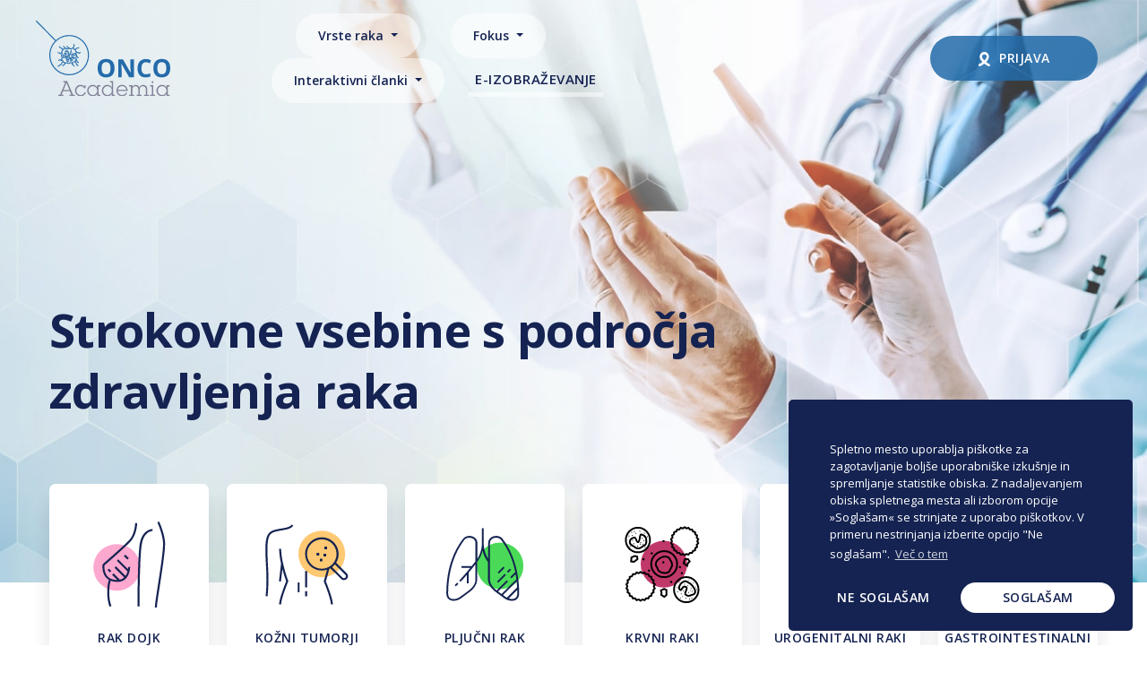

--- FILE ---
content_type: text/html; charset=UTF-8
request_url: https://www.onco-academia.com/
body_size: 34852
content:
<!DOCTYPE HTML>
<html>
<head>
    <meta http-equiv="Content-Type" content="text/html; charset=UTF-8" />
    <meta name="viewport" content="width=device-width, initial-scale=1, maximum-scale=1, user-scalable=no">
    <meta http-equiv="X-UA-Compatible" content="IE=edge">
    <meta name="googlebot" content="all" />
    <meta name="robots" content="noodp" />
    <meta name="slurp" content="noydir" />
    <meta name="revisit-after" content="1 days" />

    <!-- Open Graph -->
    <meta name="application-name" content="Prva stran" />

    <!-- Favicons -->
    <meta name="apple-mobile-web-app-capable" content="yes">
    <link rel="apple-touch-icon" sizes="180x180" href="https://www.onco-academia.com/wp-content/themes/onco_academia/dist/images/favicons/apple-touch-icon.png">
    <link rel="icon" type="image/png" sizes="32x32" href="https://www.onco-academia.com/wp-content/themes/onco_academia/dist/images/favicons/favicon-32x32.png">
    <link rel="icon" type="image/png" sizes="16x16" href="https://www.onco-academia.com/wp-content/themes/onco_academia/dist/images/favicons/favicon-16x16.png">
    <link rel="manifest" href="https://www.onco-academia.com/wp-content/themes/onco_academia/dist/images/favicons/site.webmanifest">
    <link rel="mask-icon" href="https://www.onco-academia.com/wp-content/themes/onco_academia/dist/images/favicons/safari-pinned-tab.svg" color="#236baa">
    <meta name="msapplication-TileColor" content="#236baa">
    <meta name="theme-color" content="#236baa">

    <meta name='robots' content='index, follow, max-image-preview:large, max-snippet:-1, max-video-preview:-1' />

	<!-- This site is optimized with the Yoast SEO plugin v26.7 - https://yoast.com/wordpress/plugins/seo/ -->
	<title>Onco Academia</title>
	<meta name="description" content="Prijavite se na prejemanje e-novic z novostmi v obravnavi raka dojk, smernicami, kongresi, raziskavami in drugimi vsebinami za strokovno javnost." />
	<link rel="canonical" href="https://www.onco-academia.com/" />
	<meta property="og:locale" content="sl_SI" />
	<meta property="og:type" content="website" />
	<meta property="og:title" content="Onco Academia" />
	<meta property="og:description" content="Prijavite se na prejemanje e-novic z novostmi v obravnavi raka dojk, smernicami, kongresi, raziskavami in drugimi vsebinami za strokovno javnost." />
	<meta property="og:url" content="https://www.onco-academia.com/" />
	<meta property="og:site_name" content="Onco Academia" />
	<meta property="article:modified_time" content="2025-12-02T15:05:26+00:00" />
	<meta name="twitter:card" content="summary_large_image" />
	<script type="application/ld+json" class="yoast-schema-graph">{"@context":"https://schema.org","@graph":[{"@type":"WebPage","@id":"https://www.onco-academia.com/","url":"https://www.onco-academia.com/","name":"Onco Academia","isPartOf":{"@id":"https://www.onco-academia.com/#website"},"about":{"@id":"https://www.onco-academia.com/#organization"},"datePublished":"2020-05-25T11:24:33+00:00","dateModified":"2025-12-02T15:05:26+00:00","description":"Prijavite se na prejemanje e-novic z novostmi v obravnavi raka dojk, smernicami, kongresi, raziskavami in drugimi vsebinami za strokovno javnost.","breadcrumb":{"@id":"https://www.onco-academia.com/#breadcrumb"},"inLanguage":"sl-SI","potentialAction":[{"@type":"ReadAction","target":["https://www.onco-academia.com/"]}]},{"@type":"BreadcrumbList","@id":"https://www.onco-academia.com/#breadcrumb","itemListElement":[{"@type":"ListItem","position":1,"name":"Home"}]},{"@type":"WebSite","@id":"https://www.onco-academia.com/#website","url":"https://www.onco-academia.com/","name":"Onco Academia","description":"Strokovne vsebine s področja zdravljenja raka.","publisher":{"@id":"https://www.onco-academia.com/#organization"},"potentialAction":[{"@type":"SearchAction","target":{"@type":"EntryPoint","urlTemplate":"https://www.onco-academia.com/?s={search_term_string}"},"query-input":{"@type":"PropertyValueSpecification","valueRequired":true,"valueName":"search_term_string"}}],"inLanguage":"sl-SI"},{"@type":"Organization","@id":"https://www.onco-academia.com/#organization","name":"Onco Academia","url":"https://www.onco-academia.com/","logo":{"@type":"ImageObject","inLanguage":"sl-SI","@id":"https://www.onco-academia.com/#/schema/logo/image/","url":"https://www.onco-academia.com/wp-content/uploads/2020/06/logo.svg","contentUrl":"https://www.onco-academia.com/wp-content/uploads/2020/06/logo.svg","width":1024,"height":1024,"caption":"Onco Academia"},"image":{"@id":"https://www.onco-academia.com/#/schema/logo/image/"}}]}</script>
	<!-- / Yoast SEO plugin. -->


<link rel='dns-prefetch' href='//www.onco-academia.com' />
<link rel="alternate" title="oEmbed (JSON)" type="application/json+oembed" href="https://www.onco-academia.com/wp-json/oembed/1.0/embed?url=https%3A%2F%2Fwww.onco-academia.com%2F" />
<link rel="alternate" title="oEmbed (XML)" type="text/xml+oembed" href="https://www.onco-academia.com/wp-json/oembed/1.0/embed?url=https%3A%2F%2Fwww.onco-academia.com%2F&#038;format=xml" />
<style id='wp-img-auto-sizes-contain-inline-css' type='text/css'>
img:is([sizes=auto i],[sizes^="auto," i]){contain-intrinsic-size:3000px 1500px}
/*# sourceURL=wp-img-auto-sizes-contain-inline-css */
</style>
<link rel='stylesheet' id='dashicons-css' href='https://www.onco-academia.com/wp-includes/css/dashicons.min.css?ver=6.9' type='text/css' media='all' />
<link rel='stylesheet' id='post-views-counter-frontend-css' href='https://www.onco-academia.com/wp-content/plugins/post-views-counter/css/frontend.css?ver=1.7.0' type='text/css' media='all' />
<style id='wp-emoji-styles-inline-css' type='text/css'>

	img.wp-smiley, img.emoji {
		display: inline !important;
		border: none !important;
		box-shadow: none !important;
		height: 1em !important;
		width: 1em !important;
		margin: 0 0.07em !important;
		vertical-align: -0.1em !important;
		background: none !important;
		padding: 0 !important;
	}
/*# sourceURL=wp-emoji-styles-inline-css */
</style>
<style id='wp-block-library-inline-css' type='text/css'>
:root{--wp-block-synced-color:#7a00df;--wp-block-synced-color--rgb:122,0,223;--wp-bound-block-color:var(--wp-block-synced-color);--wp-editor-canvas-background:#ddd;--wp-admin-theme-color:#007cba;--wp-admin-theme-color--rgb:0,124,186;--wp-admin-theme-color-darker-10:#006ba1;--wp-admin-theme-color-darker-10--rgb:0,107,160.5;--wp-admin-theme-color-darker-20:#005a87;--wp-admin-theme-color-darker-20--rgb:0,90,135;--wp-admin-border-width-focus:2px}@media (min-resolution:192dpi){:root{--wp-admin-border-width-focus:1.5px}}.wp-element-button{cursor:pointer}:root .has-very-light-gray-background-color{background-color:#eee}:root .has-very-dark-gray-background-color{background-color:#313131}:root .has-very-light-gray-color{color:#eee}:root .has-very-dark-gray-color{color:#313131}:root .has-vivid-green-cyan-to-vivid-cyan-blue-gradient-background{background:linear-gradient(135deg,#00d084,#0693e3)}:root .has-purple-crush-gradient-background{background:linear-gradient(135deg,#34e2e4,#4721fb 50%,#ab1dfe)}:root .has-hazy-dawn-gradient-background{background:linear-gradient(135deg,#faaca8,#dad0ec)}:root .has-subdued-olive-gradient-background{background:linear-gradient(135deg,#fafae1,#67a671)}:root .has-atomic-cream-gradient-background{background:linear-gradient(135deg,#fdd79a,#004a59)}:root .has-nightshade-gradient-background{background:linear-gradient(135deg,#330968,#31cdcf)}:root .has-midnight-gradient-background{background:linear-gradient(135deg,#020381,#2874fc)}:root{--wp--preset--font-size--normal:16px;--wp--preset--font-size--huge:42px}.has-regular-font-size{font-size:1em}.has-larger-font-size{font-size:2.625em}.has-normal-font-size{font-size:var(--wp--preset--font-size--normal)}.has-huge-font-size{font-size:var(--wp--preset--font-size--huge)}.has-text-align-center{text-align:center}.has-text-align-left{text-align:left}.has-text-align-right{text-align:right}.has-fit-text{white-space:nowrap!important}#end-resizable-editor-section{display:none}.aligncenter{clear:both}.items-justified-left{justify-content:flex-start}.items-justified-center{justify-content:center}.items-justified-right{justify-content:flex-end}.items-justified-space-between{justify-content:space-between}.screen-reader-text{border:0;clip-path:inset(50%);height:1px;margin:-1px;overflow:hidden;padding:0;position:absolute;width:1px;word-wrap:normal!important}.screen-reader-text:focus{background-color:#ddd;clip-path:none;color:#444;display:block;font-size:1em;height:auto;left:5px;line-height:normal;padding:15px 23px 14px;text-decoration:none;top:5px;width:auto;z-index:100000}html :where(.has-border-color){border-style:solid}html :where([style*=border-top-color]){border-top-style:solid}html :where([style*=border-right-color]){border-right-style:solid}html :where([style*=border-bottom-color]){border-bottom-style:solid}html :where([style*=border-left-color]){border-left-style:solid}html :where([style*=border-width]){border-style:solid}html :where([style*=border-top-width]){border-top-style:solid}html :where([style*=border-right-width]){border-right-style:solid}html :where([style*=border-bottom-width]){border-bottom-style:solid}html :where([style*=border-left-width]){border-left-style:solid}html :where(img[class*=wp-image-]){height:auto;max-width:100%}:where(figure){margin:0 0 1em}html :where(.is-position-sticky){--wp-admin--admin-bar--position-offset:var(--wp-admin--admin-bar--height,0px)}@media screen and (max-width:600px){html :where(.is-position-sticky){--wp-admin--admin-bar--position-offset:0px}}

/*# sourceURL=wp-block-library-inline-css */
</style><style id='global-styles-inline-css' type='text/css'>
:root{--wp--preset--aspect-ratio--square: 1;--wp--preset--aspect-ratio--4-3: 4/3;--wp--preset--aspect-ratio--3-4: 3/4;--wp--preset--aspect-ratio--3-2: 3/2;--wp--preset--aspect-ratio--2-3: 2/3;--wp--preset--aspect-ratio--16-9: 16/9;--wp--preset--aspect-ratio--9-16: 9/16;--wp--preset--color--black: #000000;--wp--preset--color--cyan-bluish-gray: #abb8c3;--wp--preset--color--white: #ffffff;--wp--preset--color--pale-pink: #f78da7;--wp--preset--color--vivid-red: #cf2e2e;--wp--preset--color--luminous-vivid-orange: #ff6900;--wp--preset--color--luminous-vivid-amber: #fcb900;--wp--preset--color--light-green-cyan: #7bdcb5;--wp--preset--color--vivid-green-cyan: #00d084;--wp--preset--color--pale-cyan-blue: #8ed1fc;--wp--preset--color--vivid-cyan-blue: #0693e3;--wp--preset--color--vivid-purple: #9b51e0;--wp--preset--gradient--vivid-cyan-blue-to-vivid-purple: linear-gradient(135deg,rgb(6,147,227) 0%,rgb(155,81,224) 100%);--wp--preset--gradient--light-green-cyan-to-vivid-green-cyan: linear-gradient(135deg,rgb(122,220,180) 0%,rgb(0,208,130) 100%);--wp--preset--gradient--luminous-vivid-amber-to-luminous-vivid-orange: linear-gradient(135deg,rgb(252,185,0) 0%,rgb(255,105,0) 100%);--wp--preset--gradient--luminous-vivid-orange-to-vivid-red: linear-gradient(135deg,rgb(255,105,0) 0%,rgb(207,46,46) 100%);--wp--preset--gradient--very-light-gray-to-cyan-bluish-gray: linear-gradient(135deg,rgb(238,238,238) 0%,rgb(169,184,195) 100%);--wp--preset--gradient--cool-to-warm-spectrum: linear-gradient(135deg,rgb(74,234,220) 0%,rgb(151,120,209) 20%,rgb(207,42,186) 40%,rgb(238,44,130) 60%,rgb(251,105,98) 80%,rgb(254,248,76) 100%);--wp--preset--gradient--blush-light-purple: linear-gradient(135deg,rgb(255,206,236) 0%,rgb(152,150,240) 100%);--wp--preset--gradient--blush-bordeaux: linear-gradient(135deg,rgb(254,205,165) 0%,rgb(254,45,45) 50%,rgb(107,0,62) 100%);--wp--preset--gradient--luminous-dusk: linear-gradient(135deg,rgb(255,203,112) 0%,rgb(199,81,192) 50%,rgb(65,88,208) 100%);--wp--preset--gradient--pale-ocean: linear-gradient(135deg,rgb(255,245,203) 0%,rgb(182,227,212) 50%,rgb(51,167,181) 100%);--wp--preset--gradient--electric-grass: linear-gradient(135deg,rgb(202,248,128) 0%,rgb(113,206,126) 100%);--wp--preset--gradient--midnight: linear-gradient(135deg,rgb(2,3,129) 0%,rgb(40,116,252) 100%);--wp--preset--font-size--small: 13px;--wp--preset--font-size--medium: 20px;--wp--preset--font-size--large: 36px;--wp--preset--font-size--x-large: 42px;--wp--preset--spacing--20: 0.44rem;--wp--preset--spacing--30: 0.67rem;--wp--preset--spacing--40: 1rem;--wp--preset--spacing--50: 1.5rem;--wp--preset--spacing--60: 2.25rem;--wp--preset--spacing--70: 3.38rem;--wp--preset--spacing--80: 5.06rem;--wp--preset--shadow--natural: 6px 6px 9px rgba(0, 0, 0, 0.2);--wp--preset--shadow--deep: 12px 12px 50px rgba(0, 0, 0, 0.4);--wp--preset--shadow--sharp: 6px 6px 0px rgba(0, 0, 0, 0.2);--wp--preset--shadow--outlined: 6px 6px 0px -3px rgb(255, 255, 255), 6px 6px rgb(0, 0, 0);--wp--preset--shadow--crisp: 6px 6px 0px rgb(0, 0, 0);}:where(.is-layout-flex){gap: 0.5em;}:where(.is-layout-grid){gap: 0.5em;}body .is-layout-flex{display: flex;}.is-layout-flex{flex-wrap: wrap;align-items: center;}.is-layout-flex > :is(*, div){margin: 0;}body .is-layout-grid{display: grid;}.is-layout-grid > :is(*, div){margin: 0;}:where(.wp-block-columns.is-layout-flex){gap: 2em;}:where(.wp-block-columns.is-layout-grid){gap: 2em;}:where(.wp-block-post-template.is-layout-flex){gap: 1.25em;}:where(.wp-block-post-template.is-layout-grid){gap: 1.25em;}.has-black-color{color: var(--wp--preset--color--black) !important;}.has-cyan-bluish-gray-color{color: var(--wp--preset--color--cyan-bluish-gray) !important;}.has-white-color{color: var(--wp--preset--color--white) !important;}.has-pale-pink-color{color: var(--wp--preset--color--pale-pink) !important;}.has-vivid-red-color{color: var(--wp--preset--color--vivid-red) !important;}.has-luminous-vivid-orange-color{color: var(--wp--preset--color--luminous-vivid-orange) !important;}.has-luminous-vivid-amber-color{color: var(--wp--preset--color--luminous-vivid-amber) !important;}.has-light-green-cyan-color{color: var(--wp--preset--color--light-green-cyan) !important;}.has-vivid-green-cyan-color{color: var(--wp--preset--color--vivid-green-cyan) !important;}.has-pale-cyan-blue-color{color: var(--wp--preset--color--pale-cyan-blue) !important;}.has-vivid-cyan-blue-color{color: var(--wp--preset--color--vivid-cyan-blue) !important;}.has-vivid-purple-color{color: var(--wp--preset--color--vivid-purple) !important;}.has-black-background-color{background-color: var(--wp--preset--color--black) !important;}.has-cyan-bluish-gray-background-color{background-color: var(--wp--preset--color--cyan-bluish-gray) !important;}.has-white-background-color{background-color: var(--wp--preset--color--white) !important;}.has-pale-pink-background-color{background-color: var(--wp--preset--color--pale-pink) !important;}.has-vivid-red-background-color{background-color: var(--wp--preset--color--vivid-red) !important;}.has-luminous-vivid-orange-background-color{background-color: var(--wp--preset--color--luminous-vivid-orange) !important;}.has-luminous-vivid-amber-background-color{background-color: var(--wp--preset--color--luminous-vivid-amber) !important;}.has-light-green-cyan-background-color{background-color: var(--wp--preset--color--light-green-cyan) !important;}.has-vivid-green-cyan-background-color{background-color: var(--wp--preset--color--vivid-green-cyan) !important;}.has-pale-cyan-blue-background-color{background-color: var(--wp--preset--color--pale-cyan-blue) !important;}.has-vivid-cyan-blue-background-color{background-color: var(--wp--preset--color--vivid-cyan-blue) !important;}.has-vivid-purple-background-color{background-color: var(--wp--preset--color--vivid-purple) !important;}.has-black-border-color{border-color: var(--wp--preset--color--black) !important;}.has-cyan-bluish-gray-border-color{border-color: var(--wp--preset--color--cyan-bluish-gray) !important;}.has-white-border-color{border-color: var(--wp--preset--color--white) !important;}.has-pale-pink-border-color{border-color: var(--wp--preset--color--pale-pink) !important;}.has-vivid-red-border-color{border-color: var(--wp--preset--color--vivid-red) !important;}.has-luminous-vivid-orange-border-color{border-color: var(--wp--preset--color--luminous-vivid-orange) !important;}.has-luminous-vivid-amber-border-color{border-color: var(--wp--preset--color--luminous-vivid-amber) !important;}.has-light-green-cyan-border-color{border-color: var(--wp--preset--color--light-green-cyan) !important;}.has-vivid-green-cyan-border-color{border-color: var(--wp--preset--color--vivid-green-cyan) !important;}.has-pale-cyan-blue-border-color{border-color: var(--wp--preset--color--pale-cyan-blue) !important;}.has-vivid-cyan-blue-border-color{border-color: var(--wp--preset--color--vivid-cyan-blue) !important;}.has-vivid-purple-border-color{border-color: var(--wp--preset--color--vivid-purple) !important;}.has-vivid-cyan-blue-to-vivid-purple-gradient-background{background: var(--wp--preset--gradient--vivid-cyan-blue-to-vivid-purple) !important;}.has-light-green-cyan-to-vivid-green-cyan-gradient-background{background: var(--wp--preset--gradient--light-green-cyan-to-vivid-green-cyan) !important;}.has-luminous-vivid-amber-to-luminous-vivid-orange-gradient-background{background: var(--wp--preset--gradient--luminous-vivid-amber-to-luminous-vivid-orange) !important;}.has-luminous-vivid-orange-to-vivid-red-gradient-background{background: var(--wp--preset--gradient--luminous-vivid-orange-to-vivid-red) !important;}.has-very-light-gray-to-cyan-bluish-gray-gradient-background{background: var(--wp--preset--gradient--very-light-gray-to-cyan-bluish-gray) !important;}.has-cool-to-warm-spectrum-gradient-background{background: var(--wp--preset--gradient--cool-to-warm-spectrum) !important;}.has-blush-light-purple-gradient-background{background: var(--wp--preset--gradient--blush-light-purple) !important;}.has-blush-bordeaux-gradient-background{background: var(--wp--preset--gradient--blush-bordeaux) !important;}.has-luminous-dusk-gradient-background{background: var(--wp--preset--gradient--luminous-dusk) !important;}.has-pale-ocean-gradient-background{background: var(--wp--preset--gradient--pale-ocean) !important;}.has-electric-grass-gradient-background{background: var(--wp--preset--gradient--electric-grass) !important;}.has-midnight-gradient-background{background: var(--wp--preset--gradient--midnight) !important;}.has-small-font-size{font-size: var(--wp--preset--font-size--small) !important;}.has-medium-font-size{font-size: var(--wp--preset--font-size--medium) !important;}.has-large-font-size{font-size: var(--wp--preset--font-size--large) !important;}.has-x-large-font-size{font-size: var(--wp--preset--font-size--x-large) !important;}
/*# sourceURL=global-styles-inline-css */
</style>

<style id='classic-theme-styles-inline-css' type='text/css'>
/*! This file is auto-generated */
.wp-block-button__link{color:#fff;background-color:#32373c;border-radius:9999px;box-shadow:none;text-decoration:none;padding:calc(.667em + 2px) calc(1.333em + 2px);font-size:1.125em}.wp-block-file__button{background:#32373c;color:#fff;text-decoration:none}
/*# sourceURL=/wp-includes/css/classic-themes.min.css */
</style>
<link rel='stylesheet' id='animate-css' href='https://www.onco-academia.com/wp-content/plugins/wp-quiz-pro/assets/frontend/css/animate.css?ver=3.6.0' type='text/css' media='all' />
<link rel='stylesheet' id='wp-quiz-css' href='https://www.onco-academia.com/wp-content/plugins/wp-quiz-pro/assets/frontend/css/wp-quiz-adriasonara.css?ver=2.1.11' type='text/css' media='all' />
<link rel='stylesheet' id='frontend-css' href='https://www.onco-academia.com/wp-content/themes/onco_academia/dist/css/style.css?ver=1723837798' type='text/css' media='all' />
<link rel='stylesheet' id='cookieconsent-css' href='https://www.onco-academia.com/wp-content/plugins/ga-germanized/assets/css/cookieconsent.css?ver=3.1.1' type='text/css' media='all' />
<link rel='stylesheet' id='Open Sans-css' href='https://fonts.googleapis.com/css2?family=Open+Sans%3Awght%40300%3B400%3B600%3B700%3B800&#038;display=swap&#038;subset=latin-ext&#038;ver=6.9' type='text/css' media='all' />
<script type="text/javascript" src="https://www.onco-academia.com/wp-includes/js/jquery/jquery.min.js?ver=3.7.1" id="jquery-core-js"></script>
<script type="text/javascript" src="https://www.onco-academia.com/wp-includes/js/jquery/jquery-migrate.min.js?ver=3.4.1" id="jquery-migrate-js"></script>
<link rel="https://api.w.org/" href="https://www.onco-academia.com/wp-json/" /><link rel="alternate" title="JSON" type="application/json" href="https://www.onco-academia.com/wp-json/wp/v2/pages/15" /><link rel="EditURI" type="application/rsd+xml" title="RSD" href="https://www.onco-academia.com/xmlrpc.php?rsd" />
<meta name="generator" content="WordPress 6.9" />
<link rel='shortlink' href='https://www.onco-academia.com/' />
<script async src="https://www.googletagmanager.com/gtag/js?id=UA-109730057-18"></script><script>
				window.dataLayer = window.dataLayer || [];
				function gtag(){dataLayer.push(arguments);}
				gtag('js', new Date());gtag('config', 'UA-109730057-18', {"anonymize_ip":true,"allow_display_features":false,"link_attribution":false});</script>
    <!-- Noscript -->
    <noscript>
        <style>
            .preloader {
                display: none;
            }

            header.header {
                position: absolute;
            }
        </style>
    </noscript>
    <script>
        if (/MSIE \d|Trident.*rv:/.test(navigator.userAgent)) {
            document.write('<script src=" https://cdnjs.cloudflare.com/ajax/libs/picturefill/3.0.3/picturefill.min.js"><\/script>');
            alert('Uporabljate nepodprt brskalnik. Spletna stran v vašem brskalniku ne deluje v celoti. Podpiramo vse sodobne brskalnike, kot npr. Google Chrome, Firefox, Safari ali Microsoft Edge. Hvala za razumevanje.')
        }
    </script>
</head>
<!-- Google tag (gtag.js) -->
<script async src="https://www.googletagmanager.com/gtag/js?id=G-KG44MSH72X"></script>
<script>
  window.dataLayer = window.dataLayer || [];
  function gtag(){dataLayer.push(arguments);}
  gtag('js', new Date());

  gtag('config', 'G-KG44MSH72X');
</script>
<body>
<!-- Google Tag Manager (noscript) -->
<noscript><iframe src="https://www.googletagmanager.com/ns.html?id=GTM-WVVFVWK"
height="0" width="0" style="display:none;visibility:hidden"></iframe></noscript>
<!-- End Google Tag Manager (noscript) -->
<div class="unsupported-browser"></div>
<noscript>
    <div class="alert alert-fixed alert-danger" role="alert">
        <div class="container">
            <p class="p-sm"><strong>Opozorilo!</strong> Ta stran vsebuje Javascript, kar žal vaš brskalnik ne podpira. Za boljšo
                uporabniško
                izkušnjo in ogled manjkajoče vsebine, priporočamo <a target="_blank"
                                                                     href="https://www.google.com/chrome/"
                                                                     title="Naloži brskalnik Chrome">brskalnik
                    Chrome</a>.
            </p>
        </div>
    </div>
</noscript>
<div id="app">
    <div class="body-wrapper" :class="{ loaded: page_is_loaded}">

<header class="header" :class="{ scrolled: !show_header, 'active-menu': menu_is_open, 'active-search': search_is_open}">
    <div class="header-content" :class="{ 'with-bg': window_is_scrolled || search_is_open || menu_is_open}">
        <div class="container">
            <div class="row row-padding-20 align-items-center justify-content-between">
                <div class="col-5 col-lg-auto">
                    <a href="/" class="logo" title="Onco Academia | Strokovne vsebine s področja zdravljenja raka">
    <img src="https://www.onco-academia.com/wp-content/themes/onco_academia/dist/images/logo.svg" class="img-fluid"
         alt="Onco Academia | Strokovne vsebine s področja zdravljenja raka"
         title="Onco Academia | Strokovne vsebine s področja zdravljenja raka">
</a>
                </div>
                <div class="order-lg-2 col-7 col-lg-auto col-xl-5 col-xxl-4 text-right">
                    <div class="row row-padding-20 align-items-center justify-content-end">
                        <div class="col-auto col-xl-7">
                            <div class="search-widget" :class="{ active: search_is_open}">
                                <form method="GET" role="search" action="https://www.onco-academia.com/">
                                    <div class="input-group">
                                        <input type="text" name="s" id="searchWidgetInput" placeholder="Iskanje po člankih ..." style="-webkit-user-select: initial; -khtml-user-select: initial; -moz-user-select: initial; -ms-user-select: initial; user-select: initial;">

                                        <div class="input-group-btn">
                                            <button class="btn btn-white" type="submit">
                                                <i class="icon icon-search">
    <svg version="1.1" xmlns="http://www.w3.org/2000/svg" xmlns:xlink="http://www.w3.org/1999/xlink" x="0px" y="0px"
         viewBox="0 0 15 15.5" style="enable-background:new 0 0 15 15.5;" xml:space="preserve" width="15" height="15.5">
<path class="st0" d="M14.3,15.5c-0.2,0-0.4-0.1-0.5-0.2l-3.9-4.1l-0.1,0.1c-1.1,0.7-2.3,1.1-3.6,1.1C2.8,12.5,0,9.7,0,6.2
	C0,2.8,2.8,0,6.2,0s6.2,2.8,6.2,6.2c0,1.5-0.5,2.9-1.5,4l-0.1,0.1l3.9,4c0.3,0.3,0.3,0.7,0,1C14.7,15.5,14.5,15.5,14.3,15.5z
	 M6.2,1.4c-2.7,0-4.9,2.2-4.9,4.9s2.2,4.9,4.9,4.9s4.9-2.2,4.9-4.9S8.9,1.4,6.2,1.4z"/>
</svg>
</i>                                            </button>
                                        </div>
                                    </div>
                                </form>

                                <div class="d-block d-xl-none search-widget-toggle" @click="toggleSearch">
                                    <i class="icon icon-search">
    <svg version="1.1" xmlns="http://www.w3.org/2000/svg" xmlns:xlink="http://www.w3.org/1999/xlink" x="0px" y="0px"
         viewBox="0 0 15 15.5" style="enable-background:new 0 0 15 15.5;" xml:space="preserve" width="15" height="15.5">
<path class="st0" d="M14.3,15.5c-0.2,0-0.4-0.1-0.5-0.2l-3.9-4.1l-0.1,0.1c-1.1,0.7-2.3,1.1-3.6,1.1C2.8,12.5,0,9.7,0,6.2
	C0,2.8,2.8,0,6.2,0s6.2,2.8,6.2,6.2c0,1.5-0.5,2.9-1.5,4l-0.1,0.1l3.9,4c0.3,0.3,0.3,0.7,0,1C14.7,15.5,14.5,15.5,14.3,15.5z
	 M6.2,1.4c-2.7,0-4.9,2.2-4.9,4.9s2.2,4.9,4.9,4.9s4.9-2.2,4.9-4.9S8.9,1.4,6.2,1.4z"/>
</svg>
</i>                                    <i class="icon icon-black icon-close">
    <svg version="1.1" xmlns="http://www.w3.org/2000/svg" xmlns:xlink="http://www.w3.org/1999/xlink" x="0px" y="0px"
         viewBox="0 0 13.2 13.2" style="enable-background:new 0 0 13.2 13.2;" xml:space="preserve" width="12" height="12">
<path d="M7.7,6.6L13,1.3c0.3-0.3,0.3-0.8,0-1.1s-0.8-0.3-1.1,0L6.6,5.5L1.3,0.2C1-0.1,0.5-0.1,0.2,0.2c-0.3,0.3-0.3,0.8,0,1.1
	l5.3,5.3l-5.3,5.3c-0.3,0.3-0.3,0.8,0,1.1c0.3,0.3,0.8,0.3,1.1,0l5.3-5.3l5.3,5.3c0.3,0.3,0.8,0.3,1.1,0s0.3-0.8,0-1.1L7.7,6.6z"/>
</svg>

</i>                                </div>

                                <!-- Mobile overlay -->
                                <div class="d-block d-xl-none search-widget-overlay" :class="{ visible: search_is_open}"
                                     @click="closeSearch"></div>
                            </div>
                        </div>
                        <div class="col-auto col-xl-5">
                            <a class="btn btn-rounded btn-full-width btn-primary btn-primary-transp-85" href="https://www.onco-academia.com/moj-profil/"><i class="icon icon-inline icon-white">
    <svg version="1.1" xmlns="http://www.w3.org/2000/svg" xmlns:xlink="http://www.w3.org/1999/xlink" x="0px" y="0px"
         viewBox="0 0 13 16" style="enable-background:new 0 0 13 16;" xml:space="preserve" width="13" height="16">
<path d="M0.1,15.3c0.3,0.7,1.1,0.9,1.7,0.6c1.2-0.6,3-1.6,4.6-2.9c1.7,1.3,3.4,2.3,4.6,2.9c0.6,0.3,1.4,0,1.7-0.6
	c0.3-0.7,0-1.5-0.6-1.8c-1.2-0.6-2.5-1.4-3.7-2.3c2.1-2,3.1-4,3.1-5.9C11.7,2.4,9.4,0,6.5,0S1.3,2.4,1.3,5.3c0,1.9,1.1,3.8,3.1,5.9
	c-1.2,0.9-2.6,1.7-3.7,2.3C0.1,13.8-0.2,14.6,0.1,15.3z M3.9,5.3c0-1.5,1.2-2.7,2.6-2.7c1.4,0,2.6,1.2,2.6,2.7
	c0,1.3-1.1,2.8-2.6,4.2C5,8.1,3.9,6.6,3.9,5.3z"/>
</svg>
</i> <span class="d-none d-md-inline-block">Prijava</span></a>
                        </div>
                        <div class="d-block d-lg-none col-auto">
                            <div class="header-content-nav-toggle"
                                 :class="{ active: menu_is_open}"
                                 @click="toggleMenu">
                                <div class="hamburger">
                                    <div class="hamburger-line hamburger-line-top"></div>
                                    <div class="hamburger-line hamburger-line-middle"></div>
                                    <div class="hamburger-line hamburger-line-bottom"></div>
                                </div>
                            </div>
                        </div>
                    </div>
                </div>
                <div class="order-lg-1 col-auto col-lg-6 col-xl-5 col-xxl-6 text-center">
                    <div class="header-content-nav" :class="{ active: menu_is_open}" :style="marginTopHeader">
                        <nav class="inline-nav inline-nav-underline">
                            <ul>
                                <li>
                                    <div class="dropdown">
                                        <button class="btn btn-rounded btn-normal-case btn-white dropdown-toggle" type="button" data-toggle="dropdown" aria-haspopup="true" aria-expanded="false">
                                            Vrste raka
                                        </button>
                                        <div class="dropdown-menu">
                                                                                                                                        <a class="dropdown-item" href="https://www.onco-academia.com/rak-dojk/">Rak dojk</a>
                                                                                            <a class="dropdown-item" href="https://www.onco-academia.com/kozni-tumorji/">Kožni tumorji</a>
                                                                                            <a class="dropdown-item" href="https://www.onco-academia.com/pljucni-rak/">Pljučni rak</a>
                                                                                            <a class="dropdown-item" href="https://www.onco-academia.com/krvni-raki/">Krvni raki</a>
                                                                                            <a class="dropdown-item" href="https://www.onco-academia.com/urogenitalni-raki/">Urogenitalni raki</a>
                                                                                            <a class="dropdown-item" href="https://www.onco-academia.com/gastrointestinalni-raki/">Gastrointestinalni raki</a>
                                                                                    </div>
                                    </div>
                                </li>
                                <li>
                                    <div class="dropdown">
                                        <button class="btn btn-rounded btn-normal-case btn-white dropdown-toggle" type="button" data-toggle="dropdown" aria-haspopup="true" aria-expanded="false">
                                            Fokus
                                        </button>
                                        <div class="dropdown-menu">
                                            <a class="dropdown-item" href="/raki-glave-in-vratu/">Raki glave in vratu</a>
                                            <a class="dropdown-item" href="/ginekoloski-raki/">Ginekološki raki</a>
                                            <a class="dropdown-item" href="/razsejani-pljucni-rak/">Razsejani pljučni rak</a>
                                            <a class="dropdown-item" href="/mielodisplasticne-neoplazme/">Mielodisplastične neoplazme</a>
                                            <a class="dropdown-item" href="/radioligandna-terapija-raka-prostate/">Radioligandna terapija raka prostate</a>
                                            <!--a class="dropdown-item" href="/marginalnocelicni-limfom/">Marginalnocelični limfom</a-->
                                        </div>
                                    </div>
                                </li>
                                <li>
                                <div class="dropdown">
                                <button class="btn btn-rounded btn-normal-case btn-white dropdown-toggle" type="button" data-toggle="dropdown" aria-haspopup="true" aria-expanded="false">
                                    Interaktivni članki
                                </button>
                                <div class="dropdown-menu">
                                    <a class="dropdown-item" href="https://www.onco-academia.com/napredek-v-zdravljenju-raka-zelodca/">Napredek v zdravljenju raka želodca</a><a class="dropdown-item" href="https://www.onco-academia.com/mielodisplasticne-novotvorbe-mdn/">Mielodisplastične novotvorbe (MDN)</a><a class="dropdown-item" href="https://www.onco-academia.com/rak-zelodca-multidisciplinarnost-v-klinicni-praksi/">Rak želodca: multidisciplinarnost v klinični praksi</a><a class="dropdown-item" href="https://www.onco-academia.com/difuzni-velikocelicni-limfom-b-z-rastocim-terapevtskim-naborom-do-lazje-personalizacije-zdravljenja/">Difuzni velikocelični limfom B</a>                                </div>
                            </div>
                            </li>

                                <li><a href="https://www.onco-academia.com/e-izobrazevanje/"><small class="text-black">E-izobraževanje</small></a></li>
                            </ul>
                        </nav>
                    </div>
                </div>
            </div>
        </div>
    </div>
</header>
<div class="content-wrapper">

        <section class="content-row content-row-no-padding header-banner">
        <div class="container d-flex flex-column justify-content-between">
            <div class="row row-min-height row-min-height-categories">
                <div class="col-lg-12 align-self-end">
                    <div class="header-banner-caption" :style="marginTopHeader">
                        <div class="row">
                            <div class="col-lg-10 col-xl-8 col-xxl-7 align-self-end">
                                <h1 data-aos="fade-up" class="text-black">Strokovne vsebine s področja zdravljenja raka</h1>
                            </div>
                        </div>
                        <div class="categories-thumbs">
    <div class="categories-thumbs-inner">
        <div class="row row-padding-20">
                                                <div class="col-6 col-sm-4 col-md-3 col-xl-2">
                        <a href="https://www.onco-academia.com/rak-dojk/" class="categories-thumb text-center" data-aos="fade-in" data-aos-delay="200">
                            <span class="categories-thumb-icon"><i class="icon icon-category brand-category-breast">
    <svg version="1.1" xmlns="http://www.w3.org/2000/svg" xmlns:xlink="http://www.w3.org/1999/xlink" x="0px" y="0px"
         viewBox="0 0 79.6 96" style="enable-background:new 0 0 79.6 96;" xml:space="preserve" width="79.6" height="96">
<circle class="st0" cx="26" cy="51.2" r="26"/>
        <path class="st0" d="M79.6,25c0,9.2-3.2,29.6-5.7,46.1c-1.8,11.7-3.4,21.8-3.4,24.9h-2.2c0-3.3,1.6-13.5,3.4-25.3
	C74.2,54.4,77.4,34,77.4,25C77.4,15,71.1,1,71,0.9L73,0C73.3,0.6,79.6,14.5,79.6,25z M51.5,24.8C49,40.2,49,92.5,49,94.7h2.2
	c0-0.5,0-54.3,2.6-69.5c2.4-14.3,11.4-14.6,11.8-14.6l0-2.2C65.4,8.4,54.3,8.6,51.5,24.8z M48.6,1.7h-2.2c0,0.1-0.1,12.6-7.4,19.9
	c-7.6,7.6-28.1,25.6-28.4,25.8l-0.3,0.3l-0.1,0.4c0,0.4-1.2,8.6,3.7,14.3c1,1.1,2.1,2,3.4,2.7c-0.7,1.8-1.9,6.3-1.9,14.1
	c0,10.5,2.6,15.8,2.7,16l2-1c0,0-2.5-5.1-2.5-15c0-7.2,1.1-11.4,1.7-13.1c2.2,0.9,4.7,1.3,7.5,1.3c13.8,0,14-16.4,14-16.6h-2.2
	c0,0.1,0,1-0.2,2.3L27.6,42.3L26,43.8l11.8,11.8l0.2-0.2c-0.4,1.7-1.1,3.6-2.3,5.3L25,50l-1.6,1.6l10.8,10.8c-1.2,1.2-2.8,2-4.7,2.5
	l-7.1-7.1l-1.6,1.6l5.9,5.9c-4.9,0-8.7-1.4-11.1-4.2c-3.7-4.3-3.4-10.6-3.3-12.2c2.7-2.3,21-18.4,28.1-25.6
	C48.5,15.2,48.6,2.3,48.6,1.7z M37.7,42.5l1.6-1.6l-3.9-3.9l-1.6,1.6L37.7,42.5z M18.3,56.8l1.6-1.6l-2.6-2.6l-1.6,1.6L18.3,56.8z"
        />
</svg>
</i></span>
                            <small class="text-black">Rak dojk</small>
                        </a>
                    </div>
                                                                <div class="col-6 col-sm-4 col-md-3 col-xl-2">
                        <a href="https://www.onco-academia.com/kozni-tumorji/" class="categories-thumb text-center" data-aos="fade-in" data-aos-delay="400">
                            <span class="categories-thumb-icon"><i class="icon icon-category brand-category-skin">
    <svg version="1.1" id="Layer_1" xmlns="http://www.w3.org/2000/svg" xmlns:xlink="http://www.w3.org/1999/xlink" x="0px" y="0px"
         viewBox="0 0 91.5 89" style="enable-background:new 0 0 91.5 89;" xml:space="preserve" width="91.5" height="89">
<circle class="st0" cx="62.5" cy="32.7" r="26"/>
        <path class="st0" d="M28.9,0l1.9,0.9c-1.7,3.7-7.1,4.5-12.7,5.5c-5.3,0.9-10.8,1.8-13.1,5C1.4,16.5,2,28.7,2.7,44.1
	c0.2,3.4,0.3,6.9,0.5,10.6C3.6,64.5,2.9,73.9,2.3,80l-2.1-0.2c0.6-6.1,1.2-15.3,0.8-25c-0.1-3.7-0.3-7.2-0.5-10.6
	c-0.8-16.4-1.4-28.3,2.8-34.1c2.8-3.9,8.7-4.9,14.5-5.8C22.9,3.4,27.7,2.6,28.9,0z M19.6,43.4l0-0.2l-0.1,0
	c-1.2-5.4-2.1-11.2-2.1-16.3h-2.2c0,5.3,0.9,11.2,2.1,16.6L15,63.3l2.1,0.3l1.7-14c1.8,6.7,3.6,12,4.2,13.5
	c-1.1,2.8-7.8,19.4-7.8,25.9h2.2c0-6.5,7.7-25.3,7.8-25.5l0.2-0.4l-0.1-0.4C25.1,62.6,21.9,53.7,19.6,43.4z M44,79.9h2.2v-5.6H44
	V79.9z M44,69.9h2.2V51.8H44V69.9z M35.7,75.5h2.2V64.4h-2.2V75.5z M91.5,57.5c0,1.2-0.5,2.3-1.3,3.1c-0.8,0.8-1.9,1.3-3.1,1.3
	c-1.2,0-2.3-0.5-3.1-1.3L72,48.7c-0.4,0.2-0.8,0.5-1.2,0.7c-1.7,6.8-3.3,12.3-3.8,13.7c1.1,2.8,7.8,19.4,7.8,25.9h-2.2
	c0-6.5-7.7-25.3-7.8-25.5l-0.1-0.4l0.1-0.4c0-0.1,1.7-5.3,3.5-12.4c-1.8,0.6-3.8,0.9-5.8,0.9C52.3,51.3,44,43,44,32.7
	c0-10.2,8.3-18.6,18.6-18.6c10.2,0,18.6,8.3,18.6,18.6c0,3.6-1,6.9-2.8,9.8l11.8,11.8C91,55.2,91.5,56.3,91.5,57.5z M62.5,49.2
	c9.1,0,16.4-7.4,16.4-16.4c0-9.1-7.4-16.4-16.4-16.4s-16.4,7.4-16.4,16.4C46.1,41.8,53.5,49.2,62.5,49.2z M89.3,57.5
	c0-0.6-0.2-1.2-0.7-1.6L77.1,44.3c-0.9,1.2-2,2.2-3.2,3.2l11.6,11.6c0.8,0.9,2.3,0.8,3.2,0C89.1,58.6,89.3,58.1,89.3,57.5z
	 M60.3,40.9h2.9V38h-2.9V40.9z M56.7,34.5h2.9v-2.9h-2.9V34.5z M64.5,35.5h2.9v-2.9h-2.9V35.5z M65.5,27.5h2.9v-2.9h-2.9V27.5z"/>
</svg>
</i></span>
                            <small class="text-black">Kožni tumorji</small>
                        </a>
                    </div>
                                                                <div class="col-6 col-sm-4 col-md-3 col-xl-2">
                        <a href="https://www.onco-academia.com/pljucni-rak/" class="categories-thumb text-center" data-aos="fade-in" data-aos-delay="600">
                            <span class="categories-thumb-icon"><i class="icon icon-category brand-category-lungs">
    <svg version="1.1" xmlns="http://www.w3.org/2000/svg" xmlns:xlink="http://www.w3.org/1999/xlink" x="0px" y="0px"
         viewBox="0 0 85.8 81" style="enable-background:new 0 0 85.8 81;" xml:space="preserve" width="85.8" height="81">
<circle class="st0" cx="59.8" cy="42" r="26"/>
        <path class="st0" d="M62.6,11.8c-2.2-2.9-6.5-4-10.4-2.7c-3.5,1.2-5.6,3.9-5.6,7.2v17.9c-2-3.2-5-9.3-5-17.6V0h-2v16.6
	c0,8.2-3,14.3-5,17.6V16.3c0-3.3-2.2-6-5.6-7.2c-3.9-1.3-8.2-0.2-10.4,2.7C3.2,31.8,0,55.8,0 ,72.5c0,4.5,2.1,6.6,3.8,7.5
	C5.1,80.7,6.6,81,8,81c2.9,0,5.7-1,7.3-2.1c2.6-1.8,5-3.5,7-5.1c1.2-0.9,2.4-1.8,3.4-2.5c8.5-6.1,8.6-13.2,8.6-13.5V37.6
	c1-1.2,4.3-5.6,6-12.6c1.7,7,5.1,11.5,6.1,12.6v20.1c0,0.3,0.1,7.4,8.6,13.5c1.1,0.8,2.2,1.6,3.4,2.5c2.1,1.5,4.5,3.3,7,5.1
	C67.3,80,70.1,81,73,81c1.5,0,2.9-0.3,4.2-0.9c1.7-0.9,3.8-3,3.8-7.5C81,55.8,77.8,31.8,62.6,11.8z M24.7,69.7
	c-1.1,0.8-2.2,1.6-3.5,2.6c-2.1,1.5-4.4,3.3-7,5c-2,1.4-6.6,2.6-9.5,1.1c-1.8-1-2.7-2.9-2.7-5.7c0-16.4,3.1-40,18-59.6
	c1.3-1.8,3.4-2.5,5.5-2.5c1,0,1.9,0.2,2.7,0.4c2.7,0.9,4.2,2.9,4.2,5.3v20.7c-0.5,0.6-2.1,2.7-4.2,5.3H16.8v2h9.8
	c-3.8,4.6-8.6,10.4-12.2,14.1l1.4,1.4c2.1-2.1,4.6-4.9,7-7.8v9.6h2v-12c3.1-3.7,5.9-7.2,7.6-9.4v17.6C32.5,58.1,32.3,64.2,24.7,69.7
	z M57.6,70.6l11-11l-1.4-1.4L56,69.4c-7.3-5.4-7.4-11.3-7.4-11.6V16.3c0-2.4,1.6-4.4,4.2-5.3c0.8-0.3,1.8-0.4,2.7-0.4
	c2,0,4.1,0.7,5.5,2.5c8.6,11.3,13.3,23.9,15.7,35.7l-5.6,5.6l1.4,1.4l4.6-4.6c0.4,2,0.6,3.9,0.9,5.8L61.4,73.4
	c-0.5-0.4-1.1-0.8-1.6-1.2C59.1,71.6,58.3,71.1,57.6,70.6z M63.1,74.6l15.2-15.2c0.2,2.3,0.4,4.5,0.5,6.6L67.3,77.5
	c-0.2-0.1-0.4-0.2-0.5-0.3C65.5,76.3,64.3,75.5,63.1,74.6z M76.3,78.3c-2,1-4.7,0.8-6.9,0.1l9.6-9.6c0,1.3,0.1,2.6,0.1,3.8
	C79,75.4,78.1,77.3,76.3,78.3z M12,60.7l1.4,1.4l-2.8,2.8l-1.4-1.4L12,60.7z M68.9,49.7l-1.4-1.4l3.2-3.2l1.4,1.4L68.9,49.7z
	 M65,50.8l1.4,1.4l-8.7,8.7l-1.4-1.4L65,50.8z M58.6,50.6l-1.4-1.4l6.3-6.3l1.4,1.4L58.6,50.6z"/>
</svg>

</i></span>
                            <small class="text-black">Pljučni rak</small>
                        </a>
                    </div>
                                                                <div class="col-6 col-sm-4 col-md-3 col-xl-2">
                        <a href="https://www.onco-academia.com/krvni-raki/" class="categories-thumb text-center" data-aos="fade-in" data-aos-delay="800">
                            <span class="categories-thumb-icon"><i class="icon icon-category brand-category-blood">
    <svg version="1.1" id="Layer_1" xmlns="http://www.w3.org/2000/svg" xmlns:xlink="http://www.w3.org/1999/xlink" x="0px" y="0px"
         viewBox="0 0 83.2 85.8" style="enable-background:new 0 0 83.2 85.8;" width="83.2" height="85.8" xml:space="preserve">
        <circle class="st1" cx="43.6" cy="42.4" r="26"/>
        <g>
            <rect x="62.6" y="51.4" transform="matrix(0.9368 -0.3498 0.3498 0.9368 -14.3553 25.5961)" width="2.2" height="2.2"/>
            <g>
                <polygon style="fill:none;stroke:#000000;stroke-width:2;stroke-miterlimit:9.9998;" points="32.3,67.1 33.4,64.8 31.7,62.9 32.1,60.4 29.9,59.1 29.6,56.6 27.2,55.9 26.2,53.6 23.7,53.6
			22,51.7 19.6,52.5 17.5,51.1 15.4,52.5 13,51.7 11.4,53.6 8.9,53.6 7.8,55.9 5.4,56.6 5.1,59.1 2.9,60.4 3.3,62.9 1.7,64.8 
			2.7,67.1 1.7,69.4 3.3,71.3 2.9,73.7 5.1,75.1 5.4,77.6 7.8,78.3 8.9,80.6 11.4,80.5 13,82.5 15.4,81.7 17.5,83.1 19.6,81.7 
			22,82.5 23.7,80.5 26.2,80.6 27.2,78.3 29.6,77.6 29.9,75.1 32.1,73.7 31.7,71.3 33.4,69.4 		"/>
            </g>
            <g>
                <polygon style="fill:none;stroke:#000000;stroke-width:2;stroke-miterlimit:9.9998;" points="80.9,16.8 82,14.6 80.3,12.8 80.7,10.4 78.7,9.1 78.4,6.7 76.1,6 75.1,3.8 72.7,3.8 71.1,1.9
			68.8,2.6 66.8,1.2 64.7,2.6 62.4,1.9 60.8,3.8 58.4,3.8 57.5,6 55.1,6.7 54.8,9.1 52.8,10.4 53.2,12.8 51.6,14.6 52.6,16.8 
			51.6,19 53.2,20.9 52.8,23.3 54.8,24.6 55.1,27 57.5,27.7 58.4,29.9 60.8,29.9 62.4,31.8 64.7,31.1 66.8,32.4 68.8,31.1 
			71.1,31.8 72.7,29.9 75.1,29.9 76.1,27.7 78.4,27 78.7,24.6 80.7,23.3 80.3,20.9 82,19 		"/>
            </g>
            <polyline style="fill: none;stroke: #000000;stroke-width: 2;stroke-miterlimit: 10;" points="70.3,36.5 72.4,39.3 70.4,41.5 69.6,44.3 65.7,41.5 66.3,39.2 67.2,36.8 71.2,36.9 	"/>
            <polyline style="fill: none;stroke: #000000;stroke-width: 2;stroke-miterlimit: 10;" points="6.7,35.3 8.9,34.2 11,33.3 13.7,34 13.9,37 10,39.8 6.9,39.4 7.3,34.4 	"/>
            <polyline style="fill: none;stroke: #000000;stroke-width: 2;stroke-miterlimit: 10;" points="40.4,77.1 41,74.4 40.2,71.7 43.8,69.9 46.5,71.2 46.4,76.8 44,78.8 40,76.1 	"/>
            <g>
                <g>
                    <circle style="fill:none;stroke:#000000;stroke-width:2;stroke-miterlimit:9.9998;" cx="43.9" cy="42.4" r="14.5"/>
                </g>
                <path style="fill:none;stroke:#000000;stroke-width:2;stroke-miterlimit:9.9998;" d="M52.8,43.6c0,1.2-1.3,3-1.7,4c-0.6,1.4-1.1,2.6-2.2,3.6c-1.7,1.4-2.7,1-5.2,1c-2.4,0-3.8-0.7-5.5-2
			c-1.3-0.9-1.6-2.7-2.2-4.1c-0.5-1.1-1.5-1.7-1.5-3c0-1,0.2-2.1,0.5-3c0.7-1.9,2.4-3.2,4.1-4.3c1.6-1,3.2-1.9,5.2-1.9
			c1.4,0,2.7,0.3,3.9,0.7c1.6,0.6,2,2.6,3,3.9C52.4,40.1,52.8,41.6,52.8,43.6z"/>
            </g>
            <g>
                <g>
                    <ellipse style="fill:none;stroke:#000000;stroke-width:2;stroke-miterlimit:9.9998;" cx="14.5" cy="15.5" rx="13.5" ry="13.7"/>
                    <path style="fill:none;stroke:#000000;stroke-width:2;stroke-miterlimit:9.9998;" d="M23.9,15.8c0,2,0.6,4.9-2.6,6c-2.3,0.8-3.1,3.1-6.2,3.1c-3.9,0-3.5-1.6-6-2.7c-2.3-1.1-3.7-2.6-3.7-4.2
				c0-2.5,0.5-4.4,5.4-5.3c1.6-0.3,1.9,5.3,3.8,5.3c2.3,0,1.7-9.2,3.6-8.7C22.4,10.3,23.9,13.5,23.9,15.8z"/>
                </g>
                <rect x="9.9" y="5.6" width="1" height="1"/>
                <rect x="11.7" y="7.6" width="1" height="1"/>
                <rect x="7.7" y="10" width="1" height="1"/>
                <rect x="7" y="6.4" width="1" height="1"/>
                <rect x="16.2" y="5.3" width="1" height="1"/>
                <rect x="21.3" y="7.4" width="1" height="1"/>
                <rect x="20.8" y="15.9" width="1" height="1"/>
                <rect x="18.8" y="13.1" width="1" height="1"/>
                <rect x="17.2" y="18" width="1" height="1"/>
                <rect x="16.6" y="19.6" width="1" height="1"/>
                <rect x="19.8" y="19.7" width="1" height="1"/>
                <rect x="22" y="23.2" width="1" height="1"/>
                <rect x="5.3" y="22.3" width="1" height="1"/>
                <rect x="8" y="15.4" width="1" height="1"/>
                <rect x="9.4" y="19.1" width="1" height="1"/>
                <rect x="13.6" y="21.9" width="1" height="1"/>
                <rect x="4" y="10.6" width="1" height="1"/>
                <rect x="24.6" y="11.4" width="1" height="1"/>
            </g>
            <g>
                <g>
                    <ellipse style="fill:none;stroke:#000000;stroke-width:2;stroke-miterlimit:9.9998;" cx="68.6" cy="70.8" rx="13.7" ry="14"/>
                    <path style="fill:none;stroke:#000000;stroke-width:2;stroke-miterlimit:9.9998;" d="M63.8,62.9c1.6-1.2,3.9-2.1,5.6-1c2.1,1.3,4.1,1.9,6,4.5c2.3,3.2,2.7,3.5,3,5.1c0.2,0.9,0.8,2.8-0.7,3.9
				c-2,1.6-3,1-3.3,1.3c-1,0.8-2.6,1-3.6,1c-1,0-1.4,0-3.3-1.7c-1.2-1.2,2.9-6.7,1.4-7.8c-5.1-3.5-4.9,4.9-7.4,2.6
				C59.1,68.9,61.9,64.3,63.8,62.9z"/>
                </g>
                <rect x="71.9" y="80.8" transform="matrix(-1 2.487592e-07 -2.487592e-07 -1 144.6754 162.523)" width="0.9" height="0.9"/>
                <rect x="70.8" y="73.6" transform="matrix(-1 2.487592e-07 -2.487592e-07 -1 142.4388 148.0849)" width="0.9" height="0.9"/>
                <rect x="74.8" y="72.2" transform="matrix(-1 2.487592e-07 -2.487592e-07 -1 150.4951 145.3513)" width="0.9" height="0.9"/>
                <rect x="74.4" y="79.8" transform="matrix(-1 2.487592e-07 -2.487592e-07 -1 149.6243 160.455)" width="0.9" height="0.9"/>
                <rect x="67.6" y="79.7" transform="matrix(-1 2.487592e-07 -2.487592e-07 -1 136.1094 160.3582)" width="0.9" height="0.9"/>
                <rect x="62.7" y="75.1" transform="matrix(-1 2.487592e-07 -2.487592e-07 -1 126.1866 151.0973)" width="0.9" height="0.9"/>
                <rect x="72.7" y="71.5" transform="matrix(-1 2.487634e-07 -2.487634e-07 -1 146.2744 143.8297)" width="0.9" height="0.9"/>
                <rect x="64.9" y="71.9" transform="matrix(-1 2.487634e-07 -2.487634e-07 -1 130.6177 144.7218)" width="0.9" height="0.9"/>
                <rect x="57.7" y="68.2" transform="matrix(-1 2.487592e-07 -2.487592e-07 -1 116.2877 137.2726)" width="0.9" height="0.9"/>
                <rect x="66.3" y="64.1" transform="matrix(-1 2.487634e-07 -2.487634e-07 -1 133.4026 129.1804)" width="0.9" height="0.9"/>
                <rect x="71.2" y="59.4" transform="matrix(-1 2.487550e-07 -2.487550e-07 -1 143.3095 119.7614)" width="0.9" height="0.9"/>
                <rect x="60.5" y="62.2" transform="matrix(-1 2.487592e-07 -2.487592e-07 -1 121.8766 125.2855)" width="0.9" height="0.9"/>
                <rect x="76" y="62.6" transform="matrix(-1 2.487634e-07 -2.487634e-07 -1 152.9557 126.1777)" width="0.9" height="0.9"/>
                <rect x="73.6" y="69.1" transform="matrix(-1 2.487634e-07 -2.487634e-07 -1 148.016 139.0569)" width="0.9" height="0.9"/>
                <rect x="62" y="79.7" transform="matrix(-1 2.487634e-07 -2.487634e-07 -1 124.7926 160.2322)" width="0.9" height="0.9"/>
                <rect x="63.8" y="78.1" transform="matrix(-1 2.487592e-07 -2.487592e-07 -1 128.5243 157.155)" width="0.9" height="0.9"/>
                <rect x="70" y="66" transform="matrix(-1 2.487592e-07 -2.487592e-07 -1 140.8116 132.8147)" width="0.9" height="0.9"/>
                <rect x="78.9" y="67.5" transform="matrix(-1 2.487634e-07 -2.487634e-07 -1 158.7378 135.8397)" width="0.9" height="0.9"/>
                <rect x="79.9" y="70.1" transform="matrix(-1 2.487592e-07 -2.487592e-07 -1 160.6533 141.1886)" width="0.9" height="0.9"/>
                <rect x="58.6" y="72.8" transform="matrix(-1 2.487634e-07 -2.487634e-07 -1 118.0293 146.5184)" width="0.9" height="0.9"/>
            </g>
            <rect x="28.9" y="29.3" transform="matrix(0.866 -0.5 0.5 0.866 -11.1802 19.0667)" width="2.2" height="2.2"/>
            <rect x="25.8" y="48.5" transform="matrix(0.9612 -0.2758 0.2758 0.9612 -12.6391 9.3361)" width="2.2" height="2.2"/>
            <rect x="42.1" y="15.7" transform="matrix(0.9908 0.1354 -0.1354 0.9908 2.6785 -5.699)" width="2.2" height="2.2"/>
            <rect x="19.6" y="35.8" transform="matrix(0.8922 0.4516 -0.4516 0.8922 18.8982 -5.3431)" width="2.2" height="2.2"/>
            <rect x="60.5" y="44.6" transform="matrix(0.8236 0.5672 -0.5672 0.8236 36.7699 -26.8506)" width="2.2" height="2.2"/>
            <rect x="41.8" y="39.3" transform="matrix(0.9658 -0.2594 0.2594 0.9658 -9.0082 12.5053)" width="2.2" height="2.2"/>
            <rect x="50.6" y="61.1" transform="matrix(0.9481 0.3179 -0.3179 0.9481 22.4556 -13.1976)" width="2.2" height="2.2"/>
        </g>
</svg>
</i>
</span>
                            <small class="text-black">Krvni raki</small>
                        </a>
                    </div>
                                                                <div class="col-6 col-sm-4 col-md-3 col-xl-2">
                        <a href="https://www.onco-academia.com/urogenitalni-raki/" class="categories-thumb text-center" data-aos="fade-in" data-aos-delay="1000">
                            <span class="categories-thumb-icon"><i class="icon icon-category brand-category-urogenital">
    <svg version="1.1" id="Layer_1" xmlns="http://www.w3.org/2000/svg" xmlns:xlink="http://www.w3.org/1999/xlink" x="0px" y="0px"
         viewBox="0 0 71.1 80.5" width="91.5" height="89" style="enable-background:new 0 0 71.1 80.5;" xml:space="preserve">
            <circle class="st0" cx="35.3" cy="47.1" r="20.4"/>
            <path style="fill:none;stroke:#152352;stroke-width:2.1;stroke-miterlimit:10;" d="M35.3,48.8L35.3,48.8c0,0-0.4,0.1-3.2-1.7c-3-2-7-6.1-4.8-9.5c1.9-3.1,6.7-3,7.9-3"/>
            <path style="fill:none;stroke:#152352;stroke-width:2.1;stroke-miterlimit:10;" d="M35,55.4c0,0-1.3,0.4-2.7-0.4c-1.4-0.8-3-2.7-2.7-5.1c0.4-2.7,3.5-2.3,3.5-2.3"/>
            <path style="fill:none;stroke:#152352;stroke-width:2.1;stroke-miterlimit:10;" d="M35.3,60.2L35.2,49c0,0,0.4-0.1,3.2-1.9c3-2,6.8-6,4.8-9.5c-1.7-3.1-6.6-3-8.2-3"/>
            <path style="fill:none;stroke:#152352;stroke-width:2.1;stroke-miterlimit:10;" d="M35.5,55.4c0,0,1.3,0.4,2.7-0.4c1.4-0.8,3-2.7,2.7-5.1c-0.4-2.7-3.5-2.3-3.5-2.3"/>
            <path style="fill:none;stroke:#152352;stroke-width:2.1;stroke-miterlimit:10;" d="M2.1,0.2l4.5,25.3c0,0-2.3,14.9-3.8,26.6C2,59.2,1,80.4,1,80.4"/>
            <line style="fill:none;stroke:#152352;stroke-width:2.1;stroke-miterlimit:10;" x1="35.3" y1="71.9" x2="35.3" y2="80.4"/>
            <path style="fill:none;stroke:#152352;stroke-width:2.1;stroke-miterlimit:10;" d="M69,0.2l-4.5,25.3c0,0,2.3,14.9,3.8,26.6c0.9,7.1,1.8,28.3,1.8,28.3"/>
            <path style="fill:none;stroke:#152352;stroke-width:2.1;stroke-miterlimit:10;" d="M29.4,60.1c-2.2,3.9-2,9.9,0,11.2c0.8,0.5,3.4,0.7,5.9,0.6"/>
            <path style="fill:none;stroke:#152352;stroke-width:2.1;stroke-miterlimit:10;" d="M41.2,60.1c2.2,3.9,2,9.9,0,11.2c-0.8,0.5-3.4,0.7-5.9,0.6"/>
            <rect x="35.1" y="71.6" width="0.8" height="1.4"/>
</svg>
</i>
</span>
                            <small class="text-black">Urogenitalni raki</small>
                        </a>
                    </div>
                                                                <div class="col-6 col-sm-4 col-md-3 col-xl-2">
                        <a href="https://www.onco-academia.com/gastrointestinalni-raki/" class="categories-thumb text-center" data-aos="fade-in" data-aos-delay="1200">
                            <span class="categories-thumb-icon"><i class="icon brand-category-gastrointestinalni">
	<svg width="89" height="89" viewBox="0 0 89 89" fill="none" xmlns="http://www.w3.org/2000/svg">
	<path id="pathc" d="M44.7221 62.6273C57.2464 62.6273 67.3994 52.5295 67.3994 40.0733C67.3994 27.617 57.2464 17.5192 44.7221 17.5192C32.1978 17.5192 22.0448 27.617 22.0448 40.0733C22.0448 52.5295 32.1978 62.6273 44.7221 62.6273Z" fill="#7f02ff"/>
	<g clip-path="url(#clip0_6_1755)">
	<path d="M72.2325 1.90533C67.5035 -0.734595 61.6987 -0.607526 57.0834 2.23717C52.656 4.9661 48.4864 6.31153 44.6688 6.23696C44.5561 6.23452 44.4438 6.23452 44.3327 6.23696C40.5188 6.31535 36.3358 4.96558 31.8929 2.22222C27.2946 -0.616739 21.5053 -0.743982 16.7841 1.88986C12.0557 4.52718 9.11865 9.52804 9.11865 14.9409V24.2777C9.11865 24.9975 9.70202 25.5809 10.4218 25.5809C11.1415 25.5809 11.725 24.9977 11.725 24.2777V14.9407C11.725 10.4719 14.1501 6.34334 18.0539 4.16562C21.951 1.99138 26.7292 2.09654 30.5237 4.43957C35.4008 7.45097 40.0674 8.92886 44.3884 8.84229C44.4631 8.84055 44.5377 8.84073 44.615 8.84247C48.9282 8.92573 53.5903 7.45167 58.4512 4.45556C62.2631 2.10576 67.0571 2.00024 70.9625 4.18074C74.8566 6.35499 77.2756 10.478 77.2756 14.9405V33.7021C77.2756 34.422 77.8588 35.0053 78.5788 35.0053C79.2988 35.0053 79.882 34.4221 79.882 33.7021V14.9407C79.8815 9.53447 76.9507 4.5397 72.2325 1.90533Z" fill="#152352"/>
	<path d="M78.5785 36.8578C77.8587 36.8578 77.2753 37.441 77.2753 38.161V45.7439C77.2753 53.3131 74.0826 60.5959 68.5163 65.7256C67.9868 66.2135 67.9533 67.0378 68.4408 67.567C68.6978 67.8458 69.048 67.9871 69.3997 67.9871C69.7152 67.9871 70.0319 67.8731 70.2824 67.6424C76.3829 62.0208 79.8817 54.0393 79.8817 45.7441V38.1612C79.8815 37.441 79.2983 36.8578 78.5785 36.8578Z" fill="#152352"/>
	<path d="M69.1598 10.2381C68.5361 9.87937 67.7394 10.0937 67.3803 10.7174C66.374 12.4654 64.3113 13.8253 64.2189 13.8856C57.7313 17.8777 51.2528 19.9 44.9538 19.9C44.8089 19.9 44.6635 19.8988 44.5189 19.8967C44.5059 19.8964 44.4928 19.8964 44.4793 19.8967C38.0553 19.9983 31.4208 17.9728 24.7769 13.8833C24.6319 13.7882 22.6115 12.4412 21.6192 10.7174C21.26 10.0937 20.463 9.87902 19.8397 10.2381C19.216 10.5973 19.0015 11.3939 19.3604 12.0176C20.3255 13.6939 21.9145 15.0189 22.7781 15.6612V38.258C22.7781 38.9778 23.3616 39.5612 24.0813 39.5612C24.8009 39.5612 25.3844 38.978 25.3844 38.258V35.2332C26.846 34.3017 31.0679 31.9149 34.9957 32.6051C36.1691 32.8113 37.2119 33.2678 38.1413 33.9862C38.1476 33.9918 38.1535 33.9977 38.1598 34.0032C38.1935 34.0331 38.2284 34.0606 38.2642 34.0865C38.9382 34.6306 39.5525 35.3134 40.1117 36.1445C44.2142 42.2399 37.4173 47.8733 37.126 48.1101C36.5675 48.5624 36.4806 49.3815 36.9318 49.941C37.1893 50.2602 37.5663 50.426 37.9468 50.426C38.234 50.426 38.5232 50.3314 38.7643 50.1373C38.8549 50.0641 40.9984 48.318 42.5201 45.6016C43.5561 43.752 44.0614 41.9009 44.0397 40.0959C45.7232 39.4329 49.727 38.1536 52.4171 39.7081C54.4687 40.8934 56.0668 44.1492 56.135 47.2811C56.1659 48.7041 55.8762 51.3096 53.5875 52.7685C52.9807 53.1554 52.8022 53.9608 53.1891 54.5676C53.4375 54.9575 53.8589 55.1705 54.2891 55.1705C54.5288 55.1705 54.7713 55.1044 54.9882 54.966C57.482 53.3766 58.8146 50.6271 58.7405 47.2243C58.6586 43.4579 56.8117 39.6247 54.2702 37.8068C54.15 36.9176 53.9536 35.0572 54.0868 33.1214C54.1361 32.4033 53.5941 31.7814 52.8761 31.732C52.1606 31.6847 51.5362 32.2248 51.4866 32.9427C51.3943 34.2841 51.4411 35.5786 51.5226 36.6094C48.6041 35.9565 45.4416 36.8071 43.622 37.4654C43.3275 36.5166 42.879 35.5887 42.2738 34.6893C41.5663 33.638 40.7672 32.759 39.8841 32.0489C39.0758 31.3292 38.6574 30.474 38.606 29.4345C38.4812 26.9182 40.5541 23.8616 41.7443 22.4233C42.6654 22.4885 43.5839 22.516 44.4998 22.5026C46.0385 22.5247 47.5846 22.4351 49.136 22.2363C47.1323 24.7391 44.7711 28.5252 44.8287 32.4181C44.8393 33.1311 45.4204 33.702 46.1314 33.702C46.1378 33.702 46.1444 33.702 46.151 33.7018C46.8706 33.691 47.4453 33.0993 47.4347 32.3795C47.3634 27.5608 52.2664 22.5101 53.3871 21.4198C56.7856 20.5505 60.2014 19.1616 63.6145 17.2599V27.5022C63.2611 27.0637 62.9517 26.765 62.7526 26.5912C61.1868 25.224 59.2335 24.6888 56.9489 24.9995C55.1553 25.2435 53.7132 26.2552 52.7794 27.925C52.4283 28.553 52.6525 29.3469 53.2807 29.6984C53.9086 30.0493 54.7028 29.8251 55.0541 29.1971C55.5951 28.2302 56.309 27.7167 57.3003 27.5817C58.8286 27.374 60.0512 27.6919 61.0387 28.5542C62.284 29.6415 63.6145 32.1918 63.6145 36.0885V45.7434C63.6145 49.5628 62.0676 53.0913 59.2587 55.6796C56.4919 58.229 52.9146 59.4649 49.1933 59.1605C49.0477 59.1485 48.9011 59.1351 48.7523 59.1204C47.6138 59.0075 46.5447 58.9342 45.5363 58.8972C47.252 57.4205 48.7885 55.2673 49.2505 52.1688C49.3567 51.457 48.8657 50.794 48.154 50.6876C47.4427 50.5824 46.779 51.0723 46.673 51.7843C45.7691 57.8458 39.3481 59.2775 39.0786 59.3347C39.0774 59.3349 39.0762 59.3354 39.0748 59.3356C39.0727 59.3361 39.0705 59.3364 39.0684 59.3368C38.695 59.4171 38.3383 59.5082 37.9952 59.6074C34.0143 60.5164 30.4142 60.0199 28.0058 58.1977C26.2901 56.8995 25.3837 55.0543 25.3843 52.8613C25.3857 47.2752 30.9852 43.747 31.0419 43.7121C31.6536 43.3355 31.8455 42.5345 31.4698 41.9216C31.0938 41.308 30.2914 41.1149 29.678 41.4911C29.5163 41.5901 27.2707 42.9954 25.3843 45.5072V42.6023C25.3843 41.8825 24.8009 41.2991 24.0811 41.2991C23.3613 41.2991 22.7779 41.8823 22.7779 42.6023V52.8612C22.7779 55.9087 20.2984 58.3882 17.2508 58.3882C14.2033 58.3882 11.7238 55.9089 11.7238 52.8612V28.6387C11.7238 27.9189 11.1403 27.3355 10.4206 27.3355C9.70097 27.3355 9.11743 27.9187 9.11743 28.6387V52.8612C9.11743 57.3457 12.7659 60.9944 17.2507 60.9944C20.029 60.9944 22.485 59.5933 23.9528 57.4615C24.5598 58.5372 25.3928 59.4896 26.4326 60.2763C28.1678 61.5892 30.3471 62.3659 32.7829 62.5879C31.5979 63.78 30.9278 65.0303 30.5591 65.9488C29.7522 67.9595 29.2055 71.1819 31.1832 75.1164C31.903 76.5485 32.9013 77.9684 34.2335 79.4537C35.9297 82.135 38.978 83.7203 43.1024 84.0803C43.0852 86.616 45.0406 88.7815 47.6052 88.9847C47.7347 88.995 47.8658 89.0002 47.9955 89.0002C50.5261 89.0002 52.6652 87.0222 52.8649 84.497C52.9082 83.951 53.1832 79.6335 51.5075 75.4414C56.8997 75.2015 62.2391 73.4575 66.7369 70.4374C67.3344 70.0362 67.4936 69.2266 67.0924 68.6293C66.6912 68.0318 65.8817 67.8728 65.2843 68.2738C60.663 71.3766 55.0748 73.0047 49.5316 72.854C44.8979 72.3556 41.964 70.4357 41.9185 70.4056C41.3227 70.0048 40.5144 70.1624 40.112 70.7573C39.7091 71.3535 39.8657 72.1637 40.4619 72.5667C40.5958 72.657 43.6632 74.6962 48.6169 75.3672C50.594 79.262 50.3086 83.7683 50.2672 84.2915C50.1692 85.5316 49.0626 86.4875 47.8114 86.3869C46.5607 86.2878 45.6206 85.1895 45.7159 83.9321C45.738 83.6207 45.7441 83.2242 45.7335 82.8154C45.7154 82.122 45.1572 81.5642 44.4633 81.5466C41.7338 81.4785 38.1177 80.8052 36.3898 77.9863C36.3478 77.9174 36.2995 77.8529 36.2454 77.7935C35.0331 76.4526 34.1393 75.1942 33.5118 73.946C31.9703 70.8798 32.3706 68.4328 32.9778 66.9198C33.5257 65.5562 34.9796 63.218 38.6726 62.1264C38.9966 62.0509 39.3216 61.9703 39.6486 61.8787C41.8952 61.401 44.789 61.3473 48.4954 61.7146C48.6588 61.7307 48.8196 61.7455 48.9797 61.7585C53.4389 62.1248 57.7158 60.6455 61.0241 57.5969C64.3748 54.5094 66.22 50.3001 66.22 45.7441V15.6616C67.0836 15.0193 68.6729 13.694 69.6378 12.0178C69.998 11.3939 69.7836 10.5971 69.1598 10.2381ZM36.0031 29.5562C36.0132 29.7637 36.033 29.9676 36.061 30.1677C35.8545 30.1182 35.6464 30.0728 35.4345 30.036C31.5613 29.3606 27.6797 30.9642 25.385 32.2074V26.4525C25.8694 26.5455 26.4269 26.6117 27.0362 26.6117C28.6993 26.6117 30.7423 26.1198 32.6953 24.3443C33.2277 23.86 33.267 23.0359 32.7829 22.5035C32.2988 21.971 31.4749 21.9317 30.9421 22.4157C28.8036 24.3598 26.5221 24.0952 25.385 23.7814V17.2601C29.8497 19.7485 34.318 21.3565 38.7417 22.0736C37.4679 23.8849 35.867 26.7482 36.0031 29.5562Z" fill="#152352"/>
	</g>
	<defs>
	<clipPath id="clip0_6_1755">
	<rect width="89" height="89" fill="white"/>
	</clipPath>
	</defs>
	</svg>
</i>
</span>
                            <small class="text-black">Gastrointestinalni raki</small>
                        </a>
                    </div>
                                    </div>
    </div>
</div>
                    </div>
                </div>
            </div>
        </div>

        <div class="background-img background-img-offset-categories">
                        <div class="bg-cover lazyload" data-src-bg="https://www.onco-academia.com/wp-content/uploads/2020/06/bg-header-banner-landing-1920x700.jpg">
            </div>
        </div>
    </section>

    <section class="content-row content-row-no-padding-bottom-md-down">
        <div class="content-row-subgroups">

                                                    <div class="content-row-subgroup">
                    <div class="container">
                        <div class="featured-slider">
                            <featured-slider inline-template>
                                <div class="swiper-container" ref="featuredSlider">
                                    <div class="swiper-wrapper">
                                                                                                                                                                                        <div class="swiper-slide swiper-slide-bg brand-category-breast">
                                                        <div class="featured-slider-item">
                                                            <div class="row row-padding-0 align-items-center justify-content-between">
                                                                <div class="col-md-8 col-xl-7 col-xxl-6">
                                                                    <div class="featured-slider-item-caption" data-swiper-parallax-x="50%">
                                                                        <h5 class="text-black">[E-IZOBRAŽEVANJE] Novosti v preventivi, zgodnjem odkrivanju in zdravljenju raka jajčnikov</h5>
                                                                        Kako dualistični model karcinogeneze raka jajčnikov vpliva na sodobno obravnavo bolnic? Na to vprašanje odgovarja doc. dr. Maja Pakiž, dr. med., spec. ginekologije in porodništva s KO za ginekološko onkologijo in onkologijo dojk UKC Maribor.
                                                                                                                                                                                                                                                                                                    <div class="buttons-group text-left"><a href="https://www.onco-academia.com/e-izobrazevanje/" class="btn btn-rounded btn-white btn-shadow">KLIKNITE ZA OGLED</a></div>
                                                                                                                                            </div>
                                                                </div>
                                                            </div>

                                                            <div class="background-img">
                                                                <div class="h1 h1-bg-grey-light text-right">01</div>

                                                                                                                                                                                                <div class="bg-cover lazyload"
                                                                     data-src-bg="https://www.onco-academia.com/wp-content/uploads/2025/10/thumbnail_Okt2025_OncoAcademia_LandingSlider_Banner_Eizobrazevanje.jpg">
                                                                    
                                                                </div>
                                                            </div>
                                                        </div>
                                                    </div>
                                                                                            
                                                                                                                                                                                        <div class="swiper-slide swiper-slide-bg brand-category-breast">
                                                        <div class="featured-slider-item">
                                                            <div class="row row-padding-0 align-items-center justify-content-between">
                                                                <div class="col-md-8 col-xl-7 col-xxl-6">
                                                                    <div class="featured-slider-item-caption" data-swiper-parallax-x="50%">
                                                                        <h5 class="text-black">[E-IZOBRAŽEVANJE] Urotelijski karcinom: novosti s kongresa ASCO</h5>
                                                                        Kako imunoterapija izboljšuje izide zdravljenja napredovalega urotelijskega karcinoma? Dušan Mangaroski, dr. med., spec. internistične onkologije z Onkološkega inštituta Ljubljana je izbral in analiziral tri klinične raziskave, ki so odmevale na letošnjem kongresu ASCO.
                                                                                                                                                                                                                                                                                                    <div class="buttons-group text-left"><a href="https://www.onco-academia.com/e-izobrazevanje/" class="btn btn-rounded btn-white btn-shadow">KLIKNITE ZA OGLED</a></div>
                                                                                                                                            </div>
                                                                </div>
                                                            </div>

                                                            <div class="background-img">
                                                                <div class="h1 h1-bg-grey-light text-right">02</div>

                                                                                                                                                                                                <div class="bg-cover lazyload"
                                                                     data-src-bg="https://www.onco-academia.com/wp-content/uploads/2025/08/dm.jpg">
                                                                    
                                                                </div>
                                                            </div>
                                                        </div>
                                                    </div>
                                                                                            
                                                                            </div>
                                                                            <div class="swiper-nav">
                                            <div class="swiper-nav-btn swiper-nav-btn-prev" ref="featuredSliderPrev"><i class="icon">
    <svg version="1.1" xmlns="http://www.w3.org/2000/svg" xmlns:xlink="http://www.w3.org/1999/xlink" x="0px" y="0px"
         viewBox="0 0 12.4 23" style="enable-background:new 0 0 12.4 23;" xml:space="preserve" width="12.4" height="23">
<g>
	<g>
		<path d="M12.2,10.9L1.5,0.3c-0.3-0.3-0.9-0.3-1.3,0c-0.3,0.3-0.3,0.9,0,1.3l10,10l-10,10c-0.3,0.3-0.3,0.9,0,1.3
			C0.4,22.9,0.7,23,0.9,23c0.2,0,0.5-0.1,0.6-0.3l10.6-10.6c0.2-0.2,0.3-0.4,0.3-0.6S12.3,11,12.2,10.9z"/>
	</g>
</g>
</svg>
</i></div>
                                            <div class="swiper-nav-btn swiper-nav-btn-next" ref="featuredSliderNext"><i class="icon">
    <svg version="1.1" xmlns="http://www.w3.org/2000/svg" xmlns:xlink="http://www.w3.org/1999/xlink" x="0px" y="0px"
         viewBox="0 0 12.4 23" style="enable-background:new 0 0 12.4 23;" xml:space="preserve" width="12.4" height="23">
<g>
	<g>
		<path d="M12.2,10.9L1.5,0.3c-0.3-0.3-0.9-0.3-1.3,0c-0.3,0.3-0.3,0.9,0,1.3l10,10l-10,10c-0.3,0.3-0.3,0.9,0,1.3
			C0.4,22.9,0.7,23,0.9,23c0.2,0,0.5-0.1,0.6-0.3l10.6-10.6c0.2-0.2,0.3-0.4,0.3-0.6S12.3,11,12.2,10.9z"/>
	</g>
</g>
</svg>
</i></div>
                                        </div>
                                        <div class="d-none d-xl-block swiper-pagination text-left" ref="featuredSliderDots"></div>
                                                                    </div>
                            </featured-slider>
                        </div>
                    </div>
                </div>
            
                            <div class="content-row-subgroup">
                    <div class="container">
                        <div class="news-thumbs">
                            <grid-masonry inline-template>
                                <div class="grid grid-col-3 clearfix" ref="gridObject">
                                                                                                                                                                    
    <div class="grid-item">
        <div class="news-thumb">
                        
            <div class="news-thumb-caption">
        <div class="badges">
        <div class="badges-inner">
                                        <a href="https://www.onco-academia.com/pljucni-rak/" class="d-inline-block small badge badge-category brand-category-lungs text-white">Pljučni rak</a>
                    </div>
    </div>
    
    <h5 class="text-black">Novosti v mediastinalni zamejitvi zgodnjega raka pljuč</h5>
        <p class="p-sm ">Novih dognanja o izboljšanju preživetja bolnikov z operabilnim stadijem pljučnega raka z uvedbo perioperativne kemoimunoterapije prinašajo tudi spremembe v zamejevanju pljučnega raka v mediastinumu. Nove klinične protokle, izzive v pridobivanju ustreznih vzorcev ter prihodnji razvoj diagnostike predstavlja doc. dr. Aleš Rozman, dr. med., spec. pnevmologije s Klinike Golnik.</p>

    <div class="news-thumb-caption-info p-xs text-600 text-grey-medium">
        <div class="row row-padding-20 align-items-center justify-content-between">
            <div class="col-auto">
                <nav class="inline-nav inline-nav-sm">
                    <ul>
                                                                                <li><a href="https://www.onco-academia.com/pljucni-rak/" class="">Pljučni rak</a></li>
                                                <li><i class="icon icon-inline icon-grey-medium">
	<svg version="1.1" xmlns="http://www.w3.org/2000/svg" xmlns:xlink="http://www.w3.org/1999/xlink" x="0px" y="0px"
		 viewBox="0 0 12.6 13.2" style="enable-background:new 0 0 12.6 13.2;" xml:space="preserve" width="12.6" height="13.2">
<path class="st0" d="M8.1,10.9H6.8V9.6h1.3V10.9z M8.1,7.3H6.8v1.3h1.3V7.3z M10.4,5.1H9v1.3h1.3V5.1z M5.9,5.1H4.5v1.3h1.3V5.1z
	 M8.1,5.1H6.8v1.3h1.3V5.1z M10.4,7.3H9v1.3h1.3V7.3z M3.6,9.6H2.3v1.3h1.3V9.6z M12.6,0.6v12.6H0V0.6h2.3V0h1.3v0.6H9V0h1.3v0.6
	H12.6z M1.3,4.2v7.7h10V4.2H1.3z M2.3,2.5V1.9H1.3v0.9h10V1.9h-0.9v0.6H9V1.9H3.6v0.6H2.3z M5.9,7.3H4.5v1.3h1.3V7.3z M5.9,9.6H4.5
	v1.3h1.3V9.6z M3.6,7.3H2.3v1.3h1.3V7.3z"/>
</svg>
</i>24.11.2025</li>
                    </ul>
                </nav>
            </div>
        </div>
    </div>
    </div>

                        <a href="https://www.onco-academia.com/novosti-v-mediastinalni-zamejitvi-zgodnjega-raka-pljuc/" class="more"></a>
        </div>
    </div>


                                                                                                                                

    <div class="grid-item">
        <div class="news-thumb">
                                        <img data-src="https://www.onco-academia.com/wp-content/uploads/2025/10/06-Resilience.gif" src="https://www.onco-academia.com/wp-content/uploads/2025/10/06-Resilience.gif" class="lazyload"
                     alt=""
                >
            
            <div class="news-thumb-caption">
        <div class="badges">
        <div class="badges-inner">
                                        <a href="https://www.onco-academia.com/interaktivni-clanki/" class="d-inline-block small badge badge-category brand-category-fokus text-white">Interaktivni članki</a>
                    </div>
    </div>
    
    <h5 class="text-black">Napredek v zdravljenju raka želodca</h5>
        <p class="p-sm ">Po podatkih Registra raka RS je bilo leta 2021 petletno preživetje bolnikov z rakom želodca približno 30-odstotno. Več kot 80 % bolnikov je ob diagnozi že imelo lokalno napredovalo ali razsejano bolezen, pri več kot 60 % bolnikov se po resekciji bolezen v dveh letih ponovi. Kateri novi pristopi napovedujejo boljše izide?</p>

    <div class="news-thumb-caption-info p-xs text-600 text-grey-medium">
        <div class="row row-padding-20 align-items-center justify-content-between">
            <div class="col-auto">
                <nav class="inline-nav inline-nav-sm">
                    <ul>
                                                                        <li><i class="icon icon-inline icon-grey-medium">
	<svg version="1.1" xmlns="http://www.w3.org/2000/svg" xmlns:xlink="http://www.w3.org/1999/xlink" x="0px" y="0px"
		 viewBox="0 0 12.6 13.2" style="enable-background:new 0 0 12.6 13.2;" xml:space="preserve" width="12.6" height="13.2">
<path class="st0" d="M8.1,10.9H6.8V9.6h1.3V10.9z M8.1,7.3H6.8v1.3h1.3V7.3z M10.4,5.1H9v1.3h1.3V5.1z M5.9,5.1H4.5v1.3h1.3V5.1z
	 M8.1,5.1H6.8v1.3h1.3V5.1z M10.4,7.3H9v1.3h1.3V7.3z M3.6,9.6H2.3v1.3h1.3V9.6z M12.6,0.6v12.6H0V0.6h2.3V0h1.3v0.6H9V0h1.3v0.6
	H12.6z M1.3,4.2v7.7h10V4.2H1.3z M2.3,2.5V1.9H1.3v0.9h10V1.9h-0.9v0.6H9V1.9H3.6v0.6H2.3z M5.9,7.3H4.5v1.3h1.3V7.3z M5.9,9.6H4.5
	v1.3h1.3V9.6z M3.6,7.3H2.3v1.3h1.3V7.3z"/>
</svg>
</i>14.10.2025</li>
                    </ul>
                </nav>
            </div>
        </div>
    </div>
    </div>

                        <a href="https://www.onco-academia.com/napredek-v-zdravljenju-raka-zelodca/" class="more"></a>
        </div>
    </div>

                                                                                                                                
    <div class="grid-item">
        <div class="news-thumb">
                        
            <div class="news-thumb-caption">
        <div class="badges">
        <div class="badges-inner">
                                        <a href="https://www.onco-academia.com/raki-glave-in-vratu/" class="d-inline-block small badge badge-category brand-category-fokus text-white">Raki glave in vratu</a>
                    </div>
    </div>
    
    <h5 class="text-black">Zdravljenje RGV z imunoterapijo: od raziskav do prakse</h5>
        <p class="p-sm ">S kakšnimi izzivi se soočamo pri obravnavi rakov glave in vratu (RGV) in kakšna so trenutna priporočila za njihovo zdravljenje? Kakšne vpoglede ponuja raziskava KEYNOTE-689? Kako njene rezultate kritično presojati in jih prenesti v domačo klinično prakso? Odgovarja izr. prof. dr. Cvetka Grašič Kuhar, dr. med., spec. internistične onkologije z OI Ljubljana.</p>

    <div class="news-thumb-caption-info p-xs text-600 text-grey-medium">
        <div class="row row-padding-20 align-items-center justify-content-between">
            <div class="col-auto">
                <nav class="inline-nav inline-nav-sm">
                    <ul>
                                                                                <li><a href="https://www.onco-academia.com/raki-glave-in-vratu/" class="">Raki glave in vratu</a></li>
                                                <li><i class="icon icon-inline icon-grey-medium">
	<svg version="1.1" xmlns="http://www.w3.org/2000/svg" xmlns:xlink="http://www.w3.org/1999/xlink" x="0px" y="0px"
		 viewBox="0 0 12.6 13.2" style="enable-background:new 0 0 12.6 13.2;" xml:space="preserve" width="12.6" height="13.2">
<path class="st0" d="M8.1,10.9H6.8V9.6h1.3V10.9z M8.1,7.3H6.8v1.3h1.3V7.3z M10.4,5.1H9v1.3h1.3V5.1z M5.9,5.1H4.5v1.3h1.3V5.1z
	 M8.1,5.1H6.8v1.3h1.3V5.1z M10.4,7.3H9v1.3h1.3V7.3z M3.6,9.6H2.3v1.3h1.3V9.6z M12.6,0.6v12.6H0V0.6h2.3V0h1.3v0.6H9V0h1.3v0.6
	H12.6z M1.3,4.2v7.7h10V4.2H1.3z M2.3,2.5V1.9H1.3v0.9h10V1.9h-0.9v0.6H9V1.9H3.6v0.6H2.3z M5.9,7.3H4.5v1.3h1.3V7.3z M5.9,9.6H4.5
	v1.3h1.3V9.6z M3.6,7.3H2.3v1.3h1.3V7.3z"/>
</svg>
</i>27.11.2025</li>
                    </ul>
                </nav>
            </div>
        </div>
    </div>
    </div>

                        <a href="https://www.onco-academia.com/zdravljenje-rgv-z-imunoterapijo-od-raziskav-do-prakse/" class="more"></a>
        </div>
    </div>


                                                                                                                                

    <div class="grid-item">
        <div class="news-thumb">
                                        <img data-src="https://www.onco-academia.com/wp-content/uploads/2025/10/esmo25_audience_10_i770.jpg" src="https://www.onco-academia.com/wp-content/uploads/2025/10/esmo25_audience_10_i770.jpg" class="lazyload"
                     alt=""
                >
            
            <div class="news-thumb-caption">
        <div class="badges">
        <div class="badges-inner">
                                        <a href="https://www.onco-academia.com/rak-dojk/" class="d-inline-block small badge badge-category brand-category-breast text-white">Rak dojk</a>
                    </div>
    </div>
    
    <h5 class="text-black">ESMO 2025: najpomembnejši novi rezultati pri zgodnjem raku dojk</h5>
        <p class="p-sm ">Na letošnjem letnem kongresu ESMO je področje zdravljenja raka dojk močno odmevalo. Katere raziskave imajo največji vpliv na klinično prakso? Preberite strnjene povzetke raziskav DESTINY-Breast05, DESTINY-Breast11, monarchE, NATALEE in drugih. Vsebino je recenzirala doc. dr. Erika Matos, dr. med., spec. internistične onkologije z OI Ljubljana.</p>

    <div class="news-thumb-caption-info p-xs text-600 text-grey-medium">
        <div class="row row-padding-20 align-items-center justify-content-between">
            <div class="col-auto">
                <nav class="inline-nav inline-nav-sm">
                    <ul>
                                                                                <li><a href="https://www.onco-academia.com/rak-dojk/clanki/" class="">Članki</a></li>
                                                <li><i class="icon icon-inline icon-grey-medium">
	<svg version="1.1" xmlns="http://www.w3.org/2000/svg" xmlns:xlink="http://www.w3.org/1999/xlink" x="0px" y="0px"
		 viewBox="0 0 12.6 13.2" style="enable-background:new 0 0 12.6 13.2;" xml:space="preserve" width="12.6" height="13.2">
<path class="st0" d="M8.1,10.9H6.8V9.6h1.3V10.9z M8.1,7.3H6.8v1.3h1.3V7.3z M10.4,5.1H9v1.3h1.3V5.1z M5.9,5.1H4.5v1.3h1.3V5.1z
	 M8.1,5.1H6.8v1.3h1.3V5.1z M10.4,7.3H9v1.3h1.3V7.3z M3.6,9.6H2.3v1.3h1.3V9.6z M12.6,0.6v12.6H0V0.6h2.3V0h1.3v0.6H9V0h1.3v0.6
	H12.6z M1.3,4.2v7.7h10V4.2H1.3z M2.3,2.5V1.9H1.3v0.9h10V1.9h-0.9v0.6H9V1.9H3.6v0.6H2.3z M5.9,7.3H4.5v1.3h1.3V7.3z M5.9,9.6H4.5
	v1.3h1.3V9.6z M3.6,7.3H2.3v1.3h1.3V7.3z"/>
</svg>
</i>26.10.2025</li>
                    </ul>
                </nav>
            </div>
        </div>
    </div>
    </div>

                        <a href="https://www.onco-academia.com/rak-dojk-na-esmo-2025-najpomembnejsi-novi-rezultati/" class="more"></a>
        </div>
    </div>

                                                                                                                                

    <div class="grid-item">
        <div class="news-thumb">
                                        <img data-src="https://www.onco-academia.com/wp-content/uploads/2025/12/koncna.jpg" src="https://www.onco-academia.com/wp-content/uploads/2025/12/koncna.jpg" class="lazyload"
                     alt=""
                >
            
            <div class="news-thumb-caption">
        <div class="badges">
        <div class="badges-inner">
                                        <a href="https://www.onco-academia.com/radioligandna-terapija-raka-prostate/" class="d-inline-block small badge badge-category brand-category-fokus text-white">Radioligandna terapija raka prostate</a>
                    </div>
    </div>
    
    <h5 class="text-black">Trojček z radioligandno terapijo izboljša rPFS pri rHORP</h5>
        <p class="p-sm ">Na predsedniškem simpoziju letošnjega kongresa ESMO so predstavili rezultate študije PSMAddition, ki je pokazala, da dodatek radioligandne terapije ¹⁷⁷Lu-PSMA-617 k standardni terapiji pomembno izboljša radiografsko potrjeno preživetje brez napredovanja bolezni (rPFS) pri bolnikih z razsejanim hormonsko odvisnim rakom prostate (rHORP). Razvoj tega področja je komentiral Dušan Mangaroski, dr. med., spec. internistične onkologije z OI Ljubljana.</p>

    <div class="news-thumb-caption-info p-xs text-600 text-grey-medium">
        <div class="row row-padding-20 align-items-center justify-content-between">
            <div class="col-auto">
                <nav class="inline-nav inline-nav-sm">
                    <ul>
                                                                                <li><a href="https://www.onco-academia.com/radioligandna-terapija-raka-prostate/" class="">Radioligandna terapija raka prostate</a></li>
                                                <li><i class="icon icon-inline icon-grey-medium">
	<svg version="1.1" xmlns="http://www.w3.org/2000/svg" xmlns:xlink="http://www.w3.org/1999/xlink" x="0px" y="0px"
		 viewBox="0 0 12.6 13.2" style="enable-background:new 0 0 12.6 13.2;" xml:space="preserve" width="12.6" height="13.2">
<path class="st0" d="M8.1,10.9H6.8V9.6h1.3V10.9z M8.1,7.3H6.8v1.3h1.3V7.3z M10.4,5.1H9v1.3h1.3V5.1z M5.9,5.1H4.5v1.3h1.3V5.1z
	 M8.1,5.1H6.8v1.3h1.3V5.1z M10.4,7.3H9v1.3h1.3V7.3z M3.6,9.6H2.3v1.3h1.3V9.6z M12.6,0.6v12.6H0V0.6h2.3V0h1.3v0.6H9V0h1.3v0.6
	H12.6z M1.3,4.2v7.7h10V4.2H1.3z M2.3,2.5V1.9H1.3v0.9h10V1.9h-0.9v0.6H9V1.9H3.6v0.6H2.3z M5.9,7.3H4.5v1.3h1.3V7.3z M5.9,9.6H4.5
	v1.3h1.3V9.6z M3.6,7.3H2.3v1.3h1.3V7.3z"/>
</svg>
</i>20.11.2025</li>
                    </ul>
                </nav>
            </div>
        </div>
    </div>
    </div>

                        <a href="https://www.onco-academia.com/trojcek-z-radioligandno-terapijo-izboljsa-rpfs-pri-rhorp/" class="more"></a>
        </div>
    </div>

                                                                                                                                

    <div class="grid-item">
        <div class="news-thumb">
                        
            <div class="news-thumb-caption">
        <div class="badges">
        <div class="badges-inner">
                                        <a href="https://www.onco-academia.com/pljucni-rak/" class="d-inline-block small badge badge-category brand-category-lungs text-white">Pljučni rak</a>
                    </div>
    </div>
    
    <h5 class="text-black">WCLC 2025: Prebojni podatki v zdravljenju pljučnega raka</h5>
        <p class="p-sm ">Na letošnjem Svetovnem kongresu pljučnega raka (WCLC) 2025 so bili predstavljeni številni prelomni podatki, ki bodo v prihodnje oblikovali klinično prakso pri zdravljenju nedrobnoceličnega (NDRP). Največ navdušenja je požela študija FLAURA2, ki je potrdila pomembno izboljšanje celokupnega preživetja pri bolnikih z EGFR mutiranim NDRP.</p>

    <div class="news-thumb-caption-info p-xs text-600 text-grey-medium">
        <div class="row row-padding-20 align-items-center justify-content-between">
            <div class="col-auto">
                <nav class="inline-nav inline-nav-sm">
                    <ul>
                                                                                <li><a href="https://www.onco-academia.com/pljucni-rak/clanki/" class="">Članki</a></li>
                                                <li><i class="icon icon-inline icon-grey-medium">
	<svg version="1.1" xmlns="http://www.w3.org/2000/svg" xmlns:xlink="http://www.w3.org/1999/xlink" x="0px" y="0px"
		 viewBox="0 0 12.6 13.2" style="enable-background:new 0 0 12.6 13.2;" xml:space="preserve" width="12.6" height="13.2">
<path class="st0" d="M8.1,10.9H6.8V9.6h1.3V10.9z M8.1,7.3H6.8v1.3h1.3V7.3z M10.4,5.1H9v1.3h1.3V5.1z M5.9,5.1H4.5v1.3h1.3V5.1z
	 M8.1,5.1H6.8v1.3h1.3V5.1z M10.4,7.3H9v1.3h1.3V7.3z M3.6,9.6H2.3v1.3h1.3V9.6z M12.6,0.6v12.6H0V0.6h2.3V0h1.3v0.6H9V0h1.3v0.6
	H12.6z M1.3,4.2v7.7h10V4.2H1.3z M2.3,2.5V1.9H1.3v0.9h10V1.9h-0.9v0.6H9V1.9H3.6v0.6H2.3z M5.9,7.3H4.5v1.3h1.3V7.3z M5.9,9.6H4.5
	v1.3h1.3V9.6z M3.6,7.3H2.3v1.3h1.3V7.3z"/>
</svg>
</i>28.09.2025</li>
                    </ul>
                </nav>
            </div>
        </div>
    </div>
    </div>

                        <a href="https://www.onco-academia.com/wclc-2025-prebojna-dognanja-v-zdravljenju-pljucnega-raka/" class="more"></a>
        </div>
    </div>

                                                                                                                                

    <div class="grid-item">
        <div class="news-thumb">
                                        <img data-src="https://www.onco-academia.com/wp-content/uploads/2025/11/izrez-mali-1.png" src="https://www.onco-academia.com/wp-content/uploads/2025/11/izrez-mali-1.png" class="lazyload"
                     alt=""
                >
            
            <div class="news-thumb-caption">
        <div class="badges">
        <div class="badges-inner">
                                        <a href="https://www.onco-academia.com/radioligandna-terapija-raka-prostate/" class="d-inline-block small badge badge-category brand-category-fokus text-white">Radioligandna terapija raka prostate</a>
                    </div>
    </div>
    
    <h5 class="text-black">Ciljano radionuklidno zdravljenje raka prostate: klinična pot</h5>
        <p class="p-sm ">Specialistki nuklearne medicine s Klinike za nuklearno medicino UKC Ljubljana, dr. Daša Šfiligoj Planjšek, dr. med., in Katra Šenica, dr. med., v infografiki predstavljata merila za izbor bolnikov in ključne korake diagnostike in zdravljenja z [¹⁷⁷Lu]Lu-PSMA. Poseben poudarek namenjata ocenjevanju odziva na zdravljenje in pravočasnemu prepoznavanju pomembnejših stranskih učinkov.</p>

    <div class="news-thumb-caption-info p-xs text-600 text-grey-medium">
        <div class="row row-padding-20 align-items-center justify-content-between">
            <div class="col-auto">
                <nav class="inline-nav inline-nav-sm">
                    <ul>
                                                                                <li><a href="https://www.onco-academia.com/radioligandna-terapija-raka-prostate/" class="">Radioligandna terapija raka prostate</a></li>
                                                <li><i class="icon icon-inline icon-grey-medium">
	<svg version="1.1" xmlns="http://www.w3.org/2000/svg" xmlns:xlink="http://www.w3.org/1999/xlink" x="0px" y="0px"
		 viewBox="0 0 12.6 13.2" style="enable-background:new 0 0 12.6 13.2;" xml:space="preserve" width="12.6" height="13.2">
<path class="st0" d="M8.1,10.9H6.8V9.6h1.3V10.9z M8.1,7.3H6.8v1.3h1.3V7.3z M10.4,5.1H9v1.3h1.3V5.1z M5.9,5.1H4.5v1.3h1.3V5.1z
	 M8.1,5.1H6.8v1.3h1.3V5.1z M10.4,7.3H9v1.3h1.3V7.3z M3.6,9.6H2.3v1.3h1.3V9.6z M12.6,0.6v12.6H0V0.6h2.3V0h1.3v0.6H9V0h1.3v0.6
	H12.6z M1.3,4.2v7.7h10V4.2H1.3z M2.3,2.5V1.9H1.3v0.9h10V1.9h-0.9v0.6H9V1.9H3.6v0.6H2.3z M5.9,7.3H4.5v1.3h1.3V7.3z M5.9,9.6H4.5
	v1.3h1.3V9.6z M3.6,7.3H2.3v1.3h1.3V7.3z"/>
</svg>
</i>20.11.2025</li>
                    </ul>
                </nav>
            </div>
        </div>
    </div>
    </div>

                        <a href="https://www.onco-academia.com/ciljano-radionuklidno-zdravljenje-raka-prostate-klinicna-pot/" class="more"></a>
        </div>
    </div>

                                                                                                                                
    <div class="grid-item">
        <div class="news-thumb">
                        
            <div class="news-thumb-caption">
        <div class="badges">
        <div class="badges-inner">
                                        <a href="https://www.onco-academia.com/pljucni-rak/" class="d-inline-block small badge badge-category brand-category-lungs text-white">Pljučni rak</a>
                    </div>
    </div>
    
    <h5 class="text-black">Klinična prehrana v paliativni oskrbi</h5>
        <p class="p-sm ">Koristi prehranske podpore pri bolnikih z napredovalim rakom je treba skrbno pretehtati, poudarja prim. dr. Maja Šeruga, dr. med., spec. interne medicine in gastroenterologije z Oddelka za onkologijo UKC Maribor. Kako ocenimo prehranske pomanjkljivosti? Katere vidike je treba upoštevati pri odločitvi o medicinski prehranski terapiji? Kdaj je treba prehransko terapijo prekiniti? <br />
</p>

    <div class="news-thumb-caption-info p-xs text-600 text-grey-medium">
        <div class="row row-padding-20 align-items-center justify-content-between">
            <div class="col-auto">
                <nav class="inline-nav inline-nav-sm">
                    <ul>
                                                                                <li><a href="https://www.onco-academia.com/pljucni-rak/videointervjuji/" class="">Videointervjuji</a></li>
                                                <li><i class="icon icon-inline icon-grey-medium">
	<svg version="1.1" xmlns="http://www.w3.org/2000/svg" xmlns:xlink="http://www.w3.org/1999/xlink" x="0px" y="0px"
		 viewBox="0 0 12.6 13.2" style="enable-background:new 0 0 12.6 13.2;" xml:space="preserve" width="12.6" height="13.2">
<path class="st0" d="M8.1,10.9H6.8V9.6h1.3V10.9z M8.1,7.3H6.8v1.3h1.3V7.3z M10.4,5.1H9v1.3h1.3V5.1z M5.9,5.1H4.5v1.3h1.3V5.1z
	 M8.1,5.1H6.8v1.3h1.3V5.1z M10.4,7.3H9v1.3h1.3V7.3z M3.6,9.6H2.3v1.3h1.3V9.6z M12.6,0.6v12.6H0V0.6h2.3V0h1.3v0.6H9V0h1.3v0.6
	H12.6z M1.3,4.2v7.7h10V4.2H1.3z M2.3,2.5V1.9H1.3v0.9h10V1.9h-0.9v0.6H9V1.9H3.6v0.6H2.3z M5.9,7.3H4.5v1.3h1.3V7.3z M5.9,9.6H4.5
	v1.3h1.3V9.6z M3.6,7.3H2.3v1.3h1.3V7.3z"/>
</svg>
</i>29.09.2025</li>
                    </ul>
                </nav>
            </div>
        </div>
    </div>
    </div>

                        <a href="https://www.onco-academia.com/klinicna-prehrana-v-paliativni-oskrbi/" class="more"></a>
        </div>
    </div>


                                                                                                                                

    <div class="grid-item">
        <div class="news-thumb">
                                        <img data-src="https://www.onco-academia.com/wp-content/uploads/2025/06/Anemija_MDN-1024x595.png" src="https://www.onco-academia.com/wp-content/uploads/2025/06/Anemija_MDN-1024x595.png" class="lazyload"
                     alt=""
                >
            
            <div class="news-thumb-caption">
        <div class="badges">
        <div class="badges-inner">
                                        <a href="https://www.onco-academia.com/interaktivni-clanki/" class="d-inline-block small badge badge-category brand-category-fokus text-white">Interaktivni članki</a>
                    </div>
    </div>
    
    <h5 class="text-black">Mielodisplastične neoplazme (MDN)</h5>
        <p class="p-sm ">Mielodisplastične neoplazme (MDN), po predhodni klasifikaciji poimenovane mielodisplastični sindrom (MDS), so skupina klonskih bolezni, za katere je značilna neučinkovita hematopoeza v kostnem mozgu. Običajno je prisotna displazija v eni, lahko pa v več vrstah celic v kostnem mozgu, kar se odraža s citopenijo ali citopenijami v krvi.</p>

    <div class="news-thumb-caption-info p-xs text-600 text-grey-medium">
        <div class="row row-padding-20 align-items-center justify-content-between">
            <div class="col-auto">
                <nav class="inline-nav inline-nav-sm">
                    <ul>
                                                                        <li><i class="icon icon-inline icon-grey-medium">
	<svg version="1.1" xmlns="http://www.w3.org/2000/svg" xmlns:xlink="http://www.w3.org/1999/xlink" x="0px" y="0px"
		 viewBox="0 0 12.6 13.2" style="enable-background:new 0 0 12.6 13.2;" xml:space="preserve" width="12.6" height="13.2">
<path class="st0" d="M8.1,10.9H6.8V9.6h1.3V10.9z M8.1,7.3H6.8v1.3h1.3V7.3z M10.4,5.1H9v1.3h1.3V5.1z M5.9,5.1H4.5v1.3h1.3V5.1z
	 M8.1,5.1H6.8v1.3h1.3V5.1z M10.4,7.3H9v1.3h1.3V7.3z M3.6,9.6H2.3v1.3h1.3V9.6z M12.6,0.6v12.6H0V0.6h2.3V0h1.3v0.6H9V0h1.3v0.6
	H12.6z M1.3,4.2v7.7h10V4.2H1.3z M2.3,2.5V1.9H1.3v0.9h10V1.9h-0.9v0.6H9V1.9H3.6v0.6H2.3z M5.9,7.3H4.5v1.3h1.3V7.3z M5.9,9.6H4.5
	v1.3h1.3V9.6z M3.6,7.3H2.3v1.3h1.3V7.3z"/>
</svg>
</i>18.06.2025</li>
                    </ul>
                </nav>
            </div>
        </div>
    </div>
    </div>

                        <a href="https://www.onco-academia.com/mielodisplasticne-novotvorbe-mdn/" class="more"></a>
        </div>
    </div>

                                                                                                                                

    <div class="grid-item">
        <div class="news-thumb">
                        
            <div class="news-thumb-caption">
        <div class="badges">
        <div class="badges-inner">
                                        <a href="https://www.onco-academia.com/krvni-raki/" class="d-inline-block small badge badge-category brand-category-blood text-white">Krvni raki</a>
                    </div>
    </div>
    
    <h5 class="text-black">Novosti s kongresa International Myeloma Society (IMS)</h5>
        <p class="p-sm ">Na letošnjem kongresu IMS so predstavili številne nove podatke, ki pomembno spreminjajo zdravljenje diseminiranega plazmocitoma. V ospredju so bile raziskave z bispecifičnimi protitelesi in terapijami CAR-T, ki dosegajo visoko odzivnost ter velik delež bolnikov z negativno minimalno preostalo boleznijo že v zgodnjih linijah zdravljenja, zlasti pri uporabi inovativnih kombinacij.</p>

    <div class="news-thumb-caption-info p-xs text-600 text-grey-medium">
        <div class="row row-padding-20 align-items-center justify-content-between">
            <div class="col-auto">
                <nav class="inline-nav inline-nav-sm">
                    <ul>
                                                                                <li><a href="https://www.onco-academia.com/krvni-raki/clanki/" class="">Članki</a></li>
                                                <li><i class="icon icon-inline icon-grey-medium">
	<svg version="1.1" xmlns="http://www.w3.org/2000/svg" xmlns:xlink="http://www.w3.org/1999/xlink" x="0px" y="0px"
		 viewBox="0 0 12.6 13.2" style="enable-background:new 0 0 12.6 13.2;" xml:space="preserve" width="12.6" height="13.2">
<path class="st0" d="M8.1,10.9H6.8V9.6h1.3V10.9z M8.1,7.3H6.8v1.3h1.3V7.3z M10.4,5.1H9v1.3h1.3V5.1z M5.9,5.1H4.5v1.3h1.3V5.1z
	 M8.1,5.1H6.8v1.3h1.3V5.1z M10.4,7.3H9v1.3h1.3V7.3z M3.6,9.6H2.3v1.3h1.3V9.6z M12.6,0.6v12.6H0V0.6h2.3V0h1.3v0.6H9V0h1.3v0.6
	H12.6z M1.3,4.2v7.7h10V4.2H1.3z M2.3,2.5V1.9H1.3v0.9h10V1.9h-0.9v0.6H9V1.9H3.6v0.6H2.3z M5.9,7.3H4.5v1.3h1.3V7.3z M5.9,9.6H4.5
	v1.3h1.3V9.6z M3.6,7.3H2.3v1.3h1.3V7.3z"/>
</svg>
</i>27.10.2025</li>
                    </ul>
                </nav>
            </div>
        </div>
    </div>
    </div>

                        <a href="https://www.onco-academia.com/novosti-s-kongresa-international-myeloma-society-ims/" class="more"></a>
        </div>
    </div>

                                                                                                                                

    <div class="grid-item">
        <div class="news-thumb">
                        
            <div class="news-thumb-caption">
        <div class="badges">
        <div class="badges-inner">
                                        <a href="https://www.onco-academia.com/urogenitalni-raki/" class="d-inline-block small badge badge-category brand-category-urogenital text-white">Urogenitalni raki</a>
                    </div>
    </div>
    
    <h5 class="text-black">ESMO 2025: najnovejši dosežki v uroonkologiji</h5>
        <p class="p-sm ">Izbrali smo raziskave, ki so na kongresu ESMO zaznamovale področje urogenitalnih rakov – RC48-C016, EMBARK, KEYNOTE-905/EV-303, IMvigor011 in PSMAddition – ter prinesle pomembne premike v razumevanju in zdravljenju teh bolezni. Katere so ključne ugotovitve in kako bodo ti rezultati vplivali na klinično prakso?</p>

    <div class="news-thumb-caption-info p-xs text-600 text-grey-medium">
        <div class="row row-padding-20 align-items-center justify-content-between">
            <div class="col-auto">
                <nav class="inline-nav inline-nav-sm">
                    <ul>
                                                                                <li><a href="https://www.onco-academia.com/urogenitalni-raki/clanki/" class="">Članki</a></li>
                                                <li><i class="icon icon-inline icon-grey-medium">
	<svg version="1.1" xmlns="http://www.w3.org/2000/svg" xmlns:xlink="http://www.w3.org/1999/xlink" x="0px" y="0px"
		 viewBox="0 0 12.6 13.2" style="enable-background:new 0 0 12.6 13.2;" xml:space="preserve" width="12.6" height="13.2">
<path class="st0" d="M8.1,10.9H6.8V9.6h1.3V10.9z M8.1,7.3H6.8v1.3h1.3V7.3z M10.4,5.1H9v1.3h1.3V5.1z M5.9,5.1H4.5v1.3h1.3V5.1z
	 M8.1,5.1H6.8v1.3h1.3V5.1z M10.4,7.3H9v1.3h1.3V7.3z M3.6,9.6H2.3v1.3h1.3V9.6z M12.6,0.6v12.6H0V0.6h2.3V0h1.3v0.6H9V0h1.3v0.6
	H12.6z M1.3,4.2v7.7h10V4.2H1.3z M2.3,2.5V1.9H1.3v0.9h10V1.9h-0.9v0.6H9V1.9H3.6v0.6H2.3z M5.9,7.3H4.5v1.3h1.3V7.3z M5.9,9.6H4.5
	v1.3h1.3V9.6z M3.6,7.3H2.3v1.3h1.3V7.3z"/>
</svg>
</i>28.10.2025</li>
                    </ul>
                </nav>
            </div>
        </div>
    </div>
    </div>

                        <a href="https://www.onco-academia.com/esmo-2025-najnovejsi-dosezki-v-uroonkologiji/" class="more"></a>
        </div>
    </div>

                                                                                                                                

    <div class="grid-item">
        <div class="news-thumb">
                                        <img data-src="https://www.onco-academia.com/wp-content/uploads/2025/10/DVCBL2.png" src="https://www.onco-academia.com/wp-content/uploads/2025/10/DVCBL2.png" class="lazyload"
                     alt=""
                >
            
            <div class="news-thumb-caption">
        <div class="badges">
        <div class="badges-inner">
                                        <a href="https://www.onco-academia.com/krvni-raki/" class="d-inline-block small badge badge-category brand-category-blood text-white">Krvni raki</a>
                    </div>
    </div>
    
    <h5 class="text-black">Zdravljenje primarno neodzivnega in ponovljenega DVCBL</h5>
        <p class="p-sm ">Kljub napredku zdravljenja difuznega velikoceličnega limfoma B (DVCBL) z uvedbo sheme PolaR-CHP zaenkrat ni dokazov o izboljšanem celokupnem preživetju pri bolnikih, ki so primarno neodzivni ali se jim bolezen kmalu po zdravljenju z R-CHOP ponovi. Pri pomembnem deležu bolnikov nadaljnje zdravljenje ostaja izziv zaradi agresivnosti bolezni in komorbidnosti. Kakšna je učinkovitost terapij CAR-T in drugih novejših pristopov?</p>

    <div class="news-thumb-caption-info p-xs text-600 text-grey-medium">
        <div class="row row-padding-20 align-items-center justify-content-between">
            <div class="col-auto">
                <nav class="inline-nav inline-nav-sm">
                    <ul>
                                                                                <li><a href="https://www.onco-academia.com/krvni-raki/preglednice-infografike/" class="">Preglednice / infografike</a></li>
                                                <li><i class="icon icon-inline icon-grey-medium">
	<svg version="1.1" xmlns="http://www.w3.org/2000/svg" xmlns:xlink="http://www.w3.org/1999/xlink" x="0px" y="0px"
		 viewBox="0 0 12.6 13.2" style="enable-background:new 0 0 12.6 13.2;" xml:space="preserve" width="12.6" height="13.2">
<path class="st0" d="M8.1,10.9H6.8V9.6h1.3V10.9z M8.1,7.3H6.8v1.3h1.3V7.3z M10.4,5.1H9v1.3h1.3V5.1z M5.9,5.1H4.5v1.3h1.3V5.1z
	 M8.1,5.1H6.8v1.3h1.3V5.1z M10.4,7.3H9v1.3h1.3V7.3z M3.6,9.6H2.3v1.3h1.3V9.6z M12.6,0.6v12.6H0V0.6h2.3V0h1.3v0.6H9V0h1.3v0.6
	H12.6z M1.3,4.2v7.7h10V4.2H1.3z M2.3,2.5V1.9H1.3v0.9h10V1.9h-0.9v0.6H9V1.9H3.6v0.6H2.3z M5.9,7.3H4.5v1.3h1.3V7.3z M5.9,9.6H4.5
	v1.3h1.3V9.6z M3.6,7.3H2.3v1.3h1.3V7.3z"/>
</svg>
</i>27.10.2025</li>
                    </ul>
                </nav>
            </div>
        </div>
    </div>
    </div>

                        <a href="https://www.onco-academia.com/sodobne-terapevtske-moznosti-pri-primarno-neodzivnem-in-ponovljenem-dvcbl/" class="more"></a>
        </div>
    </div>

                                                                                                                                
    <div class="grid-item">
        <div class="news-thumb">
                        
            <div class="news-thumb-caption">
        <div class="badges">
        <div class="badges-inner">
                                        <a href="https://www.onco-academia.com/urogenitalni-raki/" class="d-inline-block small badge badge-category brand-category-urogenital text-white">Urogenitalni raki</a>
                    </div>
    </div>
    
    <h5 class="text-black">Skoraj 150 velikih laparoskopskih onkoloških posegov v prvem letu</h5>
        <p class="p-sm ">Lansko jesen vzpostavljeni Oddelek za urologijo SB Murska Sobota se ponaša z najkrajšimi čakalnimi dobami za urološke kirurške posege v državi. Oddelek je usmerjen v minimalno invazivno kirurgijo in si prizadeva za pridobitev zadostnega števila bolnikov, da bi lahko stopil ob bok centrom z velikim obsegom posegov. Dimche Malukoski, dr. med., spec. urologije, predstojnik oddelka, je delil izkušnje.</p>

    <div class="news-thumb-caption-info p-xs text-600 text-grey-medium">
        <div class="row row-padding-20 align-items-center justify-content-between">
            <div class="col-auto">
                <nav class="inline-nav inline-nav-sm">
                    <ul>
                                                                                <li><a href="https://www.onco-academia.com/urogenitalni-raki/videointervjuji/" class="">Videointervjuji</a></li>
                                                <li><i class="icon icon-inline icon-grey-medium">
	<svg version="1.1" xmlns="http://www.w3.org/2000/svg" xmlns:xlink="http://www.w3.org/1999/xlink" x="0px" y="0px"
		 viewBox="0 0 12.6 13.2" style="enable-background:new 0 0 12.6 13.2;" xml:space="preserve" width="12.6" height="13.2">
<path class="st0" d="M8.1,10.9H6.8V9.6h1.3V10.9z M8.1,7.3H6.8v1.3h1.3V7.3z M10.4,5.1H9v1.3h1.3V5.1z M5.9,5.1H4.5v1.3h1.3V5.1z
	 M8.1,5.1H6.8v1.3h1.3V5.1z M10.4,7.3H9v1.3h1.3V7.3z M3.6,9.6H2.3v1.3h1.3V9.6z M12.6,0.6v12.6H0V0.6h2.3V0h1.3v0.6H9V0h1.3v0.6
	H12.6z M1.3,4.2v7.7h10V4.2H1.3z M2.3,2.5V1.9H1.3v0.9h10V1.9h-0.9v0.6H9V1.9H3.6v0.6H2.3z M5.9,7.3H4.5v1.3h1.3V7.3z M5.9,9.6H4.5
	v1.3h1.3V9.6z M3.6,7.3H2.3v1.3h1.3V7.3z"/>
</svg>
</i>28.10.2025</li>
                    </ul>
                </nav>
            </div>
        </div>
    </div>
    </div>

                        <a href="https://www.onco-academia.com/skoraj-150-velikih-laparoskopskih-onkoloskih-posegov-v-prvem-letu/" class="more"></a>
        </div>
    </div>


                                                                                                                                

    <div class="grid-item">
        <div class="news-thumb">
                        
            <div class="news-thumb-caption">
        <div class="badges">
        <div class="badges-inner">
                                        <a href="https://www.onco-academia.com/pljucni-rak/" class="d-inline-block small badge badge-category brand-category-lungs text-white">Pljučni rak</a>
                    </div>
    </div>
    
    <h5 class="text-black">Nove terapevtske možnosti za bolnike z DRP</h5>
        <p class="p-sm ">Na WCLC so bili predstavljeni tudi pomembni novi podatki, ki prinašajo upanje na izboljšanje zdravljenja drobnoceličnega raka pljuč (DRP), zlasti pri bolnikih z omejenimi možnostmi po standardni terapiji. Poudarek je bil na razvoju novih ciljnih zdravil, imunoterapiji in globljem razumevanju bioloških označevalcev za natančnejši izbor bolnikov.</p>

    <div class="news-thumb-caption-info p-xs text-600 text-grey-medium">
        <div class="row row-padding-20 align-items-center justify-content-between">
            <div class="col-auto">
                <nav class="inline-nav inline-nav-sm">
                    <ul>
                                                                                <li><a href="https://www.onco-academia.com/pljucni-rak/clanki/" class="">Članki</a></li>
                                                <li><i class="icon icon-inline icon-grey-medium">
	<svg version="1.1" xmlns="http://www.w3.org/2000/svg" xmlns:xlink="http://www.w3.org/1999/xlink" x="0px" y="0px"
		 viewBox="0 0 12.6 13.2" style="enable-background:new 0 0 12.6 13.2;" xml:space="preserve" width="12.6" height="13.2">
<path class="st0" d="M8.1,10.9H6.8V9.6h1.3V10.9z M8.1,7.3H6.8v1.3h1.3V7.3z M10.4,5.1H9v1.3h1.3V5.1z M5.9,5.1H4.5v1.3h1.3V5.1z
	 M8.1,5.1H6.8v1.3h1.3V5.1z M10.4,7.3H9v1.3h1.3V7.3z M3.6,9.6H2.3v1.3h1.3V9.6z M12.6,0.6v12.6H0V0.6h2.3V0h1.3v0.6H9V0h1.3v0.6
	H12.6z M1.3,4.2v7.7h10V4.2H1.3z M2.3,2.5V1.9H1.3v0.9h10V1.9h-0.9v0.6H9V1.9H3.6v0.6H2.3z M5.9,7.3H4.5v1.3h1.3V7.3z M5.9,9.6H4.5
	v1.3h1.3V9.6z M3.6,7.3H2.3v1.3h1.3V7.3z"/>
</svg>
</i>28.09.2025</li>
                    </ul>
                </nav>
            </div>
        </div>
    </div>
    </div>

                        <a href="https://www.onco-academia.com/nove-terapevtske-moznosti-za-bolnike-z-drp/" class="more"></a>
        </div>
    </div>

                                                                                                                                

    <div class="grid-item">
        <div class="news-thumb">
                                        <img data-src="https://www.onco-academia.com/wp-content/uploads/2025/06/kh.webp" src="https://www.onco-academia.com/wp-content/uploads/2025/06/kh.webp" class="lazyload"
                     alt=""
                >
            
            <div class="news-thumb-caption">
        <div class="badges">
        <div class="badges-inner">
                                        <a href="https://www.onco-academia.com/gastrointestinalni-raki/" class="d-inline-block small badge badge-category brand-category-gastrointestinalni text-white">Gastrointestinalni raki</a>
                    </div>
    </div>
    
    <h5 class="text-black">Gastrointestinalni raki na ASCO 2025</h5>
        <p class="p-sm ">Raziskavi BREAKWATER in MATTERHORN sta potrdili prebojni vpliv sodobne tarčne terapije in imunoterapije na izboljšanje izidov bolnikov z rakom prebavil. Kateri drugi rezultati še oblikujejo prihodnost tega terapevtskega področja? Strokovno recenzijo izbranih povzetkov s kongresa ASCO je prispevala doc. dr. Tanja Mesti, dr. med., spec. internistične onkologije z OI Ljubljana.<br />
</p>

    <div class="news-thumb-caption-info p-xs text-600 text-grey-medium">
        <div class="row row-padding-20 align-items-center justify-content-between">
            <div class="col-auto">
                <nav class="inline-nav inline-nav-sm">
                    <ul>
                                                                                <li><a href="https://www.onco-academia.com/gastrointestinalni-raki/clanki/" class="">Članki</a></li>
                                                <li><i class="icon icon-inline icon-grey-medium">
	<svg version="1.1" xmlns="http://www.w3.org/2000/svg" xmlns:xlink="http://www.w3.org/1999/xlink" x="0px" y="0px"
		 viewBox="0 0 12.6 13.2" style="enable-background:new 0 0 12.6 13.2;" xml:space="preserve" width="12.6" height="13.2">
<path class="st0" d="M8.1,10.9H6.8V9.6h1.3V10.9z M8.1,7.3H6.8v1.3h1.3V7.3z M10.4,5.1H9v1.3h1.3V5.1z M5.9,5.1H4.5v1.3h1.3V5.1z
	 M8.1,5.1H6.8v1.3h1.3V5.1z M10.4,7.3H9v1.3h1.3V7.3z M3.6,9.6H2.3v1.3h1.3V9.6z M12.6,0.6v12.6H0V0.6h2.3V0h1.3v0.6H9V0h1.3v0.6
	H12.6z M1.3,4.2v7.7h10V4.2H1.3z M2.3,2.5V1.9H1.3v0.9h10V1.9h-0.9v0.6H9V1.9H3.6v0.6H2.3z M5.9,7.3H4.5v1.3h1.3V7.3z M5.9,9.6H4.5
	v1.3h1.3V9.6z M3.6,7.3H2.3v1.3h1.3V7.3z"/>
</svg>
</i>24.06.2025</li>
                    </ul>
                </nav>
            </div>
        </div>
    </div>
    </div>

                        <a href="https://www.onco-academia.com/gastrointestinalni-raki-na-asco-2025/" class="more"></a>
        </div>
    </div>

                                                                                                                                

    <div class="grid-item">
        <div class="news-thumb">
                                        <img data-src="https://www.onco-academia.com/wp-content/uploads/2025/10/izrez-mali.png" src="https://www.onco-academia.com/wp-content/uploads/2025/10/izrez-mali.png" class="lazyload"
                     alt=""
                >
            
            <div class="news-thumb-caption">
        <div class="badges">
        <div class="badges-inner">
                                        <a href="https://www.onco-academia.com/rak-dojk/" class="d-inline-block small badge badge-category brand-category-breast text-white">Rak dojk</a>
                    </div>
    </div>
    
    <h5 class="text-black">Kardiotoksičnost zdravljenja raka dojk</h5>
        <p class="p-sm ">Pravočasno prepoznavanje in obvladovanje kardiovaskularne toksičnosti postajata vse pomembnejša vidika obravnave bolnikov z rakom dojk. Pred uvedbo onkološkega zdravljenja, ki bi lahko ogrozilo srčno-žilno zdravje posameznika, je ključna individualna ocena tveganja za razvoj neželenih učinkov ter uvajanje preventivnih ukrepov. </p>

    <div class="news-thumb-caption-info p-xs text-600 text-grey-medium">
        <div class="row row-padding-20 align-items-center justify-content-between">
            <div class="col-auto">
                <nav class="inline-nav inline-nav-sm">
                    <ul>
                                                                                <li><a href="https://www.onco-academia.com/rak-dojk/preglednice-infografike/" class="">Preglednice / infografike</a></li>
                                                <li><i class="icon icon-inline icon-grey-medium">
	<svg version="1.1" xmlns="http://www.w3.org/2000/svg" xmlns:xlink="http://www.w3.org/1999/xlink" x="0px" y="0px"
		 viewBox="0 0 12.6 13.2" style="enable-background:new 0 0 12.6 13.2;" xml:space="preserve" width="12.6" height="13.2">
<path class="st0" d="M8.1,10.9H6.8V9.6h1.3V10.9z M8.1,7.3H6.8v1.3h1.3V7.3z M10.4,5.1H9v1.3h1.3V5.1z M5.9,5.1H4.5v1.3h1.3V5.1z
	 M8.1,5.1H6.8v1.3h1.3V5.1z M10.4,7.3H9v1.3h1.3V7.3z M3.6,9.6H2.3v1.3h1.3V9.6z M12.6,0.6v12.6H0V0.6h2.3V0h1.3v0.6H9V0h1.3v0.6
	H12.6z M1.3,4.2v7.7h10V4.2H1.3z M2.3,2.5V1.9H1.3v0.9h10V1.9h-0.9v0.6H9V1.9H3.6v0.6H2.3z M5.9,7.3H4.5v1.3h1.3V7.3z M5.9,9.6H4.5
	v1.3h1.3V9.6z M3.6,7.3H2.3v1.3h1.3V7.3z"/>
</svg>
</i>27.10.2025</li>
                    </ul>
                </nav>
            </div>
        </div>
    </div>
    </div>

                        <a href="https://www.onco-academia.com/kardiotoksicnost-zdravljenja-raka-dojk/" class="more"></a>
        </div>
    </div>

                                                                                                                                

    <div class="grid-item">
        <div class="news-thumb">
                        
            <div class="news-thumb-caption">
        <div class="badges">
        <div class="badges-inner">
                                        <a href="https://www.onco-academia.com/kozni-tumorji/" class="d-inline-block small badge badge-category brand-category-skin text-white">Kožni tumorji</a>
                    </div>
    </div>
    
    <h5 class="text-black">ASCO 2025: Kako bomo zdravili maligni melanom v prihodnje?</h5>
        <p class="p-sm ">Na letošnjem kongresu Ameriškega združenja za klinično onkologijo (ASCO) so ponovno predstavili napredek v zdravljenju malignega melanoma. Kateri podatki za starejša in novejša zdravljenja so najbolj odmevali? Ali je lahko sistemsko zdravljenje učinkovito tudi, če se čas zdravljenja skrajša?</p>

    <div class="news-thumb-caption-info p-xs text-600 text-grey-medium">
        <div class="row row-padding-20 align-items-center justify-content-between">
            <div class="col-auto">
                <nav class="inline-nav inline-nav-sm">
                    <ul>
                                                                                <li><a href="https://www.onco-academia.com/kozni-tumorji/clanki/" class="">Članki</a></li>
                                                <li><i class="icon icon-inline icon-grey-medium">
	<svg version="1.1" xmlns="http://www.w3.org/2000/svg" xmlns:xlink="http://www.w3.org/1999/xlink" x="0px" y="0px"
		 viewBox="0 0 12.6 13.2" style="enable-background:new 0 0 12.6 13.2;" xml:space="preserve" width="12.6" height="13.2">
<path class="st0" d="M8.1,10.9H6.8V9.6h1.3V10.9z M8.1,7.3H6.8v1.3h1.3V7.3z M10.4,5.1H9v1.3h1.3V5.1z M5.9,5.1H4.5v1.3h1.3V5.1z
	 M8.1,5.1H6.8v1.3h1.3V5.1z M10.4,7.3H9v1.3h1.3V7.3z M3.6,9.6H2.3v1.3h1.3V9.6z M12.6,0.6v12.6H0V0.6h2.3V0h1.3v0.6H9V0h1.3v0.6
	H12.6z M1.3,4.2v7.7h10V4.2H1.3z M2.3,2.5V1.9H1.3v0.9h10V1.9h-0.9v0.6H9V1.9H3.6v0.6H2.3z M5.9,7.3H4.5v1.3h1.3V7.3z M5.9,9.6H4.5
	v1.3h1.3V9.6z M3.6,7.3H2.3v1.3h1.3V7.3z"/>
</svg>
</i>10.06.2025</li>
                    </ul>
                </nav>
            </div>
        </div>
    </div>
    </div>

                        <a href="https://www.onco-academia.com/asco-2025-kako-bomo-zdravili-maligni-melanom-v-prihodnje/" class="more"></a>
        </div>
    </div>

                                                                                                                                

    <div class="grid-item">
        <div class="news-thumb">
                        
            <div class="news-thumb-caption">
        <div class="badges">
        <div class="badges-inner">
                                        <a href="https://www.onco-academia.com/krvni-raki/" class="d-inline-block small badge badge-category brand-category-blood text-white">Krvni raki</a>
                    </div>
    </div>
    
    <h5 class="text-black">Časovno omejeno zdravljenje pri KLL: kako izbrati optimalen pristop?</h5>
        <p class="p-sm ">V zadnjih letih se je v prvi liniji zdravljenja KLL uveljavilo časovno omejeno zdravljenje s tarčnimi zdravili. Kljub širokemu spektru razpoložljivih shem pa ostaja ključno vprašanje, katero terapevtsko kombinacijo izbrati za posameznega bolnika. Odgovarja Gaja Cvejić Vidali, dr. med., spec. hematologije.</p>

    <div class="news-thumb-caption-info p-xs text-600 text-grey-medium">
        <div class="row row-padding-20 align-items-center justify-content-between">
            <div class="col-auto">
                <nav class="inline-nav inline-nav-sm">
                    <ul>
                                                                                <li><a href="https://www.onco-academia.com/krvni-raki/clanki/" class="">Članki</a></li>
                                                <li><i class="icon icon-inline icon-grey-medium">
	<svg version="1.1" xmlns="http://www.w3.org/2000/svg" xmlns:xlink="http://www.w3.org/1999/xlink" x="0px" y="0px"
		 viewBox="0 0 12.6 13.2" style="enable-background:new 0 0 12.6 13.2;" xml:space="preserve" width="12.6" height="13.2">
<path class="st0" d="M8.1,10.9H6.8V9.6h1.3V10.9z M8.1,7.3H6.8v1.3h1.3V7.3z M10.4,5.1H9v1.3h1.3V5.1z M5.9,5.1H4.5v1.3h1.3V5.1z
	 M8.1,5.1H6.8v1.3h1.3V5.1z M10.4,7.3H9v1.3h1.3V7.3z M3.6,9.6H2.3v1.3h1.3V9.6z M12.6,0.6v12.6H0V0.6h2.3V0h1.3v0.6H9V0h1.3v0.6
	H12.6z M1.3,4.2v7.7h10V4.2H1.3z M2.3,2.5V1.9H1.3v0.9h10V1.9h-0.9v0.6H9V1.9H3.6v0.6H2.3z M5.9,7.3H4.5v1.3h1.3V7.3z M5.9,9.6H4.5
	v1.3h1.3V9.6z M3.6,7.3H2.3v1.3h1.3V7.3z"/>
</svg>
</i>27.10.2025</li>
                    </ul>
                </nav>
            </div>
        </div>
    </div>
    </div>

                        <a href="https://www.onco-academia.com/casovno-omejeno-zdravljenje-pri-kll-kako-izbrati-optimalen-pristop/" class="more"></a>
        </div>
    </div>

                                                                                                                                

    <div class="grid-item">
        <div class="news-thumb">
                                        <img data-src="https://www.onco-academia.com/wp-content/uploads/2025/09/kemo_iO2.png" src="https://www.onco-academia.com/wp-content/uploads/2025/09/kemo_iO2.png" class="lazyload"
                     alt=""
                >
            
            <div class="news-thumb-caption">
        <div class="badges">
        <div class="badges-inner">
                                        <a href="https://www.onco-academia.com/pljucni-rak/" class="d-inline-block small badge badge-category brand-category-lungs text-white">Pljučni rak</a>
                    </div>
    </div>
    
    <h5 class="text-black">Zdravljenje NDRP po kemoimunoterapiji – ali napredujemo v iskanju rešitev?</h5>
        <p class="p-sm ">Bolniki z NDRP, ki razvijejo odpornost po zdravljenju z zaviralci imunskih nadzornih točk (ZINT), imajo pogosto slabo prognozo in omejene možnosti zdravljenja. Katere so glavne strategije premagovanja odpornosti? Kakšna je učinkovitost zdravljenja napredovalega NDRP v drugi liniji?</p>

    <div class="news-thumb-caption-info p-xs text-600 text-grey-medium">
        <div class="row row-padding-20 align-items-center justify-content-between">
            <div class="col-auto">
                <nav class="inline-nav inline-nav-sm">
                    <ul>
                                                                                <li><a href="https://www.onco-academia.com/pljucni-rak/preglednice-infografike/" class="">Preglednice / infografike</a></li>
                                                <li><i class="icon icon-inline icon-grey-medium">
	<svg version="1.1" xmlns="http://www.w3.org/2000/svg" xmlns:xlink="http://www.w3.org/1999/xlink" x="0px" y="0px"
		 viewBox="0 0 12.6 13.2" style="enable-background:new 0 0 12.6 13.2;" xml:space="preserve" width="12.6" height="13.2">
<path class="st0" d="M8.1,10.9H6.8V9.6h1.3V10.9z M8.1,7.3H6.8v1.3h1.3V7.3z M10.4,5.1H9v1.3h1.3V5.1z M5.9,5.1H4.5v1.3h1.3V5.1z
	 M8.1,5.1H6.8v1.3h1.3V5.1z M10.4,7.3H9v1.3h1.3V7.3z M3.6,9.6H2.3v1.3h1.3V9.6z M12.6,0.6v12.6H0V0.6h2.3V0h1.3v0.6H9V0h1.3v0.6
	H12.6z M1.3,4.2v7.7h10V4.2H1.3z M2.3,2.5V1.9H1.3v0.9h10V1.9h-0.9v0.6H9V1.9H3.6v0.6H2.3z M5.9,7.3H4.5v1.3h1.3V7.3z M5.9,9.6H4.5
	v1.3h1.3V9.6z M3.6,7.3H2.3v1.3h1.3V7.3z"/>
</svg>
</i>28.09.2025</li>
                    </ul>
                </nav>
            </div>
        </div>
    </div>
    </div>

                        <a href="https://www.onco-academia.com/zdravljenje-ndrp-po-kemoimunoterapiji-ali-napredujemo-v-iskanju-resitev/" class="more"></a>
        </div>
    </div>

                                                                                                                                

    <div class="grid-item">
        <div class="news-thumb">
                        
            <div class="news-thumb-caption">
        <div class="badges">
        <div class="badges-inner">
                                        <a href="https://www.onco-academia.com/rak-dojk/" class="d-inline-block small badge badge-category brand-category-breast text-white">Rak dojk</a>
                    </div>
    </div>
    
    <h5 class="text-black">Kakovostna in usklajena mreža izvajalcev za obravnavno sekundarnega limfedema</h5>
        <p class="p-sm ">Klinična pot obravnave bolnikov s sekundarnim limfedemom na OI Ljubljana je bila objavljena v začetku leta 2024. Obseg dela ambulante za obravnavo bolnikov z limfedemom na OI Ljubljana od takrat strmo raste. Vodja Oddelka za fizikalno in rehabilitacijsko medicino asist. Nataša Puzić Ravnjak, dr. med., spec. fizikalne in rehabilitacijske medicine, upa, da bodo lahko klinično pot kmalu dopolnili. Kateri vidik obravnave bi lahko kmalu zaživel kot novost v Sloveniji?</p>

    <div class="news-thumb-caption-info p-xs text-600 text-grey-medium">
        <div class="row row-padding-20 align-items-center justify-content-between">
            <div class="col-auto">
                <nav class="inline-nav inline-nav-sm">
                    <ul>
                                                                                <li><a href="https://www.onco-academia.com/rak-dojk/clanki/" class="">Članki</a></li>
                                                <li><i class="icon icon-inline icon-grey-medium">
	<svg version="1.1" xmlns="http://www.w3.org/2000/svg" xmlns:xlink="http://www.w3.org/1999/xlink" x="0px" y="0px"
		 viewBox="0 0 12.6 13.2" style="enable-background:new 0 0 12.6 13.2;" xml:space="preserve" width="12.6" height="13.2">
<path class="st0" d="M8.1,10.9H6.8V9.6h1.3V10.9z M8.1,7.3H6.8v1.3h1.3V7.3z M10.4,5.1H9v1.3h1.3V5.1z M5.9,5.1H4.5v1.3h1.3V5.1z
	 M8.1,5.1H6.8v1.3h1.3V5.1z M10.4,7.3H9v1.3h1.3V7.3z M3.6,9.6H2.3v1.3h1.3V9.6z M12.6,0.6v12.6H0V0.6h2.3V0h1.3v0.6H9V0h1.3v0.6
	H12.6z M1.3,4.2v7.7h10V4.2H1.3z M2.3,2.5V1.9H1.3v0.9h10V1.9h-0.9v0.6H9V1.9H3.6v0.6H2.3z M5.9,7.3H4.5v1.3h1.3V7.3z M5.9,9.6H4.5
	v1.3h1.3V9.6z M3.6,7.3H2.3v1.3h1.3V7.3z"/>
</svg>
</i>26.10.2025</li>
                    </ul>
                </nav>
            </div>
        </div>
    </div>
    </div>

                        <a href="https://www.onco-academia.com/kakovostna-in-usklajena-mreza-izvajalcev-za-obravnavno-sekundarnega-limfedema/" class="more"></a>
        </div>
    </div>

                                                                                                                                

    <div class="grid-item">
        <div class="news-thumb">
                                        <img data-src="https://www.onco-academia.com/wp-content/uploads/2025/10/tabela_hawlina.png" src="https://www.onco-academia.com/wp-content/uploads/2025/10/tabela_hawlina.png" class="lazyload"
                     alt=""
                >
            
            <div class="news-thumb-caption">
        <div class="badges">
        <div class="badges-inner">
                                        <a href="https://www.onco-academia.com/urogenitalni-raki/" class="d-inline-block small badge badge-category brand-category-urogenital text-white">Urogenitalni raki</a>
                    </div>
    </div>
    
    <h5 class="text-black">Rezultati robotsko asistirane delne nefrektomije v UKC Ljubljana</h5>
        <p class="p-sm ">Robotsko asistirano delno nefrektomijo so na KO za urologijo UKC Ljubljana začeli izvajati leta 2018. V tem času so pridobili izkušnje z uporabo retroperitonealnega pristopa, tehnike off-clamp, intraoperativnega ultrazvoka ter pri izvajanju kombiniranih multidisciplinarnih operacij. Analizo sedemletnih izkušenj je na Slovenskem urološkem kongresu v Ankaranu predstavil predsednik Združenja urologov Slovenije, doc. dr. Simon Hawlina, dr. med., spec. urologije.</p>

    <div class="news-thumb-caption-info p-xs text-600 text-grey-medium">
        <div class="row row-padding-20 align-items-center justify-content-between">
            <div class="col-auto">
                <nav class="inline-nav inline-nav-sm">
                    <ul>
                                                                                <li><a href="https://www.onco-academia.com/urogenitalni-raki/clanki/" class="">Članki</a></li>
                                                <li><i class="icon icon-inline icon-grey-medium">
	<svg version="1.1" xmlns="http://www.w3.org/2000/svg" xmlns:xlink="http://www.w3.org/1999/xlink" x="0px" y="0px"
		 viewBox="0 0 12.6 13.2" style="enable-background:new 0 0 12.6 13.2;" xml:space="preserve" width="12.6" height="13.2">
<path class="st0" d="M8.1,10.9H6.8V9.6h1.3V10.9z M8.1,7.3H6.8v1.3h1.3V7.3z M10.4,5.1H9v1.3h1.3V5.1z M5.9,5.1H4.5v1.3h1.3V5.1z
	 M8.1,5.1H6.8v1.3h1.3V5.1z M10.4,7.3H9v1.3h1.3V7.3z M3.6,9.6H2.3v1.3h1.3V9.6z M12.6,0.6v12.6H0V0.6h2.3V0h1.3v0.6H9V0h1.3v0.6
	H12.6z M1.3,4.2v7.7h10V4.2H1.3z M2.3,2.5V1.9H1.3v0.9h10V1.9h-0.9v0.6H9V1.9H3.6v0.6H2.3z M5.9,7.3H4.5v1.3h1.3V7.3z M5.9,9.6H4.5
	v1.3h1.3V9.6z M3.6,7.3H2.3v1.3h1.3V7.3z"/>
</svg>
</i>29.10.2025</li>
                    </ul>
                </nav>
            </div>
        </div>
    </div>
    </div>

                        <a href="https://www.onco-academia.com/rezultati-robotsko-asistirane-delne-nefrektomije-v-ukc-ljubljana/" class="more"></a>
        </div>
    </div>

                                                                                                                                

    <div class="grid-item">
        <div class="news-thumb">
                        
            <div class="news-thumb-caption">
        <div class="badges">
        <div class="badges-inner">
                                        <a href="https://www.onco-academia.com/rak-dojk/" class="d-inline-block small badge badge-category brand-category-breast text-white">Rak dojk</a>
                    </div>
    </div>
    
    <h5 class="text-black">Rak dojk na kongresu ASCO 2025</h5>
        <p class="p-sm ">Med kliničnimi raziskavami, ki napovedujejo spremembe v obravnavi bolnikov z rakom dojk, izstopa SERENA-6 kot prva, ki je dokazala klinično uporabnost spremljanja ctDNA za prilagajanje zdravljenja. Tudi raziskavi ASCENT-04, DESTINY-Breast09 in druge utrjujejo temelje za nove terapevtske standarde. Zbrali smo povzetke najodmevnejših vsebin.</p>

    <div class="news-thumb-caption-info p-xs text-600 text-grey-medium">
        <div class="row row-padding-20 align-items-center justify-content-between">
            <div class="col-auto">
                <nav class="inline-nav inline-nav-sm">
                    <ul>
                                                                                <li><a href="https://www.onco-academia.com/rak-dojk/clanki/" class="">Članki</a></li>
                                                <li><i class="icon icon-inline icon-grey-medium">
	<svg version="1.1" xmlns="http://www.w3.org/2000/svg" xmlns:xlink="http://www.w3.org/1999/xlink" x="0px" y="0px"
		 viewBox="0 0 12.6 13.2" style="enable-background:new 0 0 12.6 13.2;" xml:space="preserve" width="12.6" height="13.2">
<path class="st0" d="M8.1,10.9H6.8V9.6h1.3V10.9z M8.1,7.3H6.8v1.3h1.3V7.3z M10.4,5.1H9v1.3h1.3V5.1z M5.9,5.1H4.5v1.3h1.3V5.1z
	 M8.1,5.1H6.8v1.3h1.3V5.1z M10.4,7.3H9v1.3h1.3V7.3z M3.6,9.6H2.3v1.3h1.3V9.6z M12.6,0.6v12.6H0V0.6h2.3V0h1.3v0.6H9V0h1.3v0.6
	H12.6z M1.3,4.2v7.7h10V4.2H1.3z M2.3,2.5V1.9H1.3v0.9h10V1.9h-0.9v0.6H9V1.9H3.6v0.6H2.3z M5.9,7.3H4.5v1.3h1.3V7.3z M5.9,9.6H4.5
	v1.3h1.3V9.6z M3.6,7.3H2.3v1.3h1.3V7.3z"/>
</svg>
</i>22.06.2025</li>
                    </ul>
                </nav>
            </div>
        </div>
    </div>
    </div>

                        <a href="https://www.onco-academia.com/rak-dojk-na-kongresu-asco-2025/" class="more"></a>
        </div>
    </div>

                                                                                                                                
    <div class="grid-item">
        <div class="news-thumb">
                        
            <div class="news-thumb-caption">
        <div class="badges">
        <div class="badges-inner">
                                        <a href="https://www.onco-academia.com/pljucni-rak/" class="d-inline-block small badge badge-category brand-category-lungs text-white">Pljučni rak</a>
                    </div>
    </div>
    
    <h5 class="text-black">Novosti in izzivi v patološki obravnavi pljučnega raka</h5>
        <p class="p-sm ">Prim. Izidor Kern, dr. med., spec. patologije in vodja Laboratorija za citologijo in patologijo na Kliniki Golnik v videu predstavi nekaj ključnih izzivov, s katerimi se trenutno srečujejo patologi. Zakaj je potrebno skrbno ravnanje z vzorci? Kako neoadjuvantno zdravljenje spreminja patološko obravnavo? Kaj bo v prihodnosti drugače pri drobnoceličnem raku pljuč?</p>

    <div class="news-thumb-caption-info p-xs text-600 text-grey-medium">
        <div class="row row-padding-20 align-items-center justify-content-between">
            <div class="col-auto">
                <nav class="inline-nav inline-nav-sm">
                    <ul>
                                                                                <li><a href="https://www.onco-academia.com/pljucni-rak/videointervjuji/" class="">Videointervjuji</a></li>
                                                <li><i class="icon icon-inline icon-grey-medium">
	<svg version="1.1" xmlns="http://www.w3.org/2000/svg" xmlns:xlink="http://www.w3.org/1999/xlink" x="0px" y="0px"
		 viewBox="0 0 12.6 13.2" style="enable-background:new 0 0 12.6 13.2;" xml:space="preserve" width="12.6" height="13.2">
<path class="st0" d="M8.1,10.9H6.8V9.6h1.3V10.9z M8.1,7.3H6.8v1.3h1.3V7.3z M10.4,5.1H9v1.3h1.3V5.1z M5.9,5.1H4.5v1.3h1.3V5.1z
	 M8.1,5.1H6.8v1.3h1.3V5.1z M10.4,7.3H9v1.3h1.3V7.3z M3.6,9.6H2.3v1.3h1.3V9.6z M12.6,0.6v12.6H0V0.6h2.3V0h1.3v0.6H9V0h1.3v0.6
	H12.6z M1.3,4.2v7.7h10V4.2H1.3z M2.3,2.5V1.9H1.3v0.9h10V1.9h-0.9v0.6H9V1.9H3.6v0.6H2.3z M5.9,7.3H4.5v1.3h1.3V7.3z M5.9,9.6H4.5
	v1.3h1.3V9.6z M3.6,7.3H2.3v1.3h1.3V7.3z"/>
</svg>
</i>30.06.2025</li>
                    </ul>
                </nav>
            </div>
        </div>
    </div>
    </div>

                        <a href="https://www.onco-academia.com/novosti-in-izzivi-v-patoloski-obravnavi-pljucnega-raka/" class="more"></a>
        </div>
    </div>


                                                                                                                                

    <div class="grid-item">
        <div class="news-thumb">
                        
            <div class="news-thumb-caption">
        <div class="badges">
        <div class="badges-inner">
                                        <a href="https://www.onco-academia.com/kozni-tumorji/" class="d-inline-block small badge badge-category brand-category-skin text-white">Kožni tumorji</a>
                    </div>
    </div>
    
    <h5 class="text-black">ASCO 2025: Zdravljenje bolnikov z lokalno napredovalim in razsejanim cSCC s cemiplimabom – izkušnje iz Slovenije</h5>
        <p class="p-sm ">Imunoterapija z zaviralci imunskih nadzornih točk (ZINT) je revolucionarno spremenila zdravljenje napredovalih rakavih bolezni, vključno s ploščatoceličnim karcinomom kože (cSCC). Cemiplimab, zaviralec PD-1, je prvo odobreno zdravilo iz te skupine za sistemsko zdravljenje lokalno napredovalega in razsejanega cSCC, kadar kirurško ali obsevalno zdravljenje ni več učinkovito.</p>

    <div class="news-thumb-caption-info p-xs text-600 text-grey-medium">
        <div class="row row-padding-20 align-items-center justify-content-between">
            <div class="col-auto">
                <nav class="inline-nav inline-nav-sm">
                    <ul>
                                                                                <li><a href="https://www.onco-academia.com/kozni-tumorji/clanki/" class="">Članki</a></li>
                                                <li><i class="icon icon-inline icon-grey-medium">
	<svg version="1.1" xmlns="http://www.w3.org/2000/svg" xmlns:xlink="http://www.w3.org/1999/xlink" x="0px" y="0px"
		 viewBox="0 0 12.6 13.2" style="enable-background:new 0 0 12.6 13.2;" xml:space="preserve" width="12.6" height="13.2">
<path class="st0" d="M8.1,10.9H6.8V9.6h1.3V10.9z M8.1,7.3H6.8v1.3h1.3V7.3z M10.4,5.1H9v1.3h1.3V5.1z M5.9,5.1H4.5v1.3h1.3V5.1z
	 M8.1,5.1H6.8v1.3h1.3V5.1z M10.4,7.3H9v1.3h1.3V7.3z M3.6,9.6H2.3v1.3h1.3V9.6z M12.6,0.6v12.6H0V0.6h2.3V0h1.3v0.6H9V0h1.3v0.6
	H12.6z M1.3,4.2v7.7h10V4.2H1.3z M2.3,2.5V1.9H1.3v0.9h10V1.9h-0.9v0.6H9V1.9H3.6v0.6H2.3z M5.9,7.3H4.5v1.3h1.3V7.3z M5.9,9.6H4.5
	v1.3h1.3V9.6z M3.6,7.3H2.3v1.3h1.3V7.3z"/>
</svg>
</i>09.06.2025</li>
                    </ul>
                </nav>
            </div>
        </div>
    </div>
    </div>

                        <a href="https://www.onco-academia.com/asco-2025-zdravljenje-bolnikov-z-lokalno-napredovalim-in-razsejanim-cscc-s-cemiplimabom-izkusnje-iz-slovenije/" class="more"></a>
        </div>
    </div>

                                                                                                                                
    <div class="grid-item">
        <div class="news-thumb">
                        
            <div class="news-thumb-caption">
        <div class="badges">
        <div class="badges-inner">
                                        <a href="https://www.onco-academia.com/rak-dojk/" class="d-inline-block small badge badge-category brand-category-breast text-white">Rak dojk</a>
                    </div>
    </div>
    
    <h5 class="text-black">Posodobljena priporočila za obsevanje pri zgodnjem raku dojk</h5>
        <p class="p-sm ">Kaj se je spremenilo pri obsevanju bolnikov z zgodnjim rakom dojk od leta 2021, ko so izšla zadnja nacionalna priporočila? Jasenka Gugić, dr. med., spec. onkologije z radioterapijo in predstojnica Sektorja radioterapije OI Ljubljana, predstavlja najnovejše strokovne usmeritve. Med drugim pojasni, katere so ključne spremembe pri obsevanju bezgavčnih lož.</p>

    <div class="news-thumb-caption-info p-xs text-600 text-grey-medium">
        <div class="row row-padding-20 align-items-center justify-content-between">
            <div class="col-auto">
                <nav class="inline-nav inline-nav-sm">
                    <ul>
                                                                                <li><a href="https://www.onco-academia.com/rak-dojk/videointervjuji/" class="">Videointervjuji</a></li>
                                                <li><i class="icon icon-inline icon-grey-medium">
	<svg version="1.1" xmlns="http://www.w3.org/2000/svg" xmlns:xlink="http://www.w3.org/1999/xlink" x="0px" y="0px"
		 viewBox="0 0 12.6 13.2" style="enable-background:new 0 0 12.6 13.2;" xml:space="preserve" width="12.6" height="13.2">
<path class="st0" d="M8.1,10.9H6.8V9.6h1.3V10.9z M8.1,7.3H6.8v1.3h1.3V7.3z M10.4,5.1H9v1.3h1.3V5.1z M5.9,5.1H4.5v1.3h1.3V5.1z
	 M8.1,5.1H6.8v1.3h1.3V5.1z M10.4,7.3H9v1.3h1.3V7.3z M3.6,9.6H2.3v1.3h1.3V9.6z M12.6,0.6v12.6H0V0.6h2.3V0h1.3v0.6H9V0h1.3v0.6
	H12.6z M1.3,4.2v7.7h10V4.2H1.3z M2.3,2.5V1.9H1.3v0.9h10V1.9h-0.9v0.6H9V1.9H3.6v0.6H2.3z M5.9,7.3H4.5v1.3h1.3V7.3z M5.9,9.6H4.5
	v1.3h1.3V9.6z M3.6,7.3H2.3v1.3h1.3V7.3z"/>
</svg>
</i>22.06.2025</li>
                    </ul>
                </nav>
            </div>
        </div>
    </div>
    </div>

                        <a href="https://www.onco-academia.com/posodobljena-priporocila-za-obsevanje-pri-zgodnjem-raku-dojk/" class="more"></a>
        </div>
    </div>


                                                                                                                                

    <div class="grid-item">
        <div class="news-thumb">
                        
            <div class="news-thumb-caption">
        <div class="badges">
        <div class="badges-inner">
                                        <a href="https://www.onco-academia.com/krvni-raki/" class="d-inline-block small badge badge-category brand-category-blood text-white">Krvni raki</a>
                    </div>
    </div>
    
    <h5 class="text-black">Novi terapevtski pristopi pri zdravljenju GVHD</h5>
        <p class="p-sm ">V Firencah je spomladi potekal 51. letni kongres Evropskega združenja za presaditev kostnega mozga (EBMT), ki je znova združil strokovnjake za presaditve krvotvornih matičnih celic in celične terapije. Ena izmed osrednjih tem so bili poleg CAR-T celične terapije tudi novi terapevtski pristopi pri zdravljenju reakcije presadka proti gostitelju (GVHD), zlasti pri bolnikih, ki ne odgovorijo na standardno zdravljenje.</p>

    <div class="news-thumb-caption-info p-xs text-600 text-grey-medium">
        <div class="row row-padding-20 align-items-center justify-content-between">
            <div class="col-auto">
                <nav class="inline-nav inline-nav-sm">
                    <ul>
                                                                                <li><a href="https://www.onco-academia.com/krvni-raki/clanki/" class="">Članki</a></li>
                                                <li><i class="icon icon-inline icon-grey-medium">
	<svg version="1.1" xmlns="http://www.w3.org/2000/svg" xmlns:xlink="http://www.w3.org/1999/xlink" x="0px" y="0px"
		 viewBox="0 0 12.6 13.2" style="enable-background:new 0 0 12.6 13.2;" xml:space="preserve" width="12.6" height="13.2">
<path class="st0" d="M8.1,10.9H6.8V9.6h1.3V10.9z M8.1,7.3H6.8v1.3h1.3V7.3z M10.4,5.1H9v1.3h1.3V5.1z M5.9,5.1H4.5v1.3h1.3V5.1z
	 M8.1,5.1H6.8v1.3h1.3V5.1z M10.4,7.3H9v1.3h1.3V7.3z M3.6,9.6H2.3v1.3h1.3V9.6z M12.6,0.6v12.6H0V0.6h2.3V0h1.3v0.6H9V0h1.3v0.6
	H12.6z M1.3,4.2v7.7h10V4.2H1.3z M2.3,2.5V1.9H1.3v0.9h10V1.9h-0.9v0.6H9V1.9H3.6v0.6H2.3z M5.9,7.3H4.5v1.3h1.3V7.3z M5.9,9.6H4.5
	v1.3h1.3V9.6z M3.6,7.3H2.3v1.3h1.3V7.3z"/>
</svg>
</i>08.07.2025</li>
                    </ul>
                </nav>
            </div>
        </div>
    </div>
    </div>

                        <a href="https://www.onco-academia.com/novi-terapevtski-pristopi-pri-zdravljenju-gvhd/" class="more"></a>
        </div>
    </div>

                                                                            <!--                                    --><!--                                        --><!--                                    -->                                </div>
                            </grid-masonry>
                        </div>

                                                <div class="row row-padding-50 justify-content-center">
                            <div class="col-md-6 col-xl-4">
                                <div class="select-btn-group">
                                    <select class="custom-select select-full-width" onchange="document.getElementById('more-news-link').href=this.value;">
                                                                                    <option value="https://www.onco-academia.com/rak-dojk/">VEČ NOVIC — Rak dojk</option>
                                                                                    <option value="https://www.onco-academia.com/kozni-tumorji/">VEČ NOVIC — Kožni tumorji</option>
                                                                                    <option value="https://www.onco-academia.com/pljucni-rak/">VEČ NOVIC — Pljučni rak</option>
                                                                                    <option value="https://www.onco-academia.com/krvni-raki/">VEČ NOVIC — Krvni raki</option>
                                                                                    <option value="https://www.onco-academia.com/urogenitalni-raki/">VEČ NOVIC — Urogenitalni raki</option>
                                                                                    <option value="https://www.onco-academia.com/gastrointestinalni-raki/">VEČ NOVIC — Gastrointestinalni raki</option>
                                                                            </select>
                                    <a class="btn btn-circle btn-grey-light" href="https://www.onco-academia.com/rak-dojk/" id="more-news-link"><i class="icon icon-black">
	<svg version="1.1" xmlns="http://www.w3.org/2000/svg" xmlns:xlink="http://www.w3.org/1999/xlink" x="0px" y="0px"
		 viewBox="0 0 7.6 14" style="enable-background:new 0 0 7.6 14;" xml:space="preserve" width="7.6" height="14">
<path d="M7.4,6.6L1,0.2c-0.2-0.2-0.6-0.2-0.8,0c-0.2,0.2-0.2,0.6,0,0.8l6,6l-6,6c-0.2,0.2-0.2,0.6,0,0.8C0.3,13.9,0.4,14,0.6,14
	c0.2,0,0.3-0.1,0.4-0.2l6.4-6.4C7.5,7.3,7.6,7.2,7.6,7C7.6,6.8,7.5,6.7,7.4,6.6z"/>
</svg>
</i></a>
                                </div>
                            </div>
                        </div>
                    </div>
                </div>
            
                <div class="content-row-subgroup">
        <div class="container">
            <div class="info-banner">
                <div class="info-banner-inner">
                    <div class="row justify-content-end align-items-center row-break-immediate-md-50">
                        <div class="col-lg-5">
                                                                                        <img data-src="https://www.onco-academia.com/wp-content/uploads/2020/06/infographic-info-banner.png" class="lazyload info-banner-infographic"
                                     alt=""
                                     title="infographic-info-banner">
                                                    </div>

                        <div class="col-lg-7">
                            <div class="info-banner-caption text-center text-lg-left">
                                <h2 class="text-white" data-aos="fade-in" data-aos-delay="100">Samo za strokovno javnost</h2>
                                <p class="lead text-white" data-aos="fade-in" data-aos-delay="300">Portal Onco-academia.com je zbirno mesto strokovnih vsebin o novostih in dogajanju s področja zdravljenja raka.</p>
                            </div>
                        </div>
                    </div>

                    <div class="background-img">
                                                                            <div class="bg-cover lazyload"
                                 data-src-bg="https://www.onco-academia.com/wp-content/uploads/2020/06/bg-info-banner.jpg">
                            </div>
                                            </div>
                </div>
            </div>
        </div>
    </div>

        </div>
    </section>

</div>
<footer class="footer">
    <div class="footer-content">
        <div class="container">
            <div class="row row-padding-50">
                <div class="col-sm-6 col-xl-3">
                    <div class="footer-content-group">
                        <small class="p-sm text-black">Osnovni podatki</small>
                        <nav class="block-nav p-sm">
                                                                                    <ul class="list-styled-icons">
                                <li><i class="icon icon-primary">
    <svg version="1.1" xmlns="http://www.w3.org/2000/svg" xmlns:xlink="http://www.w3.org/1999/xlink" x="0px" y="0px"
         viewBox="0 0 12.2 17" style="enable-background:new 0 0 12.2 17;" xml:space="preserve" width="12.2" height="17">
<g>
	<path class="st0" d="M7.7,6.3c0,0.9-0.7,1.6-1.6,1.6c-0.9,0-1.6-0.7-1.6-1.6c0-0.9,0.7-1.6,1.6-1.6C7,4.7,7.7,5.4,7.7,6.3z
		 M11,10.3l-4.5,6.5C6.4,16.9,6.2,17,6.1,17c-0.2,0-0.3-0.1-0.4-0.2l-4.5-6.5c-1.8-2.4-1.5-6.4,0.6-8.5C2.9,0.6,4.5,0,6.1,0
		c1.6,0,3.2,0.6,4.3,1.8C12.5,3.9,12.8,7.9,11,10.3z M9.7,2.5C8.8,1.5,7.4,1,6.1,1h0c0,0,0,0,0,0C4.7,1,3.4,1.5,2.5,2.5
		C0.7,4.3,0.4,7.7,2,9.7l0,0l4.1,5.9l4.1-5.9C11.7,7.7,11.5,4.3,9.7,2.5z"/>
</g>
</svg>
</i> AdriaSonara d.o.o. </li>
                                <li>Italijanska ulica 8</li>
                                <li>1000 Ljubljana</li>
                               
                            </ul>
                                                    </nav>
                    </div>
                </div>
                <div class="col-sm-6 col-xl-3">
                    <div class="footer-content-group">
                        <small class="p-sm text-black">Kontakt - uredništvo</small>
                        <nav class="block-nav p-sm">
                                                                                    <ul class="list-styled-icons">
                                <li class="pl-0">Zdenka Melanšek</li>
                                <li><i class="icon icon-primary">
    <svg version="1.1" xmlns="http://www.w3.org/2000/svg" xmlns:xlink="http://www.w3.org/1999/xlink" x="0px"
         y="0px" viewBox="0 0 16.1 16" style="enable-background:new 0 0 16.1 16;" xml:space="preserve" width="16.1" height="16">
<path d="M15.7,11.8l-2.5-2.5c-0.3-0.3-0.7-0.4-1.1-0.4c0,0,0,0,0,0c-0.4,0-0.8,0.2-1.1,0.4l-1.5,1.5c-0.1,0.1-0.3,0.1-0.4,0
	C8.4,10.2,7.7,9.6,7,8.9C6.4,8.3,5.8,7.7,5.3,7c-0.1-0.1-0.1-0.3,0-0.4l1.5-1.5c0.6-0.6,0.6-1.5,0-2.1L4.3,0.4
	c-0.6-0.6-1.5-0.6-2.1,0L1.3,1.2c-0.6,0.6-1,1.3-1.2,2.2S0,5.1,0.2,5.9c0.4,1.2,1,2.3,1.7,3.4C2.5,10.2,3.2,11,4,11.9
	c0.9,0.9,1.9,1.7,2.9,2.3c1.2,0.8,2.4,1.3,3.8,1.7c0.3,0.1,0.7,0.1,1,0.1c0,0,0,0,0,0c1.2,0,2.4-0.5,3.2-1.4l0.7-0.7
	C16.3,13.4,16.3,12.4,15.7,11.8z M14.3,14c-0.9,0.9-2.2,1.3-3.4,1c-1.2-0.3-2.4-0.9-3.5-1.6c-1-0.6-1.9-1.4-2.8-2.2
	c-0.8-0.8-1.5-1.6-2.1-2.5c-0.7-1-1.2-2-1.5-3.1C0.7,4.3,1,2.9,2,1.9l0.8-0.8C2.9,1,3.1,0.9,3.2,0.9c0,0,0,0,0,0
	c0.1,0,0.3,0.1,0.4,0.2l2.5,2.5C6.3,3.7,6.3,3.9,6.3,4c0,0.1-0.1,0.3-0.2,0.4L4.7,5.9C4.2,6.3,4.2,7,4.5,7.5C5.1,8.2,5.7,9,6.3,9.6
	c0.7,0.7,1.5,1.4,2.4,2c0.5,0.3,1.2,0.3,1.6-0.1l1.4-1.5c0.1-0.1,0.2-0.2,0.4-0.2c0,0,0,0,0,0c0.1,0,0.3,0.1,0.4,0.2l2.5,2.5
	c0.1,0.1,0.2,0.2,0.2,0.4c0,0.1,0,0.3-0.1,0.4l0,0L14.3,14z"/>
</svg>
</i> <a href="tel:041 731 200" class="text-primary text-600">041 731 200</a></li>
                                <li><i class="icon icon-primary">
    <svg version="1.1" xmlns="http://www.w3.org/2000/svg" xmlns:xlink="http://www.w3.org/1999/xlink" x="0px" y="0px"
         viewBox="0 0 15.9 11" style="enable-background:new 0 0 15.9 11;" xml:space="preserve" width="15.9" height="11">
<path class="st0" d="M0,0v11h15.9V0H0z M13.5,1.1L8,4.8L2.4,1.1H13.5z M14.8,9.9H1.1V1.6L7.6,6L8,6.2L8.3,6l6.5-4.4V9.9z"/>
</svg>
</i> <a href="mailto:zdenka.melansek@adriasonara.eu" class="text-primary text-600">zdenka.melansek@adriasonara.eu</a></li>
                            </ul>
                                                    </nav>
                    </div>
                </div>
                <div class="col-sm-6 col-xl-3">
                    <div class="footer-content-group">
                        <small class="p-sm text-black">Kontakt - Oglaševanje</small>
                        <nav class="block-nav p-sm">
                                                                                        <ul class="list-styled-icons">
                                    <li class="pl-0">Barbara Pučnik</li>
                                    <li><i class="icon icon-primary">
    <svg version="1.1" xmlns="http://www.w3.org/2000/svg" xmlns:xlink="http://www.w3.org/1999/xlink" x="0px"
         y="0px" viewBox="0 0 16.1 16" style="enable-background:new 0 0 16.1 16;" xml:space="preserve" width="16.1" height="16">
<path d="M15.7,11.8l-2.5-2.5c-0.3-0.3-0.7-0.4-1.1-0.4c0,0,0,0,0,0c-0.4,0-0.8,0.2-1.1,0.4l-1.5,1.5c-0.1,0.1-0.3,0.1-0.4,0
	C8.4,10.2,7.7,9.6,7,8.9C6.4,8.3,5.8,7.7,5.3,7c-0.1-0.1-0.1-0.3,0-0.4l1.5-1.5c0.6-0.6,0.6-1.5,0-2.1L4.3,0.4
	c-0.6-0.6-1.5-0.6-2.1,0L1.3,1.2c-0.6,0.6-1,1.3-1.2,2.2S0,5.1,0.2,5.9c0.4,1.2,1,2.3,1.7,3.4C2.5,10.2,3.2,11,4,11.9
	c0.9,0.9,1.9,1.7,2.9,2.3c1.2,0.8,2.4,1.3,3.8,1.7c0.3,0.1,0.7,0.1,1,0.1c0,0,0,0,0,0c1.2,0,2.4-0.5,3.2-1.4l0.7-0.7
	C16.3,13.4,16.3,12.4,15.7,11.8z M14.3,14c-0.9,0.9-2.2,1.3-3.4,1c-1.2-0.3-2.4-0.9-3.5-1.6c-1-0.6-1.9-1.4-2.8-2.2
	c-0.8-0.8-1.5-1.6-2.1-2.5c-0.7-1-1.2-2-1.5-3.1C0.7,4.3,1,2.9,2,1.9l0.8-0.8C2.9,1,3.1,0.9,3.2,0.9c0,0,0,0,0,0
	c0.1,0,0.3,0.1,0.4,0.2l2.5,2.5C6.3,3.7,6.3,3.9,6.3,4c0,0.1-0.1,0.3-0.2,0.4L4.7,5.9C4.2,6.3,4.2,7,4.5,7.5C5.1,8.2,5.7,9,6.3,9.6
	c0.7,0.7,1.5,1.4,2.4,2c0.5,0.3,1.2,0.3,1.6-0.1l1.4-1.5c0.1-0.1,0.2-0.2,0.4-0.2c0,0,0,0,0,0c0.1,0,0.3,0.1,0.4,0.2l2.5,2.5
	c0.1,0.1,0.2,0.2,0.2,0.4c0,0.1,0,0.3-0.1,0.4l0,0L14.3,14z"/>
</svg>
</i> <a href="tel:051 609 366" class="text-primary text-600">051 609 366</a></li>
                                    <li><i class="icon icon-primary">
    <svg version="1.1" xmlns="http://www.w3.org/2000/svg" xmlns:xlink="http://www.w3.org/1999/xlink" x="0px" y="0px"
         viewBox="0 0 15.9 11" style="enable-background:new 0 0 15.9 11;" xml:space="preserve" width="15.9" height="11">
<path class="st0" d="M0,0v11h15.9V0H0z M13.5,1.1L8,4.8L2.4,1.1H13.5z M14.8,9.9H1.1V1.6L7.6,6L8,6.2L8.3,6l6.5-4.4V9.9z"/>
</svg>
</i> <a href="mailto:barbara.pucnik@adriasonara.eu" class="text-primary text-600">barbara.pucnik@adriasonara.eu</a></li>
                                </ul>
                                                    </nav>
                    </div>
                </div>
                <div class="col-sm-6 col-xl-3">
                    <div class="footer-content-group">
                        <small class="p-sm text-black">Pravna obvestila</small>
                        <nav class="block-nav p-sm">
                            <ul>
                                <li><a href="https://www.onco-academia.com/varstvo-osebnih-podatkov/" class="text-grey hover-primary">Varstvo osebnih podatkov</a></li>
                                <li><a href="https://www.onco-academia.com/splosni-pogoji/" class="text-grey hover-primary">Splošni pogoji</a></li>
                            </ul>
                        </nav>
                    </div>
                </div>
            </div>
        </div>
    </div>

    <div class="footer-copyright text-center">
        <div class="container">
            <nav class="inline-nav p-xs text-grey-transp-60">
                <ul>
                    <li>&#169; 2026 AdriaSonara d.o.o. Vse pravice pridržane. Izdelava <a href="" target="_blank" rel="noreferrer noopener" class="text-grey">AB Skupina</a>. <a href="#" onclick="document.querySelector('.cc-revoke').click();return false;" class="text-grey">Nastavitve piškotkov</a>.</li>
                </ul>
            </nav>
        </div>
    </div>
</footer>
<!-- Modal Cookies (can also be used for Terms, etc.) -->
<div class="modal fade" id="cookiesModal" role="dialog">
    <div class="modal-dialog">
        <div class="modal-content">
            <button type="button" class="close" data-dismiss="modal">&times;</button>
            <div class="modal-header">
                <h5 class="text-primary m-0">Politika uporabe piškotkov</h5>
            </div>
            <div class="modal-body">
                                                                                </div>
        </div>
    </div>
</div>
</div>
</div>
</div>

<!-- JS -->
<script type="speculationrules">
{"prefetch":[{"source":"document","where":{"and":[{"href_matches":"/*"},{"not":{"href_matches":["/wp-*.php","/wp-admin/*","/wp-content/uploads/*","/wp-content/*","/wp-content/plugins/*","/wp-content/themes/onco_academia/*","/*\\?(.+)"]}},{"not":{"selector_matches":"a[rel~=\"nofollow\"]"}},{"not":{"selector_matches":".no-prefetch, .no-prefetch a"}}]},"eagerness":"conservative"}]}
</script>
<script type="text/javascript" src="https://www.onco-academia.com/wp-content/themes/onco_academia/dist/js/all.old.js?ver=1717499735" id="frontend-js"></script>
<script type="text/javascript" src="https://www.onco-academia.com/wp-content/themes/onco_academia/dist/js/custom.js?ver=1717499735" id="custom-script-js"></script>
<script type="text/javascript" src="https://www.onco-academia.com/wp-content/plugins/ga-germanized/assets/js/cookieconsent.js?ver=3.1.1" id="cookieconsent-js"></script>
<script type="text/javascript" id="cookieconsent-js-after">
/* <![CDATA[ */
try { window.addEventListener("load", function(){window.cookieconsent.initialise({"palette":{"popup":{"background":"#152352","text":"#ffffff"},"button":{"background":"#ffffff","text":"#152352"}},"theme":"edgeless","position":"bottom-right","static":false,"content":{"message":"Spletno mesto uporablja pi\u0161kotke za zagotavljanje bolj\u0161e uporabni\u0161ke izku\u0161nje in spremljanje statistike obiska. Z nadaljevanjem obiska spletnega mesta ali izborom opcije \u00bbSogla\u0161am\u00ab se strinjate z uporabo pi\u0161kotkov. V primeru nestrinjanja izberite opcijo \"Ne sogla\u0161am\".","dismiss":"Got it!","allow":"Sogla\u0161am","deny":"Ne sogla\u0161am","link":"Ve\u010d o tem","href":"\/piskotki\/"},"type":"opt-out","revokable":true,"revokeBtn":"<div class=\"cc-revoke {{classes}}\">Pi\u0161kotki<\/div>","onStatusChange":function(){ window.location.href = "https://www.onco-academia.com?cookie-state-change=" + Date.now(); }})}); } catch(err) { console.error(err.message); }
//# sourceURL=cookieconsent-js-after
/* ]]> */
</script>
<script type="text/javascript" id="google-analytics-germanized-gaoptout-js-extra">
/* <![CDATA[ */
var gaoptoutSettings = {"ua":"UA-109730057-18","disabled":"Google Analytics Opt-out Cookie was set!"};
//# sourceURL=google-analytics-germanized-gaoptout-js-extra
/* ]]> */
</script>
<script type="text/javascript" src="https://www.onco-academia.com/wp-content/plugins/ga-germanized/assets/js/gaoptout.js?ver=1.6.2" id="google-analytics-germanized-gaoptout-js"></script>
<script id="wp-emoji-settings" type="application/json">
{"baseUrl":"https://s.w.org/images/core/emoji/17.0.2/72x72/","ext":".png","svgUrl":"https://s.w.org/images/core/emoji/17.0.2/svg/","svgExt":".svg","source":{"concatemoji":"https://www.onco-academia.com/wp-includes/js/wp-emoji-release.min.js?ver=6.9"}}
</script>
<script type="module">
/* <![CDATA[ */
/*! This file is auto-generated */
const a=JSON.parse(document.getElementById("wp-emoji-settings").textContent),o=(window._wpemojiSettings=a,"wpEmojiSettingsSupports"),s=["flag","emoji"];function i(e){try{var t={supportTests:e,timestamp:(new Date).valueOf()};sessionStorage.setItem(o,JSON.stringify(t))}catch(e){}}function c(e,t,n){e.clearRect(0,0,e.canvas.width,e.canvas.height),e.fillText(t,0,0);t=new Uint32Array(e.getImageData(0,0,e.canvas.width,e.canvas.height).data);e.clearRect(0,0,e.canvas.width,e.canvas.height),e.fillText(n,0,0);const a=new Uint32Array(e.getImageData(0,0,e.canvas.width,e.canvas.height).data);return t.every((e,t)=>e===a[t])}function p(e,t){e.clearRect(0,0,e.canvas.width,e.canvas.height),e.fillText(t,0,0);var n=e.getImageData(16,16,1,1);for(let e=0;e<n.data.length;e++)if(0!==n.data[e])return!1;return!0}function u(e,t,n,a){switch(t){case"flag":return n(e,"\ud83c\udff3\ufe0f\u200d\u26a7\ufe0f","\ud83c\udff3\ufe0f\u200b\u26a7\ufe0f")?!1:!n(e,"\ud83c\udde8\ud83c\uddf6","\ud83c\udde8\u200b\ud83c\uddf6")&&!n(e,"\ud83c\udff4\udb40\udc67\udb40\udc62\udb40\udc65\udb40\udc6e\udb40\udc67\udb40\udc7f","\ud83c\udff4\u200b\udb40\udc67\u200b\udb40\udc62\u200b\udb40\udc65\u200b\udb40\udc6e\u200b\udb40\udc67\u200b\udb40\udc7f");case"emoji":return!a(e,"\ud83e\u1fac8")}return!1}function f(e,t,n,a){let r;const o=(r="undefined"!=typeof WorkerGlobalScope&&self instanceof WorkerGlobalScope?new OffscreenCanvas(300,150):document.createElement("canvas")).getContext("2d",{willReadFrequently:!0}),s=(o.textBaseline="top",o.font="600 32px Arial",{});return e.forEach(e=>{s[e]=t(o,e,n,a)}),s}function r(e){var t=document.createElement("script");t.src=e,t.defer=!0,document.head.appendChild(t)}a.supports={everything:!0,everythingExceptFlag:!0},new Promise(t=>{let n=function(){try{var e=JSON.parse(sessionStorage.getItem(o));if("object"==typeof e&&"number"==typeof e.timestamp&&(new Date).valueOf()<e.timestamp+604800&&"object"==typeof e.supportTests)return e.supportTests}catch(e){}return null}();if(!n){if("undefined"!=typeof Worker&&"undefined"!=typeof OffscreenCanvas&&"undefined"!=typeof URL&&URL.createObjectURL&&"undefined"!=typeof Blob)try{var e="postMessage("+f.toString()+"("+[JSON.stringify(s),u.toString(),c.toString(),p.toString()].join(",")+"));",a=new Blob([e],{type:"text/javascript"});const r=new Worker(URL.createObjectURL(a),{name:"wpTestEmojiSupports"});return void(r.onmessage=e=>{i(n=e.data),r.terminate(),t(n)})}catch(e){}i(n=f(s,u,c,p))}t(n)}).then(e=>{for(const n in e)a.supports[n]=e[n],a.supports.everything=a.supports.everything&&a.supports[n],"flag"!==n&&(a.supports.everythingExceptFlag=a.supports.everythingExceptFlag&&a.supports[n]);var t;a.supports.everythingExceptFlag=a.supports.everythingExceptFlag&&!a.supports.flag,a.supports.everything||((t=a.source||{}).concatemoji?r(t.concatemoji):t.wpemoji&&t.twemoji&&(r(t.twemoji),r(t.wpemoji)))});
//# sourceURL=https://www.onco-academia.com/wp-includes/js/wp-emoji-loader.min.js
/* ]]> */
</script>
</body>
</html>



--- FILE ---
content_type: text/css
request_url: https://www.onco-academia.com/wp-content/plugins/wp-quiz-pro/assets/frontend/css/wp-quiz-adriasonara.css?ver=2.1.11
body_size: 3771
content:
/*custom code*/
.trivia_quiz.wq-quiz {
	--tw-bg-opacity: 1;
    background: #FFF;
	box-shadow: 3px 3px 13px rgba(0,0,0,0.2);
	border-radius: 1rem;
	margin-bottom: 30px;
}

.trivia_quiz.wq-quiz .wq_retakeQuizBtn {
	margin-bottom: 30px;
}

.trivia_quiz .wq_questionMediaCtr {
	margin: 0;
}

.trivia_quiz .wq_quizProgressBarCtr {
	margin: 0;
	padding: 1.5rem 1.5rem;
}

.trivia_quiz.wq-quiz-trivia .wq_questionTextCtr {
	padding: 0;
	background: none;
	padding: 0 1.5rem;
}

.trivia_quiz.wq-quiz-trivia .wq_questionTextCtr h4 {
	margin-top: 15px!important;
    margin-bottom: 20px!important;
	padding: 20px 0 0;
	font-weight: bold !important;
	font-size: 28px !important;
    line-height: 34px !important;
}

.trivia_quiz.wq-skin-traditional .wq_singleAnswerCtr {
	padding: 0;
	background: none;
	padding: 1rem 1.5rem;
	margin: 0;
	border: 0;
	border-top: 1px solid rgba(0,0,0,0.1);
	font-size: 16px;
	color: rgba(52, 86, 123, 1);
}

.trivia_quiz .wq_singleAnswerCtr .wq_answerTxtCtr {
	padding-left: 40px;
	font-size: 18px;
    font-weight: 700;
    line-height: 19px;
    display: inline-block;
    height: auto;
    cursor: pointer;
    vertical-align: middle;
    color: inherit;
    background-repeat: no-repeat;
    margin-bottom: 0;
    position: relative;
}

.trivia_quiz .wq_singleAnswerCtr .wq_answerTxtCtr:before, .wq_singleAnswerCtr.chosen .wq_answerTxtCtr:after {
	border-radius: 50%;
	content: "";
    width: 18px;
    height: 18px;
    border: 2px solid;
    position: absolute;
    left: 0;
    top: 1px;
    box-sizing: border-box;
}

.trivia_quiz .wq-skin-traditional .chosen .wq_answerTxtCtr:after, .trivia_quiz .wq-skin-traditional .wq_answerSelected .wq_answerTxtCtr:after {
    background: #fff;
}

.trivia_quiz .wq_singleAnswerCtr.chosen .wq_answerTxtCtr:after {
    content: "";
    width: 0;
    height: 0;
    background: #fff;
    border: 5px solid;
    left: 4px;
    top: 5px;
}

.trivia_quiz  .wq_singleAnswerCtr .wq_answerTxtCtr {
    line-height: 24px;
}

.trivia_quiz .wq_triviaQuestionExplanation {
	border: 0;
	padding: 1.5rem;
	border-top: 1px solid rgba(0,0,0,0.1);
}

.trivia_quiz .wq_retakeQuizBtn, .trivia_quiz .wq-force-login button, .trivia_quiz .wq_singleQuestionWrapper .wq_continue button, .trivia_quiz .wq_quizEmailCtr form button {
	background-color: rgb(21, 35, 82);
}

.trivia_quiz .wq-question-answers.wq_questionAnswersCtr p {
	padding: 0 1.5rem;
	margin-bottom: 1rem;
}

.trivia_quiz .wq_questionAnswered .wq-question-answers.wq_questionAnswersCtr {
	display: none;
}

.trivia_quiz .wq-results {
	background: none;
	border: 0;
	padding: 0;
}

.trivia_quiz .wq-result-quiz-title.wq_quizTitle {
	display: none;
}

.trivia_quiz .wq-results .wq_resultScoreCtr {
	display: none;
	padding: 0 1.5rem;
	font-size: 16px;
    margin-bottom: 15px;
}

.trivia_quiz .wq_resultDesc,
.trivia_quiz .wq-result-title.wq_resultTitle {
	padding: 0 1.5rem;
}

.trivia_quiz .wq_resultDesc {
	font-size: 16px;
    padding-bottom: 32px;
}

.trivia_quiz .wq-nmr-solved {
	display: none;
	padding: 0 1.5rem;
	margin-top: 20px;
    font-size: 15px;
    text-align: right;
}

.trivia_quiz .wq-trivia-question-explanation.wq_triviaQuestionExplanation {
	display: none !important;
}

.trivia_quiz .wq-checked-answers-list__question .wq-checked-answers-list__question-title {
	color: transparent;
	height: 50px;
	position: relative;
	width: 100%;
	top: 0;
    left: 0;
}

.trivia_quiz .wq-checked-answers-list__question .wq-checked-answers-list__question-title:after {
	position: absolute;
    right: 1.5rem;
    top: 1rem;
    font-style: italic;
    font-size: 85%;
    color: #555;
	font-weight: normal;
	content: "Rezultati vseh odgovorov";
}

.trivia_quiz .wq-checked-answers-list__question .wq-checked-answers-list__answer {
	padding: 15px 20px 15px 70px;
    margin: 0;
    border: 0;
    border-top: 1px solid rgba(0,0,0,0.1);
    font-size: 16px;
    background-image: url("data:image/svg+xml,%3Csvg xmlns='http://www.w3.org/2000/svg' width='38' height='38' viewBox='0 0 8 8'%3E%3Cpath d='M4 0c-2.21 0-4 1.79-4 4s1.79 4 4 4 4-1.79 4-4-1.79-4-4-4zm-1.5 1.78l1.5 1.5 1.5-1.5.72.72-1.5 1.5 1.5 1.5-.72.72-1.5-1.5-1.5 1.5-.72-.72 1.5-1.5-1.5-1.5.72-.72z' fill='%23808080' /%3E%3C/svg%3E");
    background-repeat: no-repeat;
    background-position: center left 10px;
}

.trivia_quiz .wq-checked-answers-list__question .wq-checked-answers-list__answer.is-correct {
	background-image: url("data:image/svg+xml,%0A%3Csvg xmlns='http://www.w3.org/2000/svg' width='32' height='32' version='1.1' viewBox='0 0 32 32'%3E%3Cg transform='scale(2)'%3E%3Ccircle style='fill:%237bad40' cx='8' cy='8' r='7'/%3E%3Cpath style='fill:%23ffffff' d='M 11.535,4.4 7.2928,8.6 4.4647,5.8 3.0506,7.2 5.8787,10.1 7.2928,11.5 12.949,5.8 Z'/%3E%3C/g%3E%3C/svg%3E%0A");
	background-size: 38px;
}

.trivia_quiz .wq-checked-answers-list__question .wq-checked-answers-list__answer.is-incorrect {
	background-image: url("data:image/svg+xml,%3Csvg xmlns='http://www.w3.org/2000/svg' width='38' height='38' viewBox='0 0 8 8'%3E%3Cpath d='M4 0c-2.21 0-4 1.79-4 4s1.79 4 4 4 4-1.79 4-4-1.79-4-4-4zm-1.5 1.78l1.5 1.5 1.5-1.5.72.72-1.5 1.5 1.5 1.5-.72.72-1.5-1.5-1.5 1.5-.72-.72 1.5-1.5-1.5-1.5.72-.72z' fill='%23ee0515' /%3E%3C/svg%3E");
}

.procent-flex {
	display: flex;
	margin-top: 2px;
	align-items: center;
}

.procent-result {
	width: 74px;
	text-align: right;
}

.procent {
	display: inline-block;
	width: 100%;
	background: #efefef;
	height: 10px;
	border-radius: 5px;
}

.procent-value {
	float:left;
	background: grey;
	height: 10px;
	border-radius: 5px;
}

.trivia_quiz .wq-checked-answers-list {
	position: relative;
}

.trivia_quiz .wq-checked-answers-list .is-correct .procent-value {
	background: #7bad40;
}

.trivia_quiz .wq-checked-answers-list .is-incorrect .procent-value {
	background: #ff5722;
}

.trivia_quiz a.wq-question-hint-button {
	position: relative;
	z-index: 1;
	margin-bottom: 15px;
    margin-right: 20px;
	font-size: 12px;
    float: right;
    text-decoration: none;
    top: 10px;
}

.trivia_quiz .wq-question-hint-content {
	padding: 1rem 1.5rem;
	display: none;
	color: #333;
    border: 1px solid #9cc6fb;
    background: #ddecff;
	clear: both;
    margin-bottom: 5px;
}

.trivia_quiz .wq-checked-answers-list__question-desc {
	padding: 1rem 1.5rem;
	font-style: italic;
	position: absolute;
    top: -5px;
}

.trivia_quiz .wq_resultDesc h1,
.trivia_quiz .wq_resultDesc h2,
.trivia_quiz .wq_resultDesc h3,
.trivia_quiz .wq_resultDesc h4 {
	font-size: 20px !important;
	font-weight: bold !important;
}

.trivia_quiz .wq_resultDesc p,
.trivia_quiz .wq_resultDesc p.lead {
	font-size: 1rem;
	line-height: 1.63;
    --tw-text-opacity: 1;
    color: rgba(135, 135, 135, var(--tw-text-opacity));
}

.trivia_quiz .wq_singleResultWrapper {
	position: relative;
}

.btn-click-answer {
	min-width: 160px;
	font-size: 18px;
    font-weight: bold;
    margin: 30px 0 10px 0;
    padding: 12px;
    cursor: pointer;
    color: white;
    border: 0;
    border-radius: 4px;
    background-color: rgb(21, 35, 82);
    box-shadow: none;
}

.correct_answer_text {
	padding: 10px 15px;
	text-align: center;
	font-size: 14px;
	color: rgb(52, 86, 123);
}

.wq-force-action-container, .wq-results, .wq_continue, .wq-result {
    display: none;
}

.wq_retakeQuizBtn,.wq-force-login button,.wq_singleQuestionWrapper .wq_continue button,.wq_triviaQuizTimerInfoCtr button,.wq-pay-locker button,.wq_quizEmailCtr form button,.wq-subscribe-locker button{
    font-size:18px;
    font-weight:bold;
    margin:30px 0 10px 0;
    padding:12px;
    cursor:pointer;
    color:white;
    border:0;
    border-radius:4px;
    background-color:var(--wq-bar-color, #8bc34a);
    box-shadow:none;
}


@font-face{
    font-family:'wq-icon';
    src:url("../fonts/wq-icon.eot?25224");
    src:url("../fonts/wq-icon.eot?25224#iefix") format("embedded-opentype"),url("../fonts/wq-icon.woff2?25224") format("woff2"),url("../fonts/wq-icon.woff?25224") format("woff"),url("../fonts/wq-icon.ttf?25224") format("truetype"),url("../fonts/wq-icon.svg?25224#wq-icon") format("svg");
    font-weight:normal;
    font-style:normal
}
[class^="wq-icon-"]:before,[class*=" wq-icon-"]:before{
    font-family:"wq-icon";
    font-style:normal;
    font-weight:normal;
    speak:none;
    display:inline-block;
    text-decoration:inherit;
    width:1em;
    margin-right:.2em;
    text-align:center;
    font-variant:normal;
    text-transform:none;
    line-height:1em;
    margin-left:.2em;
    -webkit-font-smoothing:antialiased;
    -moz-osx-font-smoothing:grayscale
}

[class^="wq-icon-"]:before, [class*=" wq-icon-"]:before {
    font-family: "wq-icon";
    font-style: normal;
    font-weight: normal;
    speak: none;
    display: inline-block;
    text-decoration: inherit;
    width: 1em;
    margin-right: 0.2em;
    text-align: center;
    font-variant: normal;
    text-transform: none;
    line-height: 1em;
    margin-left: 0.2em;
    -webkit-font-smoothing: antialiased;
    -moz-osx-font-smoothing: grayscale;
}

.wq-icon-undo:before{
    content:'\e800';
}

.wq_retakeQuizCtr {
    display: none;
    clear: both;
    text-align: center;
}

--- FILE ---
content_type: text/css
request_url: https://www.onco-academia.com/wp-content/themes/onco_academia/dist/css/style.css?ver=1723837798
body_size: 136059
content:
/**
 * Swiper 4.5.1
 * Most modern mobile touch slider and framework with hardware accelerated transitions
 * http://www.idangero.us/swiper/
 *
 * Copyright 2014-2019 Vladimir Kharlampidi
 *
 * Released under the MIT License
 *
 * Released on: September 13, 2019
 */
.swiper-container{margin-left:auto;margin-right:auto;position:relative;overflow:hidden;list-style:none;padding:0;z-index:1}.swiper-container-no-flexbox .swiper-slide{float:left}.swiper-container-vertical>.swiper-wrapper{-webkit-box-orient:vertical;-webkit-box-direction:normal;-webkit-flex-direction:column;-ms-flex-direction:column;flex-direction:column}.swiper-wrapper{position:relative;width:100%;height:100%;z-index:1;display:-webkit-box;display:-webkit-flex;display:-ms-flexbox;display:flex;-webkit-transition-property:-webkit-transform;transition-property:-webkit-transform;-o-transition-property:transform;transition-property:transform;transition-property:transform,-webkit-transform;-webkit-box-sizing:content-box;box-sizing:content-box}.swiper-container-android .swiper-slide,.swiper-wrapper{-webkit-transform:translate3d(0,0,0);transform:translate3d(0,0,0)}.swiper-container-multirow>.swiper-wrapper{-webkit-flex-wrap:wrap;-ms-flex-wrap:wrap;flex-wrap:wrap}.swiper-container-free-mode>.swiper-wrapper{-webkit-transition-timing-function:ease-out;-o-transition-timing-function:ease-out;transition-timing-function:ease-out;margin:0 auto}.swiper-slide{-webkit-flex-shrink:0;-ms-flex-negative:0;flex-shrink:0;width:100%;height:100%;position:relative;-webkit-transition-property:-webkit-transform;transition-property:-webkit-transform;-o-transition-property:transform;transition-property:transform;transition-property:transform,-webkit-transform}.swiper-slide-invisible-blank{visibility:hidden}.swiper-container-autoheight,.swiper-container-autoheight .swiper-slide{height:auto}.swiper-container-autoheight .swiper-wrapper{-webkit-box-align:start;-webkit-align-items:flex-start;-ms-flex-align:start;align-items:flex-start;-webkit-transition-property:height,-webkit-transform;transition-property:height,-webkit-transform;-o-transition-property:transform,height;transition-property:transform,height;transition-property:transform,height,-webkit-transform}.swiper-container-3d{-webkit-perspective:1200px;perspective:1200px}.swiper-container-3d .swiper-cube-shadow,.swiper-container-3d .swiper-slide,.swiper-container-3d .swiper-slide-shadow-bottom,.swiper-container-3d .swiper-slide-shadow-left,.swiper-container-3d .swiper-slide-shadow-right,.swiper-container-3d .swiper-slide-shadow-top,.swiper-container-3d .swiper-wrapper{-webkit-transform-style:preserve-3d;transform-style:preserve-3d}.swiper-container-3d .swiper-slide-shadow-bottom,.swiper-container-3d .swiper-slide-shadow-left,.swiper-container-3d .swiper-slide-shadow-right,.swiper-container-3d .swiper-slide-shadow-top{position:absolute;left:0;top:0;width:100%;height:100%;pointer-events:none;z-index:10}.swiper-container-3d .swiper-slide-shadow-left{background-image:-webkit-gradient(linear,right top,left top,from(rgba(0,0,0,.5)),to(rgba(0,0,0,0)));background-image:-webkit-linear-gradient(right,rgba(0,0,0,.5),rgba(0,0,0,0));background-image:-o-linear-gradient(right,rgba(0,0,0,.5),rgba(0,0,0,0));background-image:linear-gradient(to left,rgba(0,0,0,.5),rgba(0,0,0,0))}.swiper-container-3d .swiper-slide-shadow-right{background-image:-webkit-gradient(linear,left top,right top,from(rgba(0,0,0,.5)),to(rgba(0,0,0,0)));background-image:-webkit-linear-gradient(left,rgba(0,0,0,.5),rgba(0,0,0,0));background-image:-o-linear-gradient(left,rgba(0,0,0,.5),rgba(0,0,0,0));background-image:linear-gradient(to right,rgba(0,0,0,.5),rgba(0,0,0,0))}.swiper-container-3d .swiper-slide-shadow-top{background-image:-webkit-gradient(linear,left bottom,left top,from(rgba(0,0,0,.5)),to(rgba(0,0,0,0)));background-image:-webkit-linear-gradient(bottom,rgba(0,0,0,.5),rgba(0,0,0,0));background-image:-o-linear-gradient(bottom,rgba(0,0,0,.5),rgba(0,0,0,0));background-image:linear-gradient(to top,rgba(0,0,0,.5),rgba(0,0,0,0))}.swiper-container-3d .swiper-slide-shadow-bottom{background-image:-webkit-gradient(linear,left top,left bottom,from(rgba(0,0,0,.5)),to(rgba(0,0,0,0)));background-image:-webkit-linear-gradient(top,rgba(0,0,0,.5),rgba(0,0,0,0));background-image:-o-linear-gradient(top,rgba(0,0,0,.5),rgba(0,0,0,0));background-image:linear-gradient(to bottom,rgba(0,0,0,.5),rgba(0,0,0,0))}.swiper-container-wp8-horizontal,.swiper-container-wp8-horizontal>.swiper-wrapper{-ms-touch-action:pan-y;touch-action:pan-y}.swiper-container-wp8-vertical,.swiper-container-wp8-vertical>.swiper-wrapper{-ms-touch-action:pan-x;touch-action:pan-x}.swiper-button-next,.swiper-button-prev{position:absolute;top:50%;width:27px;height:44px;margin-top:-22px;z-index:10;cursor:pointer;background-size:27px 44px;background-position:center;background-repeat:no-repeat}.swiper-button-next.swiper-button-disabled,.swiper-button-prev.swiper-button-disabled{opacity:.35;cursor:auto;pointer-events:none}.swiper-button-prev,.swiper-container-rtl .swiper-button-next{background-image:url("data:image/svg+xml;charset=utf-8,%3Csvg%20xmlns%3D'http%3A%2F%2Fwww.w3.org%2F2000%2Fsvg'%20viewBox%3D'0%200%2027%2044'%3E%3Cpath%20d%3D'M0%2C22L22%2C0l2.1%2C2.1L4.2%2C22l19.9%2C19.9L22%2C44L0%2C22L0%2C22L0%2C22z'%20fill%3D'%23007aff'%2F%3E%3C%2Fsvg%3E");left:10px;right:auto}.swiper-button-next,.swiper-container-rtl .swiper-button-prev{background-image:url("data:image/svg+xml;charset=utf-8,%3Csvg%20xmlns%3D'http%3A%2F%2Fwww.w3.org%2F2000%2Fsvg'%20viewBox%3D'0%200%2027%2044'%3E%3Cpath%20d%3D'M27%2C22L27%2C22L5%2C44l-2.1-2.1L22.8%2C22L2.9%2C2.1L5%2C0L27%2C22L27%2C22z'%20fill%3D'%23007aff'%2F%3E%3C%2Fsvg%3E");right:10px;left:auto}.swiper-button-prev.swiper-button-white,.swiper-container-rtl .swiper-button-next.swiper-button-white{background-image:url("data:image/svg+xml;charset=utf-8,%3Csvg%20xmlns%3D'http%3A%2F%2Fwww.w3.org%2F2000%2Fsvg'%20viewBox%3D'0%200%2027%2044'%3E%3Cpath%20d%3D'M0%2C22L22%2C0l2.1%2C2.1L4.2%2C22l19.9%2C19.9L22%2C44L0%2C22L0%2C22L0%2C22z'%20fill%3D'%23ffffff'%2F%3E%3C%2Fsvg%3E")}.swiper-button-next.swiper-button-white,.swiper-container-rtl .swiper-button-prev.swiper-button-white{background-image:url("data:image/svg+xml;charset=utf-8,%3Csvg%20xmlns%3D'http%3A%2F%2Fwww.w3.org%2F2000%2Fsvg'%20viewBox%3D'0%200%2027%2044'%3E%3Cpath%20d%3D'M27%2C22L27%2C22L5%2C44l-2.1-2.1L22.8%2C22L2.9%2C2.1L5%2C0L27%2C22L27%2C22z'%20fill%3D'%23ffffff'%2F%3E%3C%2Fsvg%3E")}.swiper-button-prev.swiper-button-black,.swiper-container-rtl .swiper-button-next.swiper-button-black{background-image:url("data:image/svg+xml;charset=utf-8,%3Csvg%20xmlns%3D'http%3A%2F%2Fwww.w3.org%2F2000%2Fsvg'%20viewBox%3D'0%200%2027%2044'%3E%3Cpath%20d%3D'M0%2C22L22%2C0l2.1%2C2.1L4.2%2C22l19.9%2C19.9L22%2C44L0%2C22L0%2C22L0%2C22z'%20fill%3D'%23000000'%2F%3E%3C%2Fsvg%3E")}.swiper-button-next.swiper-button-black,.swiper-container-rtl .swiper-button-prev.swiper-button-black{background-image:url("data:image/svg+xml;charset=utf-8,%3Csvg%20xmlns%3D'http%3A%2F%2Fwww.w3.org%2F2000%2Fsvg'%20viewBox%3D'0%200%2027%2044'%3E%3Cpath%20d%3D'M27%2C22L27%2C22L5%2C44l-2.1-2.1L22.8%2C22L2.9%2C2.1L5%2C0L27%2C22L27%2C22z'%20fill%3D'%23000000'%2F%3E%3C%2Fsvg%3E")}.swiper-button-lock{display:none}.swiper-pagination{position:absolute;text-align:center;-webkit-transition:.3s opacity;-o-transition:.3s opacity;transition:.3s opacity;-webkit-transform:translate3d(0,0,0);transform:translate3d(0,0,0);z-index:10}.swiper-pagination.swiper-pagination-hidden{opacity:0}.swiper-container-horizontal>.swiper-pagination-bullets,.swiper-pagination-custom,.swiper-pagination-fraction{bottom:10px;left:0;width:100%}.swiper-pagination-bullets-dynamic{overflow:hidden;font-size:0}.swiper-pagination-bullets-dynamic .swiper-pagination-bullet{-webkit-transform:scale(.33);-ms-transform:scale(.33);transform:scale(.33);position:relative}.swiper-pagination-bullets-dynamic .swiper-pagination-bullet-active{-webkit-transform:scale(1);-ms-transform:scale(1);transform:scale(1)}.swiper-pagination-bullets-dynamic .swiper-pagination-bullet-active-main{-webkit-transform:scale(1);-ms-transform:scale(1);transform:scale(1)}.swiper-pagination-bullets-dynamic .swiper-pagination-bullet-active-prev{-webkit-transform:scale(.66);-ms-transform:scale(.66);transform:scale(.66)}.swiper-pagination-bullets-dynamic .swiper-pagination-bullet-active-prev-prev{-webkit-transform:scale(.33);-ms-transform:scale(.33);transform:scale(.33)}.swiper-pagination-bullets-dynamic .swiper-pagination-bullet-active-next{-webkit-transform:scale(.66);-ms-transform:scale(.66);transform:scale(.66)}.swiper-pagination-bullets-dynamic .swiper-pagination-bullet-active-next-next{-webkit-transform:scale(.33);-ms-transform:scale(.33);transform:scale(.33)}.swiper-pagination-bullet{width:8px;height:8px;display:inline-block;border-radius:100%;background:#000;opacity:.2}button.swiper-pagination-bullet{border:none;margin:0;padding:0;-webkit-box-shadow:none;box-shadow:none;-webkit-appearance:none;-moz-appearance:none;appearance:none}.swiper-pagination-clickable .swiper-pagination-bullet{cursor:pointer}.swiper-pagination-bullet-active{opacity:1;background:#007aff}.swiper-container-vertical>.swiper-pagination-bullets{right:10px;top:50%;-webkit-transform:translate3d(0,-50%,0);transform:translate3d(0,-50%,0)}.swiper-container-vertical>.swiper-pagination-bullets .swiper-pagination-bullet{margin:6px 0;display:block}.swiper-container-vertical>.swiper-pagination-bullets.swiper-pagination-bullets-dynamic{top:50%;-webkit-transform:translateY(-50%);-ms-transform:translateY(-50%);transform:translateY(-50%);width:8px}.swiper-container-vertical>.swiper-pagination-bullets.swiper-pagination-bullets-dynamic .swiper-pagination-bullet{display:inline-block;-webkit-transition:.2s top,.2s -webkit-transform;transition:.2s top,.2s -webkit-transform;-o-transition:.2s transform,.2s top;transition:.2s transform,.2s top;transition:.2s transform,.2s top,.2s -webkit-transform}.swiper-container-horizontal>.swiper-pagination-bullets .swiper-pagination-bullet{margin:0 4px}.swiper-container-horizontal>.swiper-pagination-bullets.swiper-pagination-bullets-dynamic{left:50%;-webkit-transform:translateX(-50%);-ms-transform:translateX(-50%);transform:translateX(-50%);white-space:nowrap}.swiper-container-horizontal>.swiper-pagination-bullets.swiper-pagination-bullets-dynamic .swiper-pagination-bullet{-webkit-transition:.2s left,.2s -webkit-transform;transition:.2s left,.2s -webkit-transform;-o-transition:.2s transform,.2s left;transition:.2s transform,.2s left;transition:.2s transform,.2s left,.2s -webkit-transform}.swiper-container-horizontal.swiper-container-rtl>.swiper-pagination-bullets-dynamic .swiper-pagination-bullet{-webkit-transition:.2s right,.2s -webkit-transform;transition:.2s right,.2s -webkit-transform;-o-transition:.2s transform,.2s right;transition:.2s transform,.2s right;transition:.2s transform,.2s right,.2s -webkit-transform}.swiper-pagination-progressbar{background:rgba(0,0,0,.25);position:absolute}.swiper-pagination-progressbar .swiper-pagination-progressbar-fill{background:#007aff;position:absolute;left:0;top:0;width:100%;height:100%;-webkit-transform:scale(0);-ms-transform:scale(0);transform:scale(0);-webkit-transform-origin:left top;-ms-transform-origin:left top;transform-origin:left top}.swiper-container-rtl .swiper-pagination-progressbar .swiper-pagination-progressbar-fill{-webkit-transform-origin:right top;-ms-transform-origin:right top;transform-origin:right top}.swiper-container-horizontal>.swiper-pagination-progressbar,.swiper-container-vertical>.swiper-pagination-progressbar.swiper-pagination-progressbar-opposite{width:100%;height:4px;left:0;top:0}.swiper-container-horizontal>.swiper-pagination-progressbar.swiper-pagination-progressbar-opposite,.swiper-container-vertical>.swiper-pagination-progressbar{width:4px;height:100%;left:0;top:0}.swiper-pagination-white .swiper-pagination-bullet-active{background:#fff}.swiper-pagination-progressbar.swiper-pagination-white{background:rgba(255,255,255,.25)}.swiper-pagination-progressbar.swiper-pagination-white .swiper-pagination-progressbar-fill{background:#fff}.swiper-pagination-black .swiper-pagination-bullet-active{background:#000}.swiper-pagination-progressbar.swiper-pagination-black{background:rgba(0,0,0,.25)}.swiper-pagination-progressbar.swiper-pagination-black .swiper-pagination-progressbar-fill{background:#000}.swiper-pagination-lock{display:none}.swiper-scrollbar{border-radius:10px;position:relative;-ms-touch-action:none;background:rgba(0,0,0,.1)}.swiper-container-horizontal>.swiper-scrollbar{position:absolute;left:1%;bottom:3px;z-index:50;height:5px;width:98%}.swiper-container-vertical>.swiper-scrollbar{position:absolute;right:3px;top:1%;z-index:50;width:5px;height:98%}.swiper-scrollbar-drag{height:100%;width:100%;position:relative;background:rgba(0,0,0,.5);border-radius:10px;left:0;top:0}.swiper-scrollbar-cursor-drag{cursor:move}.swiper-scrollbar-lock{display:none}.swiper-zoom-container{width:100%;height:100%;display:-webkit-box;display:-webkit-flex;display:-ms-flexbox;display:flex;-webkit-box-pack:center;-webkit-justify-content:center;-ms-flex-pack:center;justify-content:center;-webkit-box-align:center;-webkit-align-items:center;-ms-flex-align:center;align-items:center;text-align:center}.swiper-zoom-container>canvas,.swiper-zoom-container>img,.swiper-zoom-container>svg{max-width:100%;max-height:100%;-o-object-fit:contain;object-fit:contain}.swiper-slide-zoomed{cursor:move}.swiper-lazy-preloader{width:42px;height:42px;position:absolute;left:50%;top:50%;margin-left:-21px;margin-top:-21px;z-index:10;-webkit-transform-origin:50%;-ms-transform-origin:50%;transform-origin:50%;-webkit-animation:swiper-preloader-spin 1s steps(12,end) infinite;animation:swiper-preloader-spin 1s steps(12,end) infinite}.swiper-lazy-preloader:after{display:block;content:'';width:100%;height:100%;background-image:url("data:image/svg+xml;charset=utf-8,%3Csvg%20viewBox%3D'0%200%20120%20120'%20xmlns%3D'http%3A%2F%2Fwww.w3.org%2F2000%2Fsvg'%20xmlns%3Axlink%3D'http%3A%2F%2Fwww.w3.org%2F1999%2Fxlink'%3E%3Cdefs%3E%3Cline%20id%3D'l'%20x1%3D'60'%20x2%3D'60'%20y1%3D'7'%20y2%3D'27'%20stroke%3D'%236c6c6c'%20stroke-width%3D'11'%20stroke-linecap%3D'round'%2F%3E%3C%2Fdefs%3E%3Cg%3E%3Cuse%20xlink%3Ahref%3D'%23l'%20opacity%3D'.27'%2F%3E%3Cuse%20xlink%3Ahref%3D'%23l'%20opacity%3D'.27'%20transform%3D'rotate(30%2060%2C60)'%2F%3E%3Cuse%20xlink%3Ahref%3D'%23l'%20opacity%3D'.27'%20transform%3D'rotate(60%2060%2C60)'%2F%3E%3Cuse%20xlink%3Ahref%3D'%23l'%20opacity%3D'.27'%20transform%3D'rotate(90%2060%2C60)'%2F%3E%3Cuse%20xlink%3Ahref%3D'%23l'%20opacity%3D'.27'%20transform%3D'rotate(120%2060%2C60)'%2F%3E%3Cuse%20xlink%3Ahref%3D'%23l'%20opacity%3D'.27'%20transform%3D'rotate(150%2060%2C60)'%2F%3E%3Cuse%20xlink%3Ahref%3D'%23l'%20opacity%3D'.37'%20transform%3D'rotate(180%2060%2C60)'%2F%3E%3Cuse%20xlink%3Ahref%3D'%23l'%20opacity%3D'.46'%20transform%3D'rotate(210%2060%2C60)'%2F%3E%3Cuse%20xlink%3Ahref%3D'%23l'%20opacity%3D'.56'%20transform%3D'rotate(240%2060%2C60)'%2F%3E%3Cuse%20xlink%3Ahref%3D'%23l'%20opacity%3D'.66'%20transform%3D'rotate(270%2060%2C60)'%2F%3E%3Cuse%20xlink%3Ahref%3D'%23l'%20opacity%3D'.75'%20transform%3D'rotate(300%2060%2C60)'%2F%3E%3Cuse%20xlink%3Ahref%3D'%23l'%20opacity%3D'.85'%20transform%3D'rotate(330%2060%2C60)'%2F%3E%3C%2Fg%3E%3C%2Fsvg%3E");background-position:50%;background-size:100%;background-repeat:no-repeat}.swiper-lazy-preloader-white:after{background-image:url("data:image/svg+xml;charset=utf-8,%3Csvg%20viewBox%3D'0%200%20120%20120'%20xmlns%3D'http%3A%2F%2Fwww.w3.org%2F2000%2Fsvg'%20xmlns%3Axlink%3D'http%3A%2F%2Fwww.w3.org%2F1999%2Fxlink'%3E%3Cdefs%3E%3Cline%20id%3D'l'%20x1%3D'60'%20x2%3D'60'%20y1%3D'7'%20y2%3D'27'%20stroke%3D'%23fff'%20stroke-width%3D'11'%20stroke-linecap%3D'round'%2F%3E%3C%2Fdefs%3E%3Cg%3E%3Cuse%20xlink%3Ahref%3D'%23l'%20opacity%3D'.27'%2F%3E%3Cuse%20xlink%3Ahref%3D'%23l'%20opacity%3D'.27'%20transform%3D'rotate(30%2060%2C60)'%2F%3E%3Cuse%20xlink%3Ahref%3D'%23l'%20opacity%3D'.27'%20transform%3D'rotate(60%2060%2C60)'%2F%3E%3Cuse%20xlink%3Ahref%3D'%23l'%20opacity%3D'.27'%20transform%3D'rotate(90%2060%2C60)'%2F%3E%3Cuse%20xlink%3Ahref%3D'%23l'%20opacity%3D'.27'%20transform%3D'rotate(120%2060%2C60)'%2F%3E%3Cuse%20xlink%3Ahref%3D'%23l'%20opacity%3D'.27'%20transform%3D'rotate(150%2060%2C60)'%2F%3E%3Cuse%20xlink%3Ahref%3D'%23l'%20opacity%3D'.37'%20transform%3D'rotate(180%2060%2C60)'%2F%3E%3Cuse%20xlink%3Ahref%3D'%23l'%20opacity%3D'.46'%20transform%3D'rotate(210%2060%2C60)'%2F%3E%3Cuse%20xlink%3Ahref%3D'%23l'%20opacity%3D'.56'%20transform%3D'rotate(240%2060%2C60)'%2F%3E%3Cuse%20xlink%3Ahref%3D'%23l'%20opacity%3D'.66'%20transform%3D'rotate(270%2060%2C60)'%2F%3E%3Cuse%20xlink%3Ahref%3D'%23l'%20opacity%3D'.75'%20transform%3D'rotate(300%2060%2C60)'%2F%3E%3Cuse%20xlink%3Ahref%3D'%23l'%20opacity%3D'.85'%20transform%3D'rotate(330%2060%2C60)'%2F%3E%3C%2Fg%3E%3C%2Fsvg%3E")}@-webkit-keyframes swiper-preloader-spin{100%{-webkit-transform:rotate(360deg);transform:rotate(360deg)}}@keyframes swiper-preloader-spin{100%{-webkit-transform:rotate(360deg);transform:rotate(360deg)}}.swiper-container .swiper-notification{position:absolute;left:0;top:0;pointer-events:none;opacity:0;z-index:-1000}.swiper-container-fade.swiper-container-free-mode .swiper-slide{-webkit-transition-timing-function:ease-out;-o-transition-timing-function:ease-out;transition-timing-function:ease-out}.swiper-container-fade .swiper-slide{pointer-events:none;-webkit-transition-property:opacity;-o-transition-property:opacity;transition-property:opacity}.swiper-container-fade .swiper-slide .swiper-slide{pointer-events:none}.swiper-container-fade .swiper-slide-active,.swiper-container-fade .swiper-slide-active .swiper-slide-active{pointer-events:auto}.swiper-container-cube{overflow:visible}.swiper-container-cube .swiper-slide{pointer-events:none;-webkit-backface-visibility:hidden;backface-visibility:hidden;z-index:1;visibility:hidden;-webkit-transform-origin:0 0;-ms-transform-origin:0 0;transform-origin:0 0;width:100%;height:100%}.swiper-container-cube .swiper-slide .swiper-slide{pointer-events:none}.swiper-container-cube.swiper-container-rtl .swiper-slide{-webkit-transform-origin:100% 0;-ms-transform-origin:100% 0;transform-origin:100% 0}.swiper-container-cube .swiper-slide-active,.swiper-container-cube .swiper-slide-active .swiper-slide-active{pointer-events:auto}.swiper-container-cube .swiper-slide-active,.swiper-container-cube .swiper-slide-next,.swiper-container-cube .swiper-slide-next+.swiper-slide,.swiper-container-cube .swiper-slide-prev{pointer-events:auto;visibility:visible}.swiper-container-cube .swiper-slide-shadow-bottom,.swiper-container-cube .swiper-slide-shadow-left,.swiper-container-cube .swiper-slide-shadow-right,.swiper-container-cube .swiper-slide-shadow-top{z-index:0;-webkit-backface-visibility:hidden;backface-visibility:hidden}.swiper-container-cube .swiper-cube-shadow{position:absolute;left:0;bottom:0;width:100%;height:100%;background:#000;opacity:.6;-webkit-filter:blur(50px);filter:blur(50px);z-index:0}.swiper-container-flip{overflow:visible}.swiper-container-flip .swiper-slide{pointer-events:none;-webkit-backface-visibility:hidden;backface-visibility:hidden;z-index:1}.swiper-container-flip .swiper-slide .swiper-slide{pointer-events:none}.swiper-container-flip .swiper-slide-active,.swiper-container-flip .swiper-slide-active .swiper-slide-active{pointer-events:auto}.swiper-container-flip .swiper-slide-shadow-bottom,.swiper-container-flip .swiper-slide-shadow-left,.swiper-container-flip .swiper-slide-shadow-right,.swiper-container-flip .swiper-slide-shadow-top{z-index:0;-webkit-backface-visibility:hidden;backface-visibility:hidden}.swiper-container-coverflow .swiper-wrapper{-ms-perspective:1200px}
[data-aos][data-aos][data-aos-duration="50"],body[data-aos-duration="50"] [data-aos]{transition-duration:50ms}[data-aos][data-aos][data-aos-delay="50"],body[data-aos-delay="50"] [data-aos]{transition-delay:0}[data-aos][data-aos][data-aos-delay="50"].aos-animate,body[data-aos-delay="50"] [data-aos].aos-animate{transition-delay:50ms}[data-aos][data-aos][data-aos-duration="100"],body[data-aos-duration="100"] [data-aos]{transition-duration:.1s}[data-aos][data-aos][data-aos-delay="100"],body[data-aos-delay="100"] [data-aos]{transition-delay:0}[data-aos][data-aos][data-aos-delay="100"].aos-animate,body[data-aos-delay="100"] [data-aos].aos-animate{transition-delay:.1s}[data-aos][data-aos][data-aos-duration="150"],body[data-aos-duration="150"] [data-aos]{transition-duration:.15s}[data-aos][data-aos][data-aos-delay="150"],body[data-aos-delay="150"] [data-aos]{transition-delay:0}[data-aos][data-aos][data-aos-delay="150"].aos-animate,body[data-aos-delay="150"] [data-aos].aos-animate{transition-delay:.15s}[data-aos][data-aos][data-aos-duration="200"],body[data-aos-duration="200"] [data-aos]{transition-duration:.2s}[data-aos][data-aos][data-aos-delay="200"],body[data-aos-delay="200"] [data-aos]{transition-delay:0}[data-aos][data-aos][data-aos-delay="200"].aos-animate,body[data-aos-delay="200"] [data-aos].aos-animate{transition-delay:.2s}[data-aos][data-aos][data-aos-duration="250"],body[data-aos-duration="250"] [data-aos]{transition-duration:.25s}[data-aos][data-aos][data-aos-delay="250"],body[data-aos-delay="250"] [data-aos]{transition-delay:0}[data-aos][data-aos][data-aos-delay="250"].aos-animate,body[data-aos-delay="250"] [data-aos].aos-animate{transition-delay:.25s}[data-aos][data-aos][data-aos-duration="300"],body[data-aos-duration="300"] [data-aos]{transition-duration:.3s}[data-aos][data-aos][data-aos-delay="300"],body[data-aos-delay="300"] [data-aos]{transition-delay:0}[data-aos][data-aos][data-aos-delay="300"].aos-animate,body[data-aos-delay="300"] [data-aos].aos-animate{transition-delay:.3s}[data-aos][data-aos][data-aos-duration="350"],body[data-aos-duration="350"] [data-aos]{transition-duration:.35s}[data-aos][data-aos][data-aos-delay="350"],body[data-aos-delay="350"] [data-aos]{transition-delay:0}[data-aos][data-aos][data-aos-delay="350"].aos-animate,body[data-aos-delay="350"] [data-aos].aos-animate{transition-delay:.35s}[data-aos][data-aos][data-aos-duration="400"],body[data-aos-duration="400"] [data-aos]{transition-duration:.4s}[data-aos][data-aos][data-aos-delay="400"],body[data-aos-delay="400"] [data-aos]{transition-delay:0}[data-aos][data-aos][data-aos-delay="400"].aos-animate,body[data-aos-delay="400"] [data-aos].aos-animate{transition-delay:.4s}[data-aos][data-aos][data-aos-duration="450"],body[data-aos-duration="450"] [data-aos]{transition-duration:.45s}[data-aos][data-aos][data-aos-delay="450"],body[data-aos-delay="450"] [data-aos]{transition-delay:0}[data-aos][data-aos][data-aos-delay="450"].aos-animate,body[data-aos-delay="450"] [data-aos].aos-animate{transition-delay:.45s}[data-aos][data-aos][data-aos-duration="500"],body[data-aos-duration="500"] [data-aos]{transition-duration:.5s}[data-aos][data-aos][data-aos-delay="500"],body[data-aos-delay="500"] [data-aos]{transition-delay:0}[data-aos][data-aos][data-aos-delay="500"].aos-animate,body[data-aos-delay="500"] [data-aos].aos-animate{transition-delay:.5s}[data-aos][data-aos][data-aos-duration="550"],body[data-aos-duration="550"] [data-aos]{transition-duration:.55s}[data-aos][data-aos][data-aos-delay="550"],body[data-aos-delay="550"] [data-aos]{transition-delay:0}[data-aos][data-aos][data-aos-delay="550"].aos-animate,body[data-aos-delay="550"] [data-aos].aos-animate{transition-delay:.55s}[data-aos][data-aos][data-aos-duration="600"],body[data-aos-duration="600"] [data-aos]{transition-duration:.6s}[data-aos][data-aos][data-aos-delay="600"],body[data-aos-delay="600"] [data-aos]{transition-delay:0}[data-aos][data-aos][data-aos-delay="600"].aos-animate,body[data-aos-delay="600"] [data-aos].aos-animate{transition-delay:.6s}[data-aos][data-aos][data-aos-duration="650"],body[data-aos-duration="650"] [data-aos]{transition-duration:.65s}[data-aos][data-aos][data-aos-delay="650"],body[data-aos-delay="650"] [data-aos]{transition-delay:0}[data-aos][data-aos][data-aos-delay="650"].aos-animate,body[data-aos-delay="650"] [data-aos].aos-animate{transition-delay:.65s}[data-aos][data-aos][data-aos-duration="700"],body[data-aos-duration="700"] [data-aos]{transition-duration:.7s}[data-aos][data-aos][data-aos-delay="700"],body[data-aos-delay="700"] [data-aos]{transition-delay:0}[data-aos][data-aos][data-aos-delay="700"].aos-animate,body[data-aos-delay="700"] [data-aos].aos-animate{transition-delay:.7s}[data-aos][data-aos][data-aos-duration="750"],body[data-aos-duration="750"] [data-aos]{transition-duration:.75s}[data-aos][data-aos][data-aos-delay="750"],body[data-aos-delay="750"] [data-aos]{transition-delay:0}[data-aos][data-aos][data-aos-delay="750"].aos-animate,body[data-aos-delay="750"] [data-aos].aos-animate{transition-delay:.75s}[data-aos][data-aos][data-aos-duration="800"],body[data-aos-duration="800"] [data-aos]{transition-duration:.8s}[data-aos][data-aos][data-aos-delay="800"],body[data-aos-delay="800"] [data-aos]{transition-delay:0}[data-aos][data-aos][data-aos-delay="800"].aos-animate,body[data-aos-delay="800"] [data-aos].aos-animate{transition-delay:.8s}[data-aos][data-aos][data-aos-duration="850"],body[data-aos-duration="850"] [data-aos]{transition-duration:.85s}[data-aos][data-aos][data-aos-delay="850"],body[data-aos-delay="850"] [data-aos]{transition-delay:0}[data-aos][data-aos][data-aos-delay="850"].aos-animate,body[data-aos-delay="850"] [data-aos].aos-animate{transition-delay:.85s}[data-aos][data-aos][data-aos-duration="900"],body[data-aos-duration="900"] [data-aos]{transition-duration:.9s}[data-aos][data-aos][data-aos-delay="900"],body[data-aos-delay="900"] [data-aos]{transition-delay:0}[data-aos][data-aos][data-aos-delay="900"].aos-animate,body[data-aos-delay="900"] [data-aos].aos-animate{transition-delay:.9s}[data-aos][data-aos][data-aos-duration="950"],body[data-aos-duration="950"] [data-aos]{transition-duration:.95s}[data-aos][data-aos][data-aos-delay="950"],body[data-aos-delay="950"] [data-aos]{transition-delay:0}[data-aos][data-aos][data-aos-delay="950"].aos-animate,body[data-aos-delay="950"] [data-aos].aos-animate{transition-delay:.95s}[data-aos][data-aos][data-aos-duration="1000"],body[data-aos-duration="1000"] [data-aos]{transition-duration:1s}[data-aos][data-aos][data-aos-delay="1000"],body[data-aos-delay="1000"] [data-aos]{transition-delay:0}[data-aos][data-aos][data-aos-delay="1000"].aos-animate,body[data-aos-delay="1000"] [data-aos].aos-animate{transition-delay:1s}[data-aos][data-aos][data-aos-duration="1050"],body[data-aos-duration="1050"] [data-aos]{transition-duration:1.05s}[data-aos][data-aos][data-aos-delay="1050"],body[data-aos-delay="1050"] [data-aos]{transition-delay:0}[data-aos][data-aos][data-aos-delay="1050"].aos-animate,body[data-aos-delay="1050"] [data-aos].aos-animate{transition-delay:1.05s}[data-aos][data-aos][data-aos-duration="1100"],body[data-aos-duration="1100"] [data-aos]{transition-duration:1.1s}[data-aos][data-aos][data-aos-delay="1100"],body[data-aos-delay="1100"] [data-aos]{transition-delay:0}[data-aos][data-aos][data-aos-delay="1100"].aos-animate,body[data-aos-delay="1100"] [data-aos].aos-animate{transition-delay:1.1s}[data-aos][data-aos][data-aos-duration="1150"],body[data-aos-duration="1150"] [data-aos]{transition-duration:1.15s}[data-aos][data-aos][data-aos-delay="1150"],body[data-aos-delay="1150"] [data-aos]{transition-delay:0}[data-aos][data-aos][data-aos-delay="1150"].aos-animate,body[data-aos-delay="1150"] [data-aos].aos-animate{transition-delay:1.15s}[data-aos][data-aos][data-aos-duration="1200"],body[data-aos-duration="1200"] [data-aos]{transition-duration:1.2s}[data-aos][data-aos][data-aos-delay="1200"],body[data-aos-delay="1200"] [data-aos]{transition-delay:0}[data-aos][data-aos][data-aos-delay="1200"].aos-animate,body[data-aos-delay="1200"] [data-aos].aos-animate{transition-delay:1.2s}[data-aos][data-aos][data-aos-duration="1250"],body[data-aos-duration="1250"] [data-aos]{transition-duration:1.25s}[data-aos][data-aos][data-aos-delay="1250"],body[data-aos-delay="1250"] [data-aos]{transition-delay:0}[data-aos][data-aos][data-aos-delay="1250"].aos-animate,body[data-aos-delay="1250"] [data-aos].aos-animate{transition-delay:1.25s}[data-aos][data-aos][data-aos-duration="1300"],body[data-aos-duration="1300"] [data-aos]{transition-duration:1.3s}[data-aos][data-aos][data-aos-delay="1300"],body[data-aos-delay="1300"] [data-aos]{transition-delay:0}[data-aos][data-aos][data-aos-delay="1300"].aos-animate,body[data-aos-delay="1300"] [data-aos].aos-animate{transition-delay:1.3s}[data-aos][data-aos][data-aos-duration="1350"],body[data-aos-duration="1350"] [data-aos]{transition-duration:1.35s}[data-aos][data-aos][data-aos-delay="1350"],body[data-aos-delay="1350"] [data-aos]{transition-delay:0}[data-aos][data-aos][data-aos-delay="1350"].aos-animate,body[data-aos-delay="1350"] [data-aos].aos-animate{transition-delay:1.35s}[data-aos][data-aos][data-aos-duration="1400"],body[data-aos-duration="1400"] [data-aos]{transition-duration:1.4s}[data-aos][data-aos][data-aos-delay="1400"],body[data-aos-delay="1400"] [data-aos]{transition-delay:0}[data-aos][data-aos][data-aos-delay="1400"].aos-animate,body[data-aos-delay="1400"] [data-aos].aos-animate{transition-delay:1.4s}[data-aos][data-aos][data-aos-duration="1450"],body[data-aos-duration="1450"] [data-aos]{transition-duration:1.45s}[data-aos][data-aos][data-aos-delay="1450"],body[data-aos-delay="1450"] [data-aos]{transition-delay:0}[data-aos][data-aos][data-aos-delay="1450"].aos-animate,body[data-aos-delay="1450"] [data-aos].aos-animate{transition-delay:1.45s}[data-aos][data-aos][data-aos-duration="1500"],body[data-aos-duration="1500"] [data-aos]{transition-duration:1.5s}[data-aos][data-aos][data-aos-delay="1500"],body[data-aos-delay="1500"] [data-aos]{transition-delay:0}[data-aos][data-aos][data-aos-delay="1500"].aos-animate,body[data-aos-delay="1500"] [data-aos].aos-animate{transition-delay:1.5s}[data-aos][data-aos][data-aos-duration="1550"],body[data-aos-duration="1550"] [data-aos]{transition-duration:1.55s}[data-aos][data-aos][data-aos-delay="1550"],body[data-aos-delay="1550"] [data-aos]{transition-delay:0}[data-aos][data-aos][data-aos-delay="1550"].aos-animate,body[data-aos-delay="1550"] [data-aos].aos-animate{transition-delay:1.55s}[data-aos][data-aos][data-aos-duration="1600"],body[data-aos-duration="1600"] [data-aos]{transition-duration:1.6s}[data-aos][data-aos][data-aos-delay="1600"],body[data-aos-delay="1600"] [data-aos]{transition-delay:0}[data-aos][data-aos][data-aos-delay="1600"].aos-animate,body[data-aos-delay="1600"] [data-aos].aos-animate{transition-delay:1.6s}[data-aos][data-aos][data-aos-duration="1650"],body[data-aos-duration="1650"] [data-aos]{transition-duration:1.65s}[data-aos][data-aos][data-aos-delay="1650"],body[data-aos-delay="1650"] [data-aos]{transition-delay:0}[data-aos][data-aos][data-aos-delay="1650"].aos-animate,body[data-aos-delay="1650"] [data-aos].aos-animate{transition-delay:1.65s}[data-aos][data-aos][data-aos-duration="1700"],body[data-aos-duration="1700"] [data-aos]{transition-duration:1.7s}[data-aos][data-aos][data-aos-delay="1700"],body[data-aos-delay="1700"] [data-aos]{transition-delay:0}[data-aos][data-aos][data-aos-delay="1700"].aos-animate,body[data-aos-delay="1700"] [data-aos].aos-animate{transition-delay:1.7s}[data-aos][data-aos][data-aos-duration="1750"],body[data-aos-duration="1750"] [data-aos]{transition-duration:1.75s}[data-aos][data-aos][data-aos-delay="1750"],body[data-aos-delay="1750"] [data-aos]{transition-delay:0}[data-aos][data-aos][data-aos-delay="1750"].aos-animate,body[data-aos-delay="1750"] [data-aos].aos-animate{transition-delay:1.75s}[data-aos][data-aos][data-aos-duration="1800"],body[data-aos-duration="1800"] [data-aos]{transition-duration:1.8s}[data-aos][data-aos][data-aos-delay="1800"],body[data-aos-delay="1800"] [data-aos]{transition-delay:0}[data-aos][data-aos][data-aos-delay="1800"].aos-animate,body[data-aos-delay="1800"] [data-aos].aos-animate{transition-delay:1.8s}[data-aos][data-aos][data-aos-duration="1850"],body[data-aos-duration="1850"] [data-aos]{transition-duration:1.85s}[data-aos][data-aos][data-aos-delay="1850"],body[data-aos-delay="1850"] [data-aos]{transition-delay:0}[data-aos][data-aos][data-aos-delay="1850"].aos-animate,body[data-aos-delay="1850"] [data-aos].aos-animate{transition-delay:1.85s}[data-aos][data-aos][data-aos-duration="1900"],body[data-aos-duration="1900"] [data-aos]{transition-duration:1.9s}[data-aos][data-aos][data-aos-delay="1900"],body[data-aos-delay="1900"] [data-aos]{transition-delay:0}[data-aos][data-aos][data-aos-delay="1900"].aos-animate,body[data-aos-delay="1900"] [data-aos].aos-animate{transition-delay:1.9s}[data-aos][data-aos][data-aos-duration="1950"],body[data-aos-duration="1950"] [data-aos]{transition-duration:1.95s}[data-aos][data-aos][data-aos-delay="1950"],body[data-aos-delay="1950"] [data-aos]{transition-delay:0}[data-aos][data-aos][data-aos-delay="1950"].aos-animate,body[data-aos-delay="1950"] [data-aos].aos-animate{transition-delay:1.95s}[data-aos][data-aos][data-aos-duration="2000"],body[data-aos-duration="2000"] [data-aos]{transition-duration:2s}[data-aos][data-aos][data-aos-delay="2000"],body[data-aos-delay="2000"] [data-aos]{transition-delay:0}[data-aos][data-aos][data-aos-delay="2000"].aos-animate,body[data-aos-delay="2000"] [data-aos].aos-animate{transition-delay:2s}[data-aos][data-aos][data-aos-duration="2050"],body[data-aos-duration="2050"] [data-aos]{transition-duration:2.05s}[data-aos][data-aos][data-aos-delay="2050"],body[data-aos-delay="2050"] [data-aos]{transition-delay:0}[data-aos][data-aos][data-aos-delay="2050"].aos-animate,body[data-aos-delay="2050"] [data-aos].aos-animate{transition-delay:2.05s}[data-aos][data-aos][data-aos-duration="2100"],body[data-aos-duration="2100"] [data-aos]{transition-duration:2.1s}[data-aos][data-aos][data-aos-delay="2100"],body[data-aos-delay="2100"] [data-aos]{transition-delay:0}[data-aos][data-aos][data-aos-delay="2100"].aos-animate,body[data-aos-delay="2100"] [data-aos].aos-animate{transition-delay:2.1s}[data-aos][data-aos][data-aos-duration="2150"],body[data-aos-duration="2150"] [data-aos]{transition-duration:2.15s}[data-aos][data-aos][data-aos-delay="2150"],body[data-aos-delay="2150"] [data-aos]{transition-delay:0}[data-aos][data-aos][data-aos-delay="2150"].aos-animate,body[data-aos-delay="2150"] [data-aos].aos-animate{transition-delay:2.15s}[data-aos][data-aos][data-aos-duration="2200"],body[data-aos-duration="2200"] [data-aos]{transition-duration:2.2s}[data-aos][data-aos][data-aos-delay="2200"],body[data-aos-delay="2200"] [data-aos]{transition-delay:0}[data-aos][data-aos][data-aos-delay="2200"].aos-animate,body[data-aos-delay="2200"] [data-aos].aos-animate{transition-delay:2.2s}[data-aos][data-aos][data-aos-duration="2250"],body[data-aos-duration="2250"] [data-aos]{transition-duration:2.25s}[data-aos][data-aos][data-aos-delay="2250"],body[data-aos-delay="2250"] [data-aos]{transition-delay:0}[data-aos][data-aos][data-aos-delay="2250"].aos-animate,body[data-aos-delay="2250"] [data-aos].aos-animate{transition-delay:2.25s}[data-aos][data-aos][data-aos-duration="2300"],body[data-aos-duration="2300"] [data-aos]{transition-duration:2.3s}[data-aos][data-aos][data-aos-delay="2300"],body[data-aos-delay="2300"] [data-aos]{transition-delay:0}[data-aos][data-aos][data-aos-delay="2300"].aos-animate,body[data-aos-delay="2300"] [data-aos].aos-animate{transition-delay:2.3s}[data-aos][data-aos][data-aos-duration="2350"],body[data-aos-duration="2350"] [data-aos]{transition-duration:2.35s}[data-aos][data-aos][data-aos-delay="2350"],body[data-aos-delay="2350"] [data-aos]{transition-delay:0}[data-aos][data-aos][data-aos-delay="2350"].aos-animate,body[data-aos-delay="2350"] [data-aos].aos-animate{transition-delay:2.35s}[data-aos][data-aos][data-aos-duration="2400"],body[data-aos-duration="2400"] [data-aos]{transition-duration:2.4s}[data-aos][data-aos][data-aos-delay="2400"],body[data-aos-delay="2400"] [data-aos]{transition-delay:0}[data-aos][data-aos][data-aos-delay="2400"].aos-animate,body[data-aos-delay="2400"] [data-aos].aos-animate{transition-delay:2.4s}[data-aos][data-aos][data-aos-duration="2450"],body[data-aos-duration="2450"] [data-aos]{transition-duration:2.45s}[data-aos][data-aos][data-aos-delay="2450"],body[data-aos-delay="2450"] [data-aos]{transition-delay:0}[data-aos][data-aos][data-aos-delay="2450"].aos-animate,body[data-aos-delay="2450"] [data-aos].aos-animate{transition-delay:2.45s}[data-aos][data-aos][data-aos-duration="2500"],body[data-aos-duration="2500"] [data-aos]{transition-duration:2.5s}[data-aos][data-aos][data-aos-delay="2500"],body[data-aos-delay="2500"] [data-aos]{transition-delay:0}[data-aos][data-aos][data-aos-delay="2500"].aos-animate,body[data-aos-delay="2500"] [data-aos].aos-animate{transition-delay:2.5s}[data-aos][data-aos][data-aos-duration="2550"],body[data-aos-duration="2550"] [data-aos]{transition-duration:2.55s}[data-aos][data-aos][data-aos-delay="2550"],body[data-aos-delay="2550"] [data-aos]{transition-delay:0}[data-aos][data-aos][data-aos-delay="2550"].aos-animate,body[data-aos-delay="2550"] [data-aos].aos-animate{transition-delay:2.55s}[data-aos][data-aos][data-aos-duration="2600"],body[data-aos-duration="2600"] [data-aos]{transition-duration:2.6s}[data-aos][data-aos][data-aos-delay="2600"],body[data-aos-delay="2600"] [data-aos]{transition-delay:0}[data-aos][data-aos][data-aos-delay="2600"].aos-animate,body[data-aos-delay="2600"] [data-aos].aos-animate{transition-delay:2.6s}[data-aos][data-aos][data-aos-duration="2650"],body[data-aos-duration="2650"] [data-aos]{transition-duration:2.65s}[data-aos][data-aos][data-aos-delay="2650"],body[data-aos-delay="2650"] [data-aos]{transition-delay:0}[data-aos][data-aos][data-aos-delay="2650"].aos-animate,body[data-aos-delay="2650"] [data-aos].aos-animate{transition-delay:2.65s}[data-aos][data-aos][data-aos-duration="2700"],body[data-aos-duration="2700"] [data-aos]{transition-duration:2.7s}[data-aos][data-aos][data-aos-delay="2700"],body[data-aos-delay="2700"] [data-aos]{transition-delay:0}[data-aos][data-aos][data-aos-delay="2700"].aos-animate,body[data-aos-delay="2700"] [data-aos].aos-animate{transition-delay:2.7s}[data-aos][data-aos][data-aos-duration="2750"],body[data-aos-duration="2750"] [data-aos]{transition-duration:2.75s}[data-aos][data-aos][data-aos-delay="2750"],body[data-aos-delay="2750"] [data-aos]{transition-delay:0}[data-aos][data-aos][data-aos-delay="2750"].aos-animate,body[data-aos-delay="2750"] [data-aos].aos-animate{transition-delay:2.75s}[data-aos][data-aos][data-aos-duration="2800"],body[data-aos-duration="2800"] [data-aos]{transition-duration:2.8s}[data-aos][data-aos][data-aos-delay="2800"],body[data-aos-delay="2800"] [data-aos]{transition-delay:0}[data-aos][data-aos][data-aos-delay="2800"].aos-animate,body[data-aos-delay="2800"] [data-aos].aos-animate{transition-delay:2.8s}[data-aos][data-aos][data-aos-duration="2850"],body[data-aos-duration="2850"] [data-aos]{transition-duration:2.85s}[data-aos][data-aos][data-aos-delay="2850"],body[data-aos-delay="2850"] [data-aos]{transition-delay:0}[data-aos][data-aos][data-aos-delay="2850"].aos-animate,body[data-aos-delay="2850"] [data-aos].aos-animate{transition-delay:2.85s}[data-aos][data-aos][data-aos-duration="2900"],body[data-aos-duration="2900"] [data-aos]{transition-duration:2.9s}[data-aos][data-aos][data-aos-delay="2900"],body[data-aos-delay="2900"] [data-aos]{transition-delay:0}[data-aos][data-aos][data-aos-delay="2900"].aos-animate,body[data-aos-delay="2900"] [data-aos].aos-animate{transition-delay:2.9s}[data-aos][data-aos][data-aos-duration="2950"],body[data-aos-duration="2950"] [data-aos]{transition-duration:2.95s}[data-aos][data-aos][data-aos-delay="2950"],body[data-aos-delay="2950"] [data-aos]{transition-delay:0}[data-aos][data-aos][data-aos-delay="2950"].aos-animate,body[data-aos-delay="2950"] [data-aos].aos-animate{transition-delay:2.95s}[data-aos][data-aos][data-aos-duration="3000"],body[data-aos-duration="3000"] [data-aos]{transition-duration:3s}[data-aos][data-aos][data-aos-delay="3000"],body[data-aos-delay="3000"] [data-aos]{transition-delay:0}[data-aos][data-aos][data-aos-delay="3000"].aos-animate,body[data-aos-delay="3000"] [data-aos].aos-animate{transition-delay:3s}[data-aos][data-aos][data-aos-easing=linear],body[data-aos-easing=linear] [data-aos]{transition-timing-function:cubic-bezier(.25,.25,.75,.75)}[data-aos][data-aos][data-aos-easing=ease],body[data-aos-easing=ease] [data-aos]{transition-timing-function:ease}[data-aos][data-aos][data-aos-easing=ease-in],body[data-aos-easing=ease-in] [data-aos]{transition-timing-function:ease-in}[data-aos][data-aos][data-aos-easing=ease-out],body[data-aos-easing=ease-out] [data-aos]{transition-timing-function:ease-out}[data-aos][data-aos][data-aos-easing=ease-in-out],body[data-aos-easing=ease-in-out] [data-aos]{transition-timing-function:ease-in-out}[data-aos][data-aos][data-aos-easing=ease-in-back],body[data-aos-easing=ease-in-back] [data-aos]{transition-timing-function:cubic-bezier(.6,-.28,.735,.045)}[data-aos][data-aos][data-aos-easing=ease-out-back],body[data-aos-easing=ease-out-back] [data-aos]{transition-timing-function:cubic-bezier(.175,.885,.32,1.275)}[data-aos][data-aos][data-aos-easing=ease-in-out-back],body[data-aos-easing=ease-in-out-back] [data-aos]{transition-timing-function:cubic-bezier(.68,-.55,.265,1.55)}[data-aos][data-aos][data-aos-easing=ease-in-sine],body[data-aos-easing=ease-in-sine] [data-aos]{transition-timing-function:cubic-bezier(.47,0,.745,.715)}[data-aos][data-aos][data-aos-easing=ease-out-sine],body[data-aos-easing=ease-out-sine] [data-aos]{transition-timing-function:cubic-bezier(.39,.575,.565,1)}[data-aos][data-aos][data-aos-easing=ease-in-out-sine],body[data-aos-easing=ease-in-out-sine] [data-aos]{transition-timing-function:cubic-bezier(.445,.05,.55,.95)}[data-aos][data-aos][data-aos-easing=ease-in-quad],body[data-aos-easing=ease-in-quad] [data-aos]{transition-timing-function:cubic-bezier(.55,.085,.68,.53)}[data-aos][data-aos][data-aos-easing=ease-out-quad],body[data-aos-easing=ease-out-quad] [data-aos]{transition-timing-function:cubic-bezier(.25,.46,.45,.94)}[data-aos][data-aos][data-aos-easing=ease-in-out-quad],body[data-aos-easing=ease-in-out-quad] [data-aos]{transition-timing-function:cubic-bezier(.455,.03,.515,.955)}[data-aos][data-aos][data-aos-easing=ease-in-cubic],body[data-aos-easing=ease-in-cubic] [data-aos]{transition-timing-function:cubic-bezier(.55,.085,.68,.53)}[data-aos][data-aos][data-aos-easing=ease-out-cubic],body[data-aos-easing=ease-out-cubic] [data-aos]{transition-timing-function:cubic-bezier(.25,.46,.45,.94)}[data-aos][data-aos][data-aos-easing=ease-in-out-cubic],body[data-aos-easing=ease-in-out-cubic] [data-aos]{transition-timing-function:cubic-bezier(.455,.03,.515,.955)}[data-aos][data-aos][data-aos-easing=ease-in-quart],body[data-aos-easing=ease-in-quart] [data-aos]{transition-timing-function:cubic-bezier(.55,.085,.68,.53)}[data-aos][data-aos][data-aos-easing=ease-out-quart],body[data-aos-easing=ease-out-quart] [data-aos]{transition-timing-function:cubic-bezier(.25,.46,.45,.94)}[data-aos][data-aos][data-aos-easing=ease-in-out-quart],body[data-aos-easing=ease-in-out-quart] [data-aos]{transition-timing-function:cubic-bezier(.455,.03,.515,.955)}[data-aos^=fade][data-aos^=fade]{opacity:0;transition-property:opacity,transform}[data-aos^=fade][data-aos^=fade].aos-animate{opacity:1;transform:translateZ(0)}[data-aos=fade-up]{transform:translate3d(0,100px,0)}[data-aos=fade-down]{transform:translate3d(0,-100px,0)}[data-aos=fade-right]{transform:translate3d(-100px,0,0)}[data-aos=fade-left]{transform:translate3d(100px,0,0)}[data-aos=fade-up-right]{transform:translate3d(-100px,100px,0)}[data-aos=fade-up-left]{transform:translate3d(100px,100px,0)}[data-aos=fade-down-right]{transform:translate3d(-100px,-100px,0)}[data-aos=fade-down-left]{transform:translate3d(100px,-100px,0)}[data-aos^=zoom][data-aos^=zoom]{opacity:0;transition-property:opacity,transform}[data-aos^=zoom][data-aos^=zoom].aos-animate{opacity:1;transform:translateZ(0) scale(1)}[data-aos=zoom-in]{transform:scale(.6)}[data-aos=zoom-in-up]{transform:translate3d(0,100px,0) scale(.6)}[data-aos=zoom-in-down]{transform:translate3d(0,-100px,0) scale(.6)}[data-aos=zoom-in-right]{transform:translate3d(-100px,0,0) scale(.6)}[data-aos=zoom-in-left]{transform:translate3d(100px,0,0) scale(.6)}[data-aos=zoom-out]{transform:scale(1.2)}[data-aos=zoom-out-up]{transform:translate3d(0,100px,0) scale(1.2)}[data-aos=zoom-out-down]{transform:translate3d(0,-100px,0) scale(1.2)}[data-aos=zoom-out-right]{transform:translate3d(-100px,0,0) scale(1.2)}[data-aos=zoom-out-left]{transform:translate3d(100px,0,0) scale(1.2)}[data-aos^=slide][data-aos^=slide]{transition-property:transform}[data-aos^=slide][data-aos^=slide].aos-animate{transform:translateZ(0)}[data-aos=slide-up]{transform:translate3d(0,100%,0)}[data-aos=slide-down]{transform:translate3d(0,-100%,0)}[data-aos=slide-right]{transform:translate3d(-100%,0,0)}[data-aos=slide-left]{transform:translate3d(100%,0,0)}[data-aos^=flip][data-aos^=flip]{backface-visibility:hidden;transition-property:transform}[data-aos=flip-left]{transform:perspective(2500px) rotateY(-100deg)}[data-aos=flip-left].aos-animate{transform:perspective(2500px) rotateY(0)}[data-aos=flip-right]{transform:perspective(2500px) rotateY(100deg)}[data-aos=flip-right].aos-animate{transform:perspective(2500px) rotateY(0)}[data-aos=flip-up]{transform:perspective(2500px) rotateX(-100deg)}[data-aos=flip-up].aos-animate{transform:perspective(2500px) rotateX(0)}[data-aos=flip-down]{transform:perspective(2500px) rotateX(100deg)}[data-aos=flip-down].aos-animate{transform:perspective(2500px) rotateX(0)}
.flatpickr-calendar{background:transparent;opacity:0;display:none;text-align:center;visibility:hidden;padding:0;-webkit-animation:none;animation:none;direction:ltr;border:0;font-size:14px;line-height:24px;border-radius:5px;position:absolute;width:307.875px;-webkit-box-sizing:border-box;box-sizing:border-box;-ms-touch-action:manipulation;touch-action:manipulation;background:#fff;-webkit-box-shadow:1px 0 0 #e6e6e6,-1px 0 0 #e6e6e6,0 1px 0 #e6e6e6,0 -1px 0 #e6e6e6,0 3px 13px rgba(0,0,0,0.08);box-shadow:1px 0 0 #e6e6e6,-1px 0 0 #e6e6e6,0 1px 0 #e6e6e6,0 -1px 0 #e6e6e6,0 3px 13px rgba(0,0,0,0.08)}.flatpickr-calendar.open,.flatpickr-calendar.inline{opacity:1;max-height:640px;visibility:visible}.flatpickr-calendar.open{display:inline-block;z-index:99999}.flatpickr-calendar.animate.open{-webkit-animation:fpFadeInDown 300ms cubic-bezier(.23,1,.32,1);animation:fpFadeInDown 300ms cubic-bezier(.23,1,.32,1)}.flatpickr-calendar.inline{display:block;position:relative;top:2px}.flatpickr-calendar.static{position:absolute;top:calc(100% + 2px)}.flatpickr-calendar.static.open{z-index:999;display:block}.flatpickr-calendar.multiMonth .flatpickr-days .dayContainer:nth-child(n+1) .flatpickr-day.inRange:nth-child(7n+7){-webkit-box-shadow:none !important;box-shadow:none !important}.flatpickr-calendar.multiMonth .flatpickr-days .dayContainer:nth-child(n+2) .flatpickr-day.inRange:nth-child(7n+1){-webkit-box-shadow:-2px 0 0 #e6e6e6,5px 0 0 #e6e6e6;box-shadow:-2px 0 0 #e6e6e6,5px 0 0 #e6e6e6}.flatpickr-calendar .hasWeeks .dayContainer,.flatpickr-calendar .hasTime .dayContainer{border-bottom:0;border-bottom-right-radius:0;border-bottom-left-radius:0}.flatpickr-calendar .hasWeeks .dayContainer{border-left:0}.flatpickr-calendar.hasTime .flatpickr-time{height:40px;border-top:1px solid #e6e6e6}.flatpickr-calendar.noCalendar.hasTime .flatpickr-time{height:auto}.flatpickr-calendar:before,.flatpickr-calendar:after{position:absolute;display:block;pointer-events:none;border:solid transparent;content:'';height:0;width:0;left:22px}.flatpickr-calendar.rightMost:before,.flatpickr-calendar.arrowRight:before,.flatpickr-calendar.rightMost:after,.flatpickr-calendar.arrowRight:after{left:auto;right:22px}.flatpickr-calendar.arrowCenter:before,.flatpickr-calendar.arrowCenter:after{left:50%;right:50%}.flatpickr-calendar:before{border-width:5px;margin:0 -5px}.flatpickr-calendar:after{border-width:4px;margin:0 -4px}.flatpickr-calendar.arrowTop:before,.flatpickr-calendar.arrowTop:after{bottom:100%}.flatpickr-calendar.arrowTop:before{border-bottom-color:#e6e6e6}.flatpickr-calendar.arrowTop:after{border-bottom-color:#fff}.flatpickr-calendar.arrowBottom:before,.flatpickr-calendar.arrowBottom:after{top:100%}.flatpickr-calendar.arrowBottom:before{border-top-color:#e6e6e6}.flatpickr-calendar.arrowBottom:after{border-top-color:#fff}.flatpickr-calendar:focus{outline:0}.flatpickr-wrapper{position:relative;display:inline-block}.flatpickr-months{display:-webkit-box;display:-webkit-flex;display:-ms-flexbox;display:flex}.flatpickr-months .flatpickr-month{background:transparent;color:rgba(0,0,0,0.9);fill:rgba(0,0,0,0.9);height:34px;line-height:1;text-align:center;position:relative;-webkit-user-select:none;-moz-user-select:none;-ms-user-select:none;user-select:none;overflow:hidden;-webkit-box-flex:1;-webkit-flex:1;-ms-flex:1;flex:1}.flatpickr-months .flatpickr-prev-month,.flatpickr-months .flatpickr-next-month{text-decoration:none;cursor:pointer;position:absolute;top:0;height:34px;padding:10px;z-index:3;color:rgba(0,0,0,0.9);fill:rgba(0,0,0,0.9)}.flatpickr-months .flatpickr-prev-month.flatpickr-disabled,.flatpickr-months .flatpickr-next-month.flatpickr-disabled{display:none}.flatpickr-months .flatpickr-prev-month i,.flatpickr-months .flatpickr-next-month i{position:relative}.flatpickr-months .flatpickr-prev-month.flatpickr-prev-month,.flatpickr-months .flatpickr-next-month.flatpickr-prev-month{/*
      /*rtl:begin:ignore*/left:0/*
      /*rtl:end:ignore*/}/*
      /*rtl:begin:ignore*/
/*
      /*rtl:end:ignore*/
.flatpickr-months .flatpickr-prev-month.flatpickr-next-month,.flatpickr-months .flatpickr-next-month.flatpickr-next-month{/*
      /*rtl:begin:ignore*/right:0/*
      /*rtl:end:ignore*/}/*
      /*rtl:begin:ignore*/
/*
      /*rtl:end:ignore*/
.flatpickr-months .flatpickr-prev-month:hover,.flatpickr-months .flatpickr-next-month:hover{color:#959ea9}.flatpickr-months .flatpickr-prev-month:hover svg,.flatpickr-months .flatpickr-next-month:hover svg{fill:#f64747}.flatpickr-months .flatpickr-prev-month svg,.flatpickr-months .flatpickr-next-month svg{width:14px;height:14px}.flatpickr-months .flatpickr-prev-month svg path,.flatpickr-months .flatpickr-next-month svg path{-webkit-transition:fill .1s;transition:fill .1s;fill:inherit}.numInputWrapper{position:relative;height:auto}.numInputWrapper input,.numInputWrapper span{display:inline-block}.numInputWrapper input{width:100%}.numInputWrapper input::-ms-clear{display:none}.numInputWrapper input::-webkit-outer-spin-button,.numInputWrapper input::-webkit-inner-spin-button{margin:0;-webkit-appearance:none}.numInputWrapper span{position:absolute;right:0;width:14px;padding:0 4px 0 2px;height:50%;line-height:50%;opacity:0;cursor:pointer;border:1px solid rgba(57,57,57,0.15);-webkit-box-sizing:border-box;box-sizing:border-box}.numInputWrapper span:hover{background:rgba(0,0,0,0.1)}.numInputWrapper span:active{background:rgba(0,0,0,0.2)}.numInputWrapper span:after{display:block;content:"";position:absolute}.numInputWrapper span.arrowUp{top:0;border-bottom:0}.numInputWrapper span.arrowUp:after{border-left:4px solid transparent;border-right:4px solid transparent;border-bottom:4px solid rgba(57,57,57,0.6);top:26%}.numInputWrapper span.arrowDown{top:50%}.numInputWrapper span.arrowDown:after{border-left:4px solid transparent;border-right:4px solid transparent;border-top:4px solid rgba(57,57,57,0.6);top:40%}.numInputWrapper span svg{width:inherit;height:auto}.numInputWrapper span svg path{fill:rgba(0,0,0,0.5)}.numInputWrapper:hover{background:rgba(0,0,0,0.05)}.numInputWrapper:hover span{opacity:1}.flatpickr-current-month{font-size:135%;line-height:inherit;font-weight:300;color:inherit;position:absolute;width:75%;left:12.5%;padding:7.48px 0 0 0;line-height:1;height:34px;display:inline-block;text-align:center;-webkit-transform:translate3d(0,0,0);transform:translate3d(0,0,0)}.flatpickr-current-month span.cur-month{font-family:inherit;font-weight:700;color:inherit;display:inline-block;margin-left:.5ch;padding:0}.flatpickr-current-month span.cur-month:hover{background:rgba(0,0,0,0.05)}.flatpickr-current-month .numInputWrapper{width:6ch;width:7ch\0;display:inline-block}.flatpickr-current-month .numInputWrapper span.arrowUp:after{border-bottom-color:rgba(0,0,0,0.9)}.flatpickr-current-month .numInputWrapper span.arrowDown:after{border-top-color:rgba(0,0,0,0.9)}.flatpickr-current-month input.cur-year{background:transparent;-webkit-box-sizing:border-box;box-sizing:border-box;color:inherit;cursor:text;padding:0 0 0 .5ch;margin:0;display:inline-block;font-size:inherit;font-family:inherit;font-weight:300;line-height:inherit;height:auto;border:0;border-radius:0;vertical-align:initial;-webkit-appearance:textfield;-moz-appearance:textfield;appearance:textfield}.flatpickr-current-month input.cur-year:focus{outline:0}.flatpickr-current-month input.cur-year[disabled],.flatpickr-current-month input.cur-year[disabled]:hover{font-size:100%;color:rgba(0,0,0,0.5);background:transparent;pointer-events:none}.flatpickr-current-month .flatpickr-monthDropdown-months{appearance:menulist;background:transparent;border:none;border-radius:0;box-sizing:border-box;color:inherit;cursor:pointer;font-size:inherit;font-family:inherit;font-weight:300;height:auto;line-height:inherit;margin:-1px 0 0 0;outline:none;padding:0 0 0 .5ch;position:relative;vertical-align:initial;-webkit-box-sizing:border-box;-webkit-appearance:menulist;-moz-appearance:menulist;width:auto}.flatpickr-current-month .flatpickr-monthDropdown-months:focus,.flatpickr-current-month .flatpickr-monthDropdown-months:active{outline:none}.flatpickr-current-month .flatpickr-monthDropdown-months:hover{background:rgba(0,0,0,0.05)}.flatpickr-current-month .flatpickr-monthDropdown-months .flatpickr-monthDropdown-month{background-color:transparent;outline:none;padding:0}.flatpickr-weekdays{background:transparent;text-align:center;overflow:hidden;width:100%;display:-webkit-box;display:-webkit-flex;display:-ms-flexbox;display:flex;-webkit-box-align:center;-webkit-align-items:center;-ms-flex-align:center;align-items:center;height:28px}.flatpickr-weekdays .flatpickr-weekdaycontainer{display:-webkit-box;display:-webkit-flex;display:-ms-flexbox;display:flex;-webkit-box-flex:1;-webkit-flex:1;-ms-flex:1;flex:1}span.flatpickr-weekday{cursor:default;font-size:90%;background:transparent;color:rgba(0,0,0,0.54);line-height:1;margin:0;text-align:center;display:block;-webkit-box-flex:1;-webkit-flex:1;-ms-flex:1;flex:1;font-weight:bolder}.dayContainer,.flatpickr-weeks{padding:1px 0 0 0}.flatpickr-days{position:relative;overflow:hidden;display:-webkit-box;display:-webkit-flex;display:-ms-flexbox;display:flex;-webkit-box-align:start;-webkit-align-items:flex-start;-ms-flex-align:start;align-items:flex-start;width:307.875px}.flatpickr-days:focus{outline:0}.dayContainer{padding:0;outline:0;text-align:left;width:307.875px;min-width:307.875px;max-width:307.875px;-webkit-box-sizing:border-box;box-sizing:border-box;display:inline-block;display:-ms-flexbox;display:-webkit-box;display:-webkit-flex;display:flex;-webkit-flex-wrap:wrap;flex-wrap:wrap;-ms-flex-wrap:wrap;-ms-flex-pack:justify;-webkit-justify-content:space-around;justify-content:space-around;-webkit-transform:translate3d(0,0,0);transform:translate3d(0,0,0);opacity:1}.dayContainer + .dayContainer{-webkit-box-shadow:-1px 0 0 #e6e6e6;box-shadow:-1px 0 0 #e6e6e6}.flatpickr-day{background:none;border:1px solid transparent;border-radius:150px;-webkit-box-sizing:border-box;box-sizing:border-box;color:#393939;cursor:pointer;font-weight:400;width:14.2857143%;-webkit-flex-basis:14.2857143%;-ms-flex-preferred-size:14.2857143%;flex-basis:14.2857143%;max-width:39px;height:39px;line-height:39px;margin:0;display:inline-block;position:relative;-webkit-box-pack:center;-webkit-justify-content:center;-ms-flex-pack:center;justify-content:center;text-align:center}.flatpickr-day.inRange,.flatpickr-day.prevMonthDay.inRange,.flatpickr-day.nextMonthDay.inRange,.flatpickr-day.today.inRange,.flatpickr-day.prevMonthDay.today.inRange,.flatpickr-day.nextMonthDay.today.inRange,.flatpickr-day:hover,.flatpickr-day.prevMonthDay:hover,.flatpickr-day.nextMonthDay:hover,.flatpickr-day:focus,.flatpickr-day.prevMonthDay:focus,.flatpickr-day.nextMonthDay:focus{cursor:pointer;outline:0;background:#e6e6e6;border-color:#e6e6e6}.flatpickr-day.today{border-color:#959ea9}.flatpickr-day.today:hover,.flatpickr-day.today:focus{border-color:#959ea9;background:#959ea9;color:#fff}.flatpickr-day.selected,.flatpickr-day.startRange,.flatpickr-day.endRange,.flatpickr-day.selected.inRange,.flatpickr-day.startRange.inRange,.flatpickr-day.endRange.inRange,.flatpickr-day.selected:focus,.flatpickr-day.startRange:focus,.flatpickr-day.endRange:focus,.flatpickr-day.selected:hover,.flatpickr-day.startRange:hover,.flatpickr-day.endRange:hover,.flatpickr-day.selected.prevMonthDay,.flatpickr-day.startRange.prevMonthDay,.flatpickr-day.endRange.prevMonthDay,.flatpickr-day.selected.nextMonthDay,.flatpickr-day.startRange.nextMonthDay,.flatpickr-day.endRange.nextMonthDay{background:#569ff7;-webkit-box-shadow:none;box-shadow:none;color:#fff;border-color:#569ff7}.flatpickr-day.selected.startRange,.flatpickr-day.startRange.startRange,.flatpickr-day.endRange.startRange{border-radius:50px 0 0 50px}.flatpickr-day.selected.endRange,.flatpickr-day.startRange.endRange,.flatpickr-day.endRange.endRange{border-radius:0 50px 50px 0}.flatpickr-day.selected.startRange + .endRange:not(:nth-child(7n+1)),.flatpickr-day.startRange.startRange + .endRange:not(:nth-child(7n+1)),.flatpickr-day.endRange.startRange + .endRange:not(:nth-child(7n+1)){-webkit-box-shadow:-10px 0 0 #569ff7;box-shadow:-10px 0 0 #569ff7}.flatpickr-day.selected.startRange.endRange,.flatpickr-day.startRange.startRange.endRange,.flatpickr-day.endRange.startRange.endRange{border-radius:50px}.flatpickr-day.inRange{border-radius:0;-webkit-box-shadow:-5px 0 0 #e6e6e6,5px 0 0 #e6e6e6;box-shadow:-5px 0 0 #e6e6e6,5px 0 0 #e6e6e6}.flatpickr-day.flatpickr-disabled,.flatpickr-day.flatpickr-disabled:hover,.flatpickr-day.prevMonthDay,.flatpickr-day.nextMonthDay,.flatpickr-day.notAllowed,.flatpickr-day.notAllowed.prevMonthDay,.flatpickr-day.notAllowed.nextMonthDay{color:rgba(57,57,57,0.3);background:transparent;border-color:transparent;cursor:default}.flatpickr-day.flatpickr-disabled,.flatpickr-day.flatpickr-disabled:hover{cursor:not-allowed;color:rgba(57,57,57,0.1)}.flatpickr-day.week.selected{border-radius:0;-webkit-box-shadow:-5px 0 0 #569ff7,5px 0 0 #569ff7;box-shadow:-5px 0 0 #569ff7,5px 0 0 #569ff7}.flatpickr-day.hidden{visibility:hidden}.rangeMode .flatpickr-day{margin-top:1px}.flatpickr-weekwrapper{float:left}.flatpickr-weekwrapper .flatpickr-weeks{padding:0 12px;-webkit-box-shadow:1px 0 0 #e6e6e6;box-shadow:1px 0 0 #e6e6e6}.flatpickr-weekwrapper .flatpickr-weekday{float:none;width:100%;line-height:28px}.flatpickr-weekwrapper span.flatpickr-day,.flatpickr-weekwrapper span.flatpickr-day:hover{display:block;width:100%;max-width:none;color:rgba(57,57,57,0.3);background:transparent;cursor:default;border:none}.flatpickr-innerContainer{display:block;display:-webkit-box;display:-webkit-flex;display:-ms-flexbox;display:flex;-webkit-box-sizing:border-box;box-sizing:border-box;overflow:hidden}.flatpickr-rContainer{display:inline-block;padding:0;-webkit-box-sizing:border-box;box-sizing:border-box}.flatpickr-time{text-align:center;outline:0;display:block;height:0;line-height:40px;max-height:40px;-webkit-box-sizing:border-box;box-sizing:border-box;overflow:hidden;display:-webkit-box;display:-webkit-flex;display:-ms-flexbox;display:flex}.flatpickr-time:after{content:"";display:table;clear:both}.flatpickr-time .numInputWrapper{-webkit-box-flex:1;-webkit-flex:1;-ms-flex:1;flex:1;width:40%;height:40px;float:left}.flatpickr-time .numInputWrapper span.arrowUp:after{border-bottom-color:#393939}.flatpickr-time .numInputWrapper span.arrowDown:after{border-top-color:#393939}.flatpickr-time.hasSeconds .numInputWrapper{width:26%}.flatpickr-time.time24hr .numInputWrapper{width:49%}.flatpickr-time input{background:transparent;-webkit-box-shadow:none;box-shadow:none;border:0;border-radius:0;text-align:center;margin:0;padding:0;height:inherit;line-height:inherit;color:#393939;font-size:14px;position:relative;-webkit-box-sizing:border-box;box-sizing:border-box;-webkit-appearance:textfield;-moz-appearance:textfield;appearance:textfield}.flatpickr-time input.flatpickr-hour{font-weight:bold}.flatpickr-time input.flatpickr-minute,.flatpickr-time input.flatpickr-second{font-weight:400}.flatpickr-time input:focus{outline:0;border:0}.flatpickr-time .flatpickr-time-separator,.flatpickr-time .flatpickr-am-pm{height:inherit;float:left;line-height:inherit;color:#393939;font-weight:bold;width:2%;-webkit-user-select:none;-moz-user-select:none;-ms-user-select:none;user-select:none;-webkit-align-self:center;-ms-flex-item-align:center;align-self:center}.flatpickr-time .flatpickr-am-pm{outline:0;width:18%;cursor:pointer;text-align:center;font-weight:400}.flatpickr-time input:hover,.flatpickr-time .flatpickr-am-pm:hover,.flatpickr-time input:focus,.flatpickr-time .flatpickr-am-pm:focus{background:#eee}.flatpickr-input[readonly]{cursor:pointer}@-webkit-keyframes fpFadeInDown{from{opacity:0;-webkit-transform:translate3d(0,-20px,0);transform:translate3d(0,-20px,0)}to{opacity:1;-webkit-transform:translate3d(0,0,0);transform:translate3d(0,0,0)}}@keyframes fpFadeInDown{from{opacity:0;-webkit-transform:translate3d(0,-20px,0);transform:translate3d(0,-20px,0)}to{opacity:1;-webkit-transform:translate3d(0,0,0);transform:translate3d(0,0,0)}}
fieldset[disabled] .multiselect{pointer-events:none}.multiselect__spinner{position:absolute;right:1px;top:1px;width:48px;height:35px;background:#fff;display:block}.multiselect__spinner:after,.multiselect__spinner:before{position:absolute;content:"";top:50%;left:50%;margin:-8px 0 0 -8px;width:16px;height:16px;border-radius:100%;border:2px solid transparent;border-top-color:#41b883;box-shadow:0 0 0 1px transparent}.multiselect__spinner:before{animation:spinning 2.4s cubic-bezier(.41,.26,.2,.62);animation-iteration-count:infinite}.multiselect__spinner:after{animation:spinning 2.4s cubic-bezier(.51,.09,.21,.8);animation-iteration-count:infinite}.multiselect__loading-enter-active,.multiselect__loading-leave-active{transition:opacity .4s ease-in-out;opacity:1}.multiselect__loading-enter,.multiselect__loading-leave-active{opacity:0}.multiselect,.multiselect__input,.multiselect__single{font-family:inherit;font-size:16px;-ms-touch-action:manipulation;touch-action:manipulation}.multiselect{box-sizing:content-box;display:block;position:relative;width:100%;min-height:40px;text-align:left;color:#35495e}.multiselect *{box-sizing:border-box}.multiselect:focus{outline:none}.multiselect--disabled{background:#ededed;pointer-events:none;opacity:.6}.multiselect--active{z-index:50}.multiselect--active:not(.multiselect--above) .multiselect__current,.multiselect--active:not(.multiselect--above) .multiselect__input,.multiselect--active:not(.multiselect--above) .multiselect__tags{border-bottom-left-radius:0;border-bottom-right-radius:0}.multiselect--active .multiselect__select{transform:rotate(180deg)}.multiselect--above.multiselect--active .multiselect__current,.multiselect--above.multiselect--active .multiselect__input,.multiselect--above.multiselect--active .multiselect__tags{border-top-left-radius:0;border-top-right-radius:0}.multiselect__input,.multiselect__single{position:relative;display:inline-block;min-height:20px;line-height:20px;border:none;border-radius:5px;background:#fff;padding:0 0 0 5px;width:100%;transition:border .1s ease;box-sizing:border-box;margin-bottom:8px;vertical-align:top}.multiselect__input:-ms-input-placeholder{color:#35495e}.multiselect__input::placeholder{color:#35495e}.multiselect__tag~.multiselect__input,.multiselect__tag~.multiselect__single{width:auto}.multiselect__input:hover,.multiselect__single:hover{border-color:#cfcfcf}.multiselect__input:focus,.multiselect__single:focus{border-color:#a8a8a8;outline:none}.multiselect__single{padding-left:5px;margin-bottom:8px}.multiselect__tags-wrap{display:inline}.multiselect__tags{min-height:40px;display:block;padding:8px 40px 0 8px;border-radius:5px;border:1px solid #e8e8e8;background:#fff;font-size:14px}.multiselect__tag{position:relative;display:inline-block;padding:4px 26px 4px 10px;border-radius:5px;margin-right:10px;color:#fff;line-height:1;background:#41b883;margin-bottom:5px;white-space:nowrap;overflow:hidden;max-width:100%;text-overflow:ellipsis}.multiselect__tag-icon{cursor:pointer;margin-left:7px;position:absolute;right:0;top:0;bottom:0;font-weight:700;font-style:normal;width:22px;text-align:center;line-height:22px;transition:all .2s ease;border-radius:5px}.multiselect__tag-icon:after{content:"\D7";color:#266d4d;font-size:14px}.multiselect__tag-icon:focus,.multiselect__tag-icon:hover{background:#369a6e}.multiselect__tag-icon:focus:after,.multiselect__tag-icon:hover:after{color:#fff}.multiselect__current{min-height:40px;overflow:hidden;padding:8px 30px 0 12px;white-space:nowrap;border-radius:5px;border:1px solid #e8e8e8}.multiselect__current,.multiselect__select{line-height:16px;box-sizing:border-box;display:block;margin:0;text-decoration:none;cursor:pointer}.multiselect__select{position:absolute;width:40px;height:38px;right:1px;top:1px;padding:4px 8px;text-align:center;transition:transform .2s ease}.multiselect__select:before{position:relative;right:0;top:65%;color:#999;margin-top:4px;border-color:#999 transparent transparent;border-style:solid;border-width:5px 5px 0;content:""}.multiselect__placeholder{color:#adadad;display:inline-block;margin-bottom:10px;padding-top:2px}.multiselect--active .multiselect__placeholder{display:none}.multiselect__content-wrapper{position:absolute;display:block;background:#fff;width:100%;max-height:240px;overflow:auto;border:1px solid #e8e8e8;border-top:none;border-bottom-left-radius:5px;border-bottom-right-radius:5px;z-index:50;-webkit-overflow-scrolling:touch}.multiselect__content{list-style:none;display:inline-block;padding:0;margin:0;min-width:100%;vertical-align:top}.multiselect--above .multiselect__content-wrapper{bottom:100%;border-bottom-left-radius:0;border-bottom-right-radius:0;border-top-left-radius:5px;border-top-right-radius:5px;border-bottom:none;border-top:1px solid #e8e8e8}.multiselect__content::webkit-scrollbar{display:none}.multiselect__element{display:block}.multiselect__option{display:block;padding:12px;min-height:40px;line-height:16px;text-decoration:none;text-transform:none;vertical-align:middle;position:relative;cursor:pointer;white-space:nowrap}.multiselect__option:after{top:0;right:0;position:absolute;line-height:40px;padding-right:12px;padding-left:20px;font-size:13px}.multiselect__option--highlight{background:#41b883;outline:none;color:#fff}.multiselect__option--highlight:after{content:attr(data-select);background:#41b883;color:#fff}.multiselect__option--selected{background:#f3f3f3;color:#35495e;font-weight:700}.multiselect__option--selected:after{content:attr(data-selected);color:silver}.multiselect__option--selected.multiselect__option--highlight{background:#ff6a6a;color:#fff}.multiselect__option--selected.multiselect__option--highlight:after{background:#ff6a6a;content:attr(data-deselect);color:#fff}.multiselect--disabled .multiselect__current,.multiselect--disabled .multiselect__select{background:#ededed;color:#a6a6a6}.multiselect__option--disabled{background:#ededed!important;color:#a6a6a6!important;cursor:text;pointer-events:none}.multiselect__option--group{background:#ededed;color:#35495e}.multiselect__option--group.multiselect__option--highlight{background:#35495e;color:#fff}.multiselect__option--group.multiselect__option--highlight:after{background:#35495e}.multiselect__option--disabled.multiselect__option--highlight{background:#dedede}.multiselect__option--group-selected.multiselect__option--highlight{background:#ff6a6a;color:#fff}.multiselect__option--group-selected.multiselect__option--highlight:after{background:#ff6a6a;content:attr(data-deselect);color:#fff}.multiselect-enter-active,.multiselect-leave-active{transition:all .15s ease}.multiselect-enter,.multiselect-leave-active{opacity:0}.multiselect__strong{margin-bottom:8px;line-height:20px;display:inline-block;vertical-align:top}[dir=rtl] .multiselect{text-align:right}[dir=rtl] .multiselect__select{right:auto;left:1px}[dir=rtl] .multiselect__tags{padding:8px 8px 0 40px}[dir=rtl] .multiselect__content{text-align:right}[dir=rtl] .multiselect__option:after{right:auto;left:0}[dir=rtl] .multiselect__clear{right:auto;left:12px}[dir=rtl] .multiselect__spinner{right:auto;left:1px}@keyframes spinning{0%{transform:rotate(0)}to{transform:rotate(2turn)}}
:root {
  --blue: #007bff;
  --indigo: #6610f2;
  --purple: #6f42c1;
  --pink: #e83e8c;
  --red: #dc3545;
  --orange: #fd7e14;
  --yellow: #ffc107;
  --green: #28a745;
  --teal: #20c997;
  --cyan: #17a2b8;
  --white: #fff;
  --gray: #6c757d;
  --gray-dark: #343a40;
  --primary: #007bff;
  --secondary: #6c757d;
  --success: #28a745;
  --info: #17a2b8;
  --warning: #ffc107;
  --danger: #dc3545;
  --light: #f8f9fa;
  --dark: #343a40;
  --breakpoint-xs: 0;
  --breakpoint-sm: 576px;
  --breakpoint-md: 768px;
  --breakpoint-lg: 992px;
  --breakpoint-xl: 1200px;
  --breakpoint-xxl: 1460px;
  --font-family-sans-serif: "Open Sans", sans-serif;
  --font-family-monospace: SFMono-Regular, Menlo, Monaco, Consolas, "Liberation Mono", "Courier New", monospace; }

*,
*::before,
*::after {
  -webkit-box-sizing: border-box;
          box-sizing: border-box; }

html {
  font-family: sans-serif;
  line-height: 1.15;
  -webkit-text-size-adjust: 100%;
  -webkit-tap-highlight-color: rgba(0, 0, 0, 0); }

article, aside, figcaption, figure, footer, header, hgroup, main, nav, section {
  display: block; }

body {
  margin: 0;
  font-family: "Open Sans", sans-serif;
  font-size: 1rem;
  font-weight: 400;
  line-height: 1.65;
  color: #828298;
  text-align: left;
  background-color: #fff; }

[tabindex="-1"]:focus:not(:focus-visible) {
  outline: 0 !important; }

hr {
  -webkit-box-sizing: content-box;
          box-sizing: content-box;
  height: 0;
  overflow: visible; }

h1, h2, h3, h4, h5, h6 {
  margin-top: 0;
  margin-bottom: 0.5rem; }

p {
  margin-top: 0;
  margin-bottom: 1rem; }

abbr[title],
abbr[data-original-title] {
  text-decoration: underline;
  -webkit-text-decoration: underline dotted;
          text-decoration: underline dotted;
  cursor: help;
  border-bottom: 0;
  text-decoration-skip-ink: none; }

address {
  margin-bottom: 1rem;
  font-style: normal;
  line-height: inherit; }

ol,
ul,
dl {
  margin-top: 0;
  margin-bottom: 1rem; }

ol ol,
ul ul,
ol ul,
ul ol {
  margin-bottom: 0; }

dt {
  font-weight: 700; }

dd {
  margin-bottom: .5rem;
  margin-left: 0; }

blockquote {
  margin: 0 0 1rem; }

b,
strong {
  font-weight: bolder; }

small {
  font-size: 80%; }

sub,
sup {
  position: relative;
  font-size: 75%;
  line-height: 0;
  vertical-align: baseline; }

sub {
  bottom: -.25em; }

sup {
  top: -.5em; }

a {
  color: #152352;
  text-decoration: none;
  background-color: transparent; }
  a:hover {
    color: #236baa;
    text-decoration: none; }

a:not([href]):not([class]) {
  color: inherit;
  text-decoration: none; }
  a:not([href]):not([class]):hover {
    color: inherit;
    text-decoration: none; }

pre,
code,
kbd,
samp {
  font-family: SFMono-Regular, Menlo, Monaco, Consolas, "Liberation Mono", "Courier New", monospace;
  font-size: 1em; }

pre {
  margin-top: 0;
  margin-bottom: 1rem;
  overflow: auto;
  -ms-overflow-style: scrollbar; }

figure {
  margin: 0 0 1rem; }

img {
  vertical-align: middle;
  border-style: none; }

svg {
  overflow: hidden;
  vertical-align: middle; }

table {
  border-collapse: collapse; }

caption {
  padding-top: 0.75rem;
  padding-bottom: 0.75rem;
  color: #6c757d;
  text-align: left;
  caption-side: bottom; }

th {
  text-align: inherit; }

label {
  display: inline-block;
  margin-bottom: 0.5rem; }

button {
  border-radius: 0; }

button:focus {
  outline: 1px dotted;
  outline: 5px auto -webkit-focus-ring-color; }

input,
button,
select,
optgroup,
textarea {
  margin: 0;
  font-family: inherit;
  font-size: inherit;
  line-height: inherit; }

button,
input {
  overflow: visible; }

button,
select {
  text-transform: none; }

[role="button"] {
  cursor: pointer; }

select {
  word-wrap: normal; }

button,
[type="button"],
[type="reset"],
[type="submit"] {
  -webkit-appearance: button; }

button:not(:disabled),
[type="button"]:not(:disabled),
[type="reset"]:not(:disabled),
[type="submit"]:not(:disabled) {
  cursor: pointer; }

button::-moz-focus-inner,
[type="button"]::-moz-focus-inner,
[type="reset"]::-moz-focus-inner,
[type="submit"]::-moz-focus-inner {
  padding: 0;
  border-style: none; }

input[type="radio"],
input[type="checkbox"] {
  -webkit-box-sizing: border-box;
          box-sizing: border-box;
  padding: 0; }

textarea {
  overflow: auto;
  resize: vertical; }

fieldset {
  min-width: 0;
  padding: 0;
  margin: 0;
  border: 0; }

legend {
  display: block;
  width: 100%;
  max-width: 100%;
  padding: 0;
  margin-bottom: .5rem;
  font-size: 1.5rem;
  line-height: inherit;
  color: inherit;
  white-space: normal; }

progress {
  vertical-align: baseline; }

[type="number"]::-webkit-inner-spin-button,
[type="number"]::-webkit-outer-spin-button {
  height: auto; }

[type="search"] {
  outline-offset: -2px;
  -webkit-appearance: none; }

[type="search"]::-webkit-search-decoration {
  -webkit-appearance: none; }

::-webkit-file-upload-button {
  font: inherit;
  -webkit-appearance: button; }

output {
  display: inline-block; }

summary {
  display: list-item;
  cursor: pointer; }

template {
  display: none; }

[hidden] {
  display: none !important; }

h1, h2, h3, h4, h5, h6,
.h1,
.lead-drop-cap:first-child:first-letter, .h2, .h3, .h4, .calendar-widget .vc-text-lg, .h5, .h6 {
  margin-bottom: 0.5rem;
  font-family: "Open Sans", sans-serif;
  font-weight: 500;
  line-height: 1.2; }

h1,
.h1,
.lead-drop-cap:first-child:first-letter {
  font-size: 2.5rem; }

h2, .h2 {
  font-size: 2rem; }

h3, .h3 {
  font-size: 1.75rem; }

h4, .h4, .calendar-widget .vc-text-lg {
  font-size: 1.5rem; }

h5, .h5 {
  font-size: 1.25rem; }

h6, .h6 {
  font-size: 1rem; }

.lead {
  font-size: 1.25rem;
  font-weight: 300; }

.display-1 {
  font-size: 6rem;
  font-weight: 300;
  line-height: 1.2; }

.display-2 {
  font-size: 5.5rem;
  font-weight: 300;
  line-height: 1.2; }

.display-3 {
  font-size: 4.5rem;
  font-weight: 300;
  line-height: 1.2; }

.display-4 {
  font-size: 3.5rem;
  font-weight: 300;
  line-height: 1.2; }

hr {
  margin-top: 1rem;
  margin-bottom: 1rem;
  border: 0;
  border-top: 1px solid rgba(0, 0, 0, 0.1); }

small,
.small,
.btn-rounded,
.btn-rounded:disabled,
.btn-rounded.disabled,
.btn-non-rounded,
.btn-non-rounded:disabled,
.btn-non-rounded.disabled,
.btn-circle,
.btn-circle:disabled,
.btn-circle.disabled,
.tooltip-inner,
.cc-btn,
.multiselect__tag {
  font-size: 80%;
  font-weight: 400; }

mark,
.mark {
  padding: 0.2em;
  background-color: #fcf8e3; }

.list-unstyled {
  padding-left: 0;
  list-style: none; }

.list-inline {
  padding-left: 0;
  list-style: none; }

.list-inline-item {
  display: inline-block; }
  .list-inline-item:not(:last-child) {
    margin-right: 0.5rem; }

.initialism {
  font-size: 90%;
  text-transform: uppercase; }

.blockquote {
  margin-bottom: 1rem;
  font-size: 1.25rem; }

.blockquote-footer {
  display: block;
  font-size: 80%;
  color: #6c757d; }
  .blockquote-footer::before {
    content: "\2014\00A0"; }

.img-fluid {
  max-width: 100%;
  height: auto; }

.img-thumbnail {
  padding: 0.25rem;
  background-color: #fff;
  border: 1px solid #dee2e6;
  border-radius: 0.25rem;
  max-width: 100%;
  height: auto; }

.figure {
  display: inline-block; }

.figure-img {
  margin-bottom: 0.5rem;
  line-height: 1; }

.figure-caption {
  font-size: 90%;
  color: #6c757d; }

code {
  font-size: 87.5%;
  color: #e83e8c;
  word-wrap: break-word; }
  a > code {
    color: inherit; }

kbd {
  padding: 0.2rem 0.4rem;
  font-size: 87.5%;
  color: #fff;
  background-color: #212529;
  border-radius: 0.2rem; }
  kbd kbd {
    padding: 0;
    font-size: 100%;
    font-weight: 700; }

pre {
  display: block;
  font-size: 87.5%;
  color: #212529; }
  pre code {
    font-size: inherit;
    color: inherit;
    word-break: normal; }

.pre-scrollable {
  max-height: 340px;
  overflow-y: scroll; }

.container,
.container-fluid,
.container-sm,
.container-md,
.container-lg,
.container-xl,
.container-xxl {
  width: 100%;
  padding-right: 15px;
  padding-left: 15px;
  margin-right: auto;
  margin-left: auto; }

@media (min-width: 576px) {
  .container, .container-sm {
    max-width: calc(100% - 4rem); } }

@media (min-width: 768px) {
  .container, .container-sm, .container-md {
    max-width: calc(100% - 4rem); } }

@media (min-width: 992px) {
  .container, .container-sm, .container-md, .container-lg {
    max-width: 960px; } }

@media (min-width: 1200px) {
  .container, .container-sm, .container-md, .container-lg, .container-xl {
    max-width: 1200px; } }

@media (min-width: 1460px) {
  .container, .container-sm, .container-md, .container-lg, .container-xl, .container-xxl {
    max-width: 1430px; } }

.row {
  display: -webkit-box;
  display: -ms-flexbox;
  display: flex;
  -ms-flex-wrap: wrap;
      flex-wrap: wrap;
  margin-right: -15px;
  margin-left: -15px; }

.no-gutters {
  margin-right: 0;
  margin-left: 0; }
  .no-gutters > .col,
  .no-gutters > [class*="col-"] {
    padding-right: 0;
    padding-left: 0; }

.col-1, .col-2, .col-3, .col-4, .col-5, .col-6, .col-7, .col-8, .col-9, .col-10, .col-11, .col-12, .col,
.col-auto, .col-sm-1, .col-sm-2, .col-sm-3, .col-sm-4, .col-sm-5, .col-sm-6, .col-sm-7, .col-sm-8, .col-sm-9, .col-sm-10, .col-sm-11, .col-sm-12, .col-sm,
.col-sm-auto, .col-md-1, .col-md-2, .col-md-3, .col-md-4, .col-md-5, .col-md-6, .col-md-7, .col-md-8, .col-md-9, .col-md-10, .col-md-11, .col-md-12, .col-md,
.col-md-auto, .col-lg-1, .col-lg-2, .col-lg-3, .col-lg-4, .col-lg-5, .col-lg-6, .col-lg-7, .col-lg-8, .col-lg-9, .col-lg-10, .col-lg-11, .col-lg-12, .col-lg,
.col-lg-auto, .col-xl-1, .col-xl-2, .col-xl-3, .col-xl-4, .col-xl-5, .col-xl-6, .col-xl-7, .col-xl-8, .col-xl-9, .col-xl-10, .col-xl-11, .col-xl-12, .col-xl,
.col-xl-auto, .col-xxl-1, .col-xxl-2, .col-xxl-3, .col-xxl-4, .col-xxl-5, .col-xxl-6, .col-xxl-7, .col-xxl-8, .col-xxl-9, .col-xxl-10, .col-xxl-11, .col-xxl-12, .col-xxl,
.col-xxl-auto {
  position: relative;
  width: 100%;
  padding-right: 15px;
  padding-left: 15px; }

.col {
  -ms-flex-preferred-size: 0;
      flex-basis: 0;
  -webkit-box-flex: 1;
      -ms-flex-positive: 1;
          flex-grow: 1;
  max-width: 100%; }

.row-cols-1 > * {
  -webkit-box-flex: 0;
      -ms-flex: 0 0 100%;
          flex: 0 0 100%;
  max-width: 100%; }

.row-cols-2 > * {
  -webkit-box-flex: 0;
      -ms-flex: 0 0 50%;
          flex: 0 0 50%;
  max-width: 50%; }

.row-cols-3 > * {
  -webkit-box-flex: 0;
      -ms-flex: 0 0 33.33333%;
          flex: 0 0 33.33333%;
  max-width: 33.33333%; }

.row-cols-4 > * {
  -webkit-box-flex: 0;
      -ms-flex: 0 0 25%;
          flex: 0 0 25%;
  max-width: 25%; }

.row-cols-5 > * {
  -webkit-box-flex: 0;
      -ms-flex: 0 0 20%;
          flex: 0 0 20%;
  max-width: 20%; }

.row-cols-6 > * {
  -webkit-box-flex: 0;
      -ms-flex: 0 0 16.66667%;
          flex: 0 0 16.66667%;
  max-width: 16.66667%; }

.col-auto {
  -webkit-box-flex: 0;
      -ms-flex: 0 0 auto;
          flex: 0 0 auto;
  width: auto;
  max-width: 100%; }

.col-1 {
  -webkit-box-flex: 0;
      -ms-flex: 0 0 8.33333%;
          flex: 0 0 8.33333%;
  max-width: 8.33333%; }

.col-2 {
  -webkit-box-flex: 0;
      -ms-flex: 0 0 16.66667%;
          flex: 0 0 16.66667%;
  max-width: 16.66667%; }

.col-3 {
  -webkit-box-flex: 0;
      -ms-flex: 0 0 25%;
          flex: 0 0 25%;
  max-width: 25%; }

.col-4 {
  -webkit-box-flex: 0;
      -ms-flex: 0 0 33.33333%;
          flex: 0 0 33.33333%;
  max-width: 33.33333%; }

.col-5 {
  -webkit-box-flex: 0;
      -ms-flex: 0 0 41.66667%;
          flex: 0 0 41.66667%;
  max-width: 41.66667%; }

.col-6 {
  -webkit-box-flex: 0;
      -ms-flex: 0 0 50%;
          flex: 0 0 50%;
  max-width: 50%; }

.col-7 {
  -webkit-box-flex: 0;
      -ms-flex: 0 0 58.33333%;
          flex: 0 0 58.33333%;
  max-width: 58.33333%; }

.col-8 {
  -webkit-box-flex: 0;
      -ms-flex: 0 0 66.66667%;
          flex: 0 0 66.66667%;
  max-width: 66.66667%; }

.col-9 {
  -webkit-box-flex: 0;
      -ms-flex: 0 0 75%;
          flex: 0 0 75%;
  max-width: 75%; }

.col-10 {
  -webkit-box-flex: 0;
      -ms-flex: 0 0 83.33333%;
          flex: 0 0 83.33333%;
  max-width: 83.33333%; }

.col-11 {
  -webkit-box-flex: 0;
      -ms-flex: 0 0 91.66667%;
          flex: 0 0 91.66667%;
  max-width: 91.66667%; }

.col-12 {
  -webkit-box-flex: 0;
      -ms-flex: 0 0 100%;
          flex: 0 0 100%;
  max-width: 100%; }

.order-first {
  -webkit-box-ordinal-group: 0;
      -ms-flex-order: -1;
          order: -1; }

.order-last {
  -webkit-box-ordinal-group: 14;
      -ms-flex-order: 13;
          order: 13; }

.order-0 {
  -webkit-box-ordinal-group: 1;
      -ms-flex-order: 0;
          order: 0; }

.order-1 {
  -webkit-box-ordinal-group: 2;
      -ms-flex-order: 1;
          order: 1; }

.order-2 {
  -webkit-box-ordinal-group: 3;
      -ms-flex-order: 2;
          order: 2; }

.order-3 {
  -webkit-box-ordinal-group: 4;
      -ms-flex-order: 3;
          order: 3; }

.order-4 {
  -webkit-box-ordinal-group: 5;
      -ms-flex-order: 4;
          order: 4; }

.order-5 {
  -webkit-box-ordinal-group: 6;
      -ms-flex-order: 5;
          order: 5; }

.order-6 {
  -webkit-box-ordinal-group: 7;
      -ms-flex-order: 6;
          order: 6; }

.order-7 {
  -webkit-box-ordinal-group: 8;
      -ms-flex-order: 7;
          order: 7; }

.order-8 {
  -webkit-box-ordinal-group: 9;
      -ms-flex-order: 8;
          order: 8; }

.order-9 {
  -webkit-box-ordinal-group: 10;
      -ms-flex-order: 9;
          order: 9; }

.order-10 {
  -webkit-box-ordinal-group: 11;
      -ms-flex-order: 10;
          order: 10; }

.order-11 {
  -webkit-box-ordinal-group: 12;
      -ms-flex-order: 11;
          order: 11; }

.order-12 {
  -webkit-box-ordinal-group: 13;
      -ms-flex-order: 12;
          order: 12; }

.offset-1 {
  margin-left: 8.33333%; }

.offset-2 {
  margin-left: 16.66667%; }

.offset-3 {
  margin-left: 25%; }

.offset-4 {
  margin-left: 33.33333%; }

.offset-5 {
  margin-left: 41.66667%; }

.offset-6 {
  margin-left: 50%; }

.offset-7 {
  margin-left: 58.33333%; }

.offset-8 {
  margin-left: 66.66667%; }

.offset-9 {
  margin-left: 75%; }

.offset-10 {
  margin-left: 83.33333%; }

.offset-11 {
  margin-left: 91.66667%; }

@media (min-width: 576px) {
  .col-sm {
    -ms-flex-preferred-size: 0;
        flex-basis: 0;
    -webkit-box-flex: 1;
        -ms-flex-positive: 1;
            flex-grow: 1;
    max-width: 100%; }
  .row-cols-sm-1 > * {
    -webkit-box-flex: 0;
        -ms-flex: 0 0 100%;
            flex: 0 0 100%;
    max-width: 100%; }
  .row-cols-sm-2 > * {
    -webkit-box-flex: 0;
        -ms-flex: 0 0 50%;
            flex: 0 0 50%;
    max-width: 50%; }
  .row-cols-sm-3 > * {
    -webkit-box-flex: 0;
        -ms-flex: 0 0 33.33333%;
            flex: 0 0 33.33333%;
    max-width: 33.33333%; }
  .row-cols-sm-4 > * {
    -webkit-box-flex: 0;
        -ms-flex: 0 0 25%;
            flex: 0 0 25%;
    max-width: 25%; }
  .row-cols-sm-5 > * {
    -webkit-box-flex: 0;
        -ms-flex: 0 0 20%;
            flex: 0 0 20%;
    max-width: 20%; }
  .row-cols-sm-6 > * {
    -webkit-box-flex: 0;
        -ms-flex: 0 0 16.66667%;
            flex: 0 0 16.66667%;
    max-width: 16.66667%; }
  .col-sm-auto {
    -webkit-box-flex: 0;
        -ms-flex: 0 0 auto;
            flex: 0 0 auto;
    width: auto;
    max-width: 100%; }
  .col-sm-1 {
    -webkit-box-flex: 0;
        -ms-flex: 0 0 8.33333%;
            flex: 0 0 8.33333%;
    max-width: 8.33333%; }
  .col-sm-2 {
    -webkit-box-flex: 0;
        -ms-flex: 0 0 16.66667%;
            flex: 0 0 16.66667%;
    max-width: 16.66667%; }
  .col-sm-3 {
    -webkit-box-flex: 0;
        -ms-flex: 0 0 25%;
            flex: 0 0 25%;
    max-width: 25%; }
  .col-sm-4 {
    -webkit-box-flex: 0;
        -ms-flex: 0 0 33.33333%;
            flex: 0 0 33.33333%;
    max-width: 33.33333%; }
  .col-sm-5 {
    -webkit-box-flex: 0;
        -ms-flex: 0 0 41.66667%;
            flex: 0 0 41.66667%;
    max-width: 41.66667%; }
  .col-sm-6 {
    -webkit-box-flex: 0;
        -ms-flex: 0 0 50%;
            flex: 0 0 50%;
    max-width: 50%; }
  .col-sm-7 {
    -webkit-box-flex: 0;
        -ms-flex: 0 0 58.33333%;
            flex: 0 0 58.33333%;
    max-width: 58.33333%; }
  .col-sm-8 {
    -webkit-box-flex: 0;
        -ms-flex: 0 0 66.66667%;
            flex: 0 0 66.66667%;
    max-width: 66.66667%; }
  .col-sm-9 {
    -webkit-box-flex: 0;
        -ms-flex: 0 0 75%;
            flex: 0 0 75%;
    max-width: 75%; }
  .col-sm-10 {
    -webkit-box-flex: 0;
        -ms-flex: 0 0 83.33333%;
            flex: 0 0 83.33333%;
    max-width: 83.33333%; }
  .col-sm-11 {
    -webkit-box-flex: 0;
        -ms-flex: 0 0 91.66667%;
            flex: 0 0 91.66667%;
    max-width: 91.66667%; }
  .col-sm-12 {
    -webkit-box-flex: 0;
        -ms-flex: 0 0 100%;
            flex: 0 0 100%;
    max-width: 100%; }
  .order-sm-first {
    -webkit-box-ordinal-group: 0;
        -ms-flex-order: -1;
            order: -1; }
  .order-sm-last {
    -webkit-box-ordinal-group: 14;
        -ms-flex-order: 13;
            order: 13; }
  .order-sm-0 {
    -webkit-box-ordinal-group: 1;
        -ms-flex-order: 0;
            order: 0; }
  .order-sm-1 {
    -webkit-box-ordinal-group: 2;
        -ms-flex-order: 1;
            order: 1; }
  .order-sm-2 {
    -webkit-box-ordinal-group: 3;
        -ms-flex-order: 2;
            order: 2; }
  .order-sm-3 {
    -webkit-box-ordinal-group: 4;
        -ms-flex-order: 3;
            order: 3; }
  .order-sm-4 {
    -webkit-box-ordinal-group: 5;
        -ms-flex-order: 4;
            order: 4; }
  .order-sm-5 {
    -webkit-box-ordinal-group: 6;
        -ms-flex-order: 5;
            order: 5; }
  .order-sm-6 {
    -webkit-box-ordinal-group: 7;
        -ms-flex-order: 6;
            order: 6; }
  .order-sm-7 {
    -webkit-box-ordinal-group: 8;
        -ms-flex-order: 7;
            order: 7; }
  .order-sm-8 {
    -webkit-box-ordinal-group: 9;
        -ms-flex-order: 8;
            order: 8; }
  .order-sm-9 {
    -webkit-box-ordinal-group: 10;
        -ms-flex-order: 9;
            order: 9; }
  .order-sm-10 {
    -webkit-box-ordinal-group: 11;
        -ms-flex-order: 10;
            order: 10; }
  .order-sm-11 {
    -webkit-box-ordinal-group: 12;
        -ms-flex-order: 11;
            order: 11; }
  .order-sm-12 {
    -webkit-box-ordinal-group: 13;
        -ms-flex-order: 12;
            order: 12; }
  .offset-sm-0 {
    margin-left: 0; }
  .offset-sm-1 {
    margin-left: 8.33333%; }
  .offset-sm-2 {
    margin-left: 16.66667%; }
  .offset-sm-3 {
    margin-left: 25%; }
  .offset-sm-4 {
    margin-left: 33.33333%; }
  .offset-sm-5 {
    margin-left: 41.66667%; }
  .offset-sm-6 {
    margin-left: 50%; }
  .offset-sm-7 {
    margin-left: 58.33333%; }
  .offset-sm-8 {
    margin-left: 66.66667%; }
  .offset-sm-9 {
    margin-left: 75%; }
  .offset-sm-10 {
    margin-left: 83.33333%; }
  .offset-sm-11 {
    margin-left: 91.66667%; } }

@media (min-width: 768px) {
  .col-md {
    -ms-flex-preferred-size: 0;
        flex-basis: 0;
    -webkit-box-flex: 1;
        -ms-flex-positive: 1;
            flex-grow: 1;
    max-width: 100%; }
  .row-cols-md-1 > * {
    -webkit-box-flex: 0;
        -ms-flex: 0 0 100%;
            flex: 0 0 100%;
    max-width: 100%; }
  .row-cols-md-2 > * {
    -webkit-box-flex: 0;
        -ms-flex: 0 0 50%;
            flex: 0 0 50%;
    max-width: 50%; }
  .row-cols-md-3 > * {
    -webkit-box-flex: 0;
        -ms-flex: 0 0 33.33333%;
            flex: 0 0 33.33333%;
    max-width: 33.33333%; }
  .row-cols-md-4 > * {
    -webkit-box-flex: 0;
        -ms-flex: 0 0 25%;
            flex: 0 0 25%;
    max-width: 25%; }
  .row-cols-md-5 > * {
    -webkit-box-flex: 0;
        -ms-flex: 0 0 20%;
            flex: 0 0 20%;
    max-width: 20%; }
  .row-cols-md-6 > * {
    -webkit-box-flex: 0;
        -ms-flex: 0 0 16.66667%;
            flex: 0 0 16.66667%;
    max-width: 16.66667%; }
  .col-md-auto {
    -webkit-box-flex: 0;
        -ms-flex: 0 0 auto;
            flex: 0 0 auto;
    width: auto;
    max-width: 100%; }
  .col-md-1 {
    -webkit-box-flex: 0;
        -ms-flex: 0 0 8.33333%;
            flex: 0 0 8.33333%;
    max-width: 8.33333%; }
  .col-md-2 {
    -webkit-box-flex: 0;
        -ms-flex: 0 0 16.66667%;
            flex: 0 0 16.66667%;
    max-width: 16.66667%; }
  .col-md-3 {
    -webkit-box-flex: 0;
        -ms-flex: 0 0 25%;
            flex: 0 0 25%;
    max-width: 25%; }
  .col-md-4 {
    -webkit-box-flex: 0;
        -ms-flex: 0 0 33.33333%;
            flex: 0 0 33.33333%;
    max-width: 33.33333%; }
  .col-md-5 {
    -webkit-box-flex: 0;
        -ms-flex: 0 0 41.66667%;
            flex: 0 0 41.66667%;
    max-width: 41.66667%; }
  .col-md-6 {
    -webkit-box-flex: 0;
        -ms-flex: 0 0 50%;
            flex: 0 0 50%;
    max-width: 50%; }
  .col-md-7 {
    -webkit-box-flex: 0;
        -ms-flex: 0 0 58.33333%;
            flex: 0 0 58.33333%;
    max-width: 58.33333%; }
  .col-md-8 {
    -webkit-box-flex: 0;
        -ms-flex: 0 0 66.66667%;
            flex: 0 0 66.66667%;
    max-width: 66.66667%; }
  .col-md-9 {
    -webkit-box-flex: 0;
        -ms-flex: 0 0 75%;
            flex: 0 0 75%;
    max-width: 75%; }
  .col-md-10 {
    -webkit-box-flex: 0;
        -ms-flex: 0 0 83.33333%;
            flex: 0 0 83.33333%;
    max-width: 83.33333%; }
  .col-md-11 {
    -webkit-box-flex: 0;
        -ms-flex: 0 0 91.66667%;
            flex: 0 0 91.66667%;
    max-width: 91.66667%; }
  .col-md-12 {
    -webkit-box-flex: 0;
        -ms-flex: 0 0 100%;
            flex: 0 0 100%;
    max-width: 100%; }
  .order-md-first {
    -webkit-box-ordinal-group: 0;
        -ms-flex-order: -1;
            order: -1; }
  .order-md-last {
    -webkit-box-ordinal-group: 14;
        -ms-flex-order: 13;
            order: 13; }
  .order-md-0 {
    -webkit-box-ordinal-group: 1;
        -ms-flex-order: 0;
            order: 0; }
  .order-md-1 {
    -webkit-box-ordinal-group: 2;
        -ms-flex-order: 1;
            order: 1; }
  .order-md-2 {
    -webkit-box-ordinal-group: 3;
        -ms-flex-order: 2;
            order: 2; }
  .order-md-3 {
    -webkit-box-ordinal-group: 4;
        -ms-flex-order: 3;
            order: 3; }
  .order-md-4 {
    -webkit-box-ordinal-group: 5;
        -ms-flex-order: 4;
            order: 4; }
  .order-md-5 {
    -webkit-box-ordinal-group: 6;
        -ms-flex-order: 5;
            order: 5; }
  .order-md-6 {
    -webkit-box-ordinal-group: 7;
        -ms-flex-order: 6;
            order: 6; }
  .order-md-7 {
    -webkit-box-ordinal-group: 8;
        -ms-flex-order: 7;
            order: 7; }
  .order-md-8 {
    -webkit-box-ordinal-group: 9;
        -ms-flex-order: 8;
            order: 8; }
  .order-md-9 {
    -webkit-box-ordinal-group: 10;
        -ms-flex-order: 9;
            order: 9; }
  .order-md-10 {
    -webkit-box-ordinal-group: 11;
        -ms-flex-order: 10;
            order: 10; }
  .order-md-11 {
    -webkit-box-ordinal-group: 12;
        -ms-flex-order: 11;
            order: 11; }
  .order-md-12 {
    -webkit-box-ordinal-group: 13;
        -ms-flex-order: 12;
            order: 12; }
  .offset-md-0 {
    margin-left: 0; }
  .offset-md-1 {
    margin-left: 8.33333%; }
  .offset-md-2 {
    margin-left: 16.66667%; }
  .offset-md-3 {
    margin-left: 25%; }
  .offset-md-4 {
    margin-left: 33.33333%; }
  .offset-md-5 {
    margin-left: 41.66667%; }
  .offset-md-6 {
    margin-left: 50%; }
  .offset-md-7 {
    margin-left: 58.33333%; }
  .offset-md-8 {
    margin-left: 66.66667%; }
  .offset-md-9 {
    margin-left: 75%; }
  .offset-md-10 {
    margin-left: 83.33333%; }
  .offset-md-11 {
    margin-left: 91.66667%; } }

@media (min-width: 992px) {
  .col-lg {
    -ms-flex-preferred-size: 0;
        flex-basis: 0;
    -webkit-box-flex: 1;
        -ms-flex-positive: 1;
            flex-grow: 1;
    max-width: 100%; }
  .row-cols-lg-1 > * {
    -webkit-box-flex: 0;
        -ms-flex: 0 0 100%;
            flex: 0 0 100%;
    max-width: 100%; }
  .row-cols-lg-2 > * {
    -webkit-box-flex: 0;
        -ms-flex: 0 0 50%;
            flex: 0 0 50%;
    max-width: 50%; }
  .row-cols-lg-3 > * {
    -webkit-box-flex: 0;
        -ms-flex: 0 0 33.33333%;
            flex: 0 0 33.33333%;
    max-width: 33.33333%; }
  .row-cols-lg-4 > * {
    -webkit-box-flex: 0;
        -ms-flex: 0 0 25%;
            flex: 0 0 25%;
    max-width: 25%; }
  .row-cols-lg-5 > * {
    -webkit-box-flex: 0;
        -ms-flex: 0 0 20%;
            flex: 0 0 20%;
    max-width: 20%; }
  .row-cols-lg-6 > * {
    -webkit-box-flex: 0;
        -ms-flex: 0 0 16.66667%;
            flex: 0 0 16.66667%;
    max-width: 16.66667%; }
  .col-lg-auto {
    -webkit-box-flex: 0;
        -ms-flex: 0 0 auto;
            flex: 0 0 auto;
    width: auto;
    max-width: 100%; }
  .col-lg-1 {
    -webkit-box-flex: 0;
        -ms-flex: 0 0 8.33333%;
            flex: 0 0 8.33333%;
    max-width: 8.33333%; }
  .col-lg-2 {
    -webkit-box-flex: 0;
        -ms-flex: 0 0 16.66667%;
            flex: 0 0 16.66667%;
    max-width: 16.66667%; }
  .col-lg-3 {
    -webkit-box-flex: 0;
        -ms-flex: 0 0 25%;
            flex: 0 0 25%;
    max-width: 25%; }
  .col-lg-4 {
    -webkit-box-flex: 0;
        -ms-flex: 0 0 33.33333%;
            flex: 0 0 33.33333%;
    max-width: 33.33333%; }
  .col-lg-5 {
    -webkit-box-flex: 0;
        -ms-flex: 0 0 41.66667%;
            flex: 0 0 41.66667%;
    max-width: 41.66667%; }
  .col-lg-6 {
    -webkit-box-flex: 0;
        -ms-flex: 0 0 50%;
            flex: 0 0 50%;
    max-width: 50%; }
  .col-lg-7 {
    -webkit-box-flex: 0;
        -ms-flex: 0 0 58.33333%;
            flex: 0 0 58.33333%;
    max-width: 58.33333%; }
  .col-lg-8 {
    -webkit-box-flex: 0;
        -ms-flex: 0 0 66.66667%;
            flex: 0 0 66.66667%;
    max-width: 66.66667%; }
  .col-lg-9 {
    -webkit-box-flex: 0;
        -ms-flex: 0 0 75%;
            flex: 0 0 75%;
    max-width: 75%; }
  .col-lg-10 {
    -webkit-box-flex: 0;
        -ms-flex: 0 0 83.33333%;
            flex: 0 0 83.33333%;
    max-width: 83.33333%; }
  .col-lg-11 {
    -webkit-box-flex: 0;
        -ms-flex: 0 0 91.66667%;
            flex: 0 0 91.66667%;
    max-width: 91.66667%; }
  .col-lg-12 {
    -webkit-box-flex: 0;
        -ms-flex: 0 0 100%;
            flex: 0 0 100%;
    max-width: 100%; }
  .order-lg-first {
    -webkit-box-ordinal-group: 0;
        -ms-flex-order: -1;
            order: -1; }
  .order-lg-last {
    -webkit-box-ordinal-group: 14;
        -ms-flex-order: 13;
            order: 13; }
  .order-lg-0 {
    -webkit-box-ordinal-group: 1;
        -ms-flex-order: 0;
            order: 0; }
  .order-lg-1 {
    -webkit-box-ordinal-group: 2;
        -ms-flex-order: 1;
            order: 1; }
  .order-lg-2 {
    -webkit-box-ordinal-group: 3;
        -ms-flex-order: 2;
            order: 2; }
  .order-lg-3 {
    -webkit-box-ordinal-group: 4;
        -ms-flex-order: 3;
            order: 3; }
  .order-lg-4 {
    -webkit-box-ordinal-group: 5;
        -ms-flex-order: 4;
            order: 4; }
  .order-lg-5 {
    -webkit-box-ordinal-group: 6;
        -ms-flex-order: 5;
            order: 5; }
  .order-lg-6 {
    -webkit-box-ordinal-group: 7;
        -ms-flex-order: 6;
            order: 6; }
  .order-lg-7 {
    -webkit-box-ordinal-group: 8;
        -ms-flex-order: 7;
            order: 7; }
  .order-lg-8 {
    -webkit-box-ordinal-group: 9;
        -ms-flex-order: 8;
            order: 8; }
  .order-lg-9 {
    -webkit-box-ordinal-group: 10;
        -ms-flex-order: 9;
            order: 9; }
  .order-lg-10 {
    -webkit-box-ordinal-group: 11;
        -ms-flex-order: 10;
            order: 10; }
  .order-lg-11 {
    -webkit-box-ordinal-group: 12;
        -ms-flex-order: 11;
            order: 11; }
  .order-lg-12 {
    -webkit-box-ordinal-group: 13;
        -ms-flex-order: 12;
            order: 12; }
  .offset-lg-0 {
    margin-left: 0; }
  .offset-lg-1 {
    margin-left: 8.33333%; }
  .offset-lg-2 {
    margin-left: 16.66667%; }
  .offset-lg-3 {
    margin-left: 25%; }
  .offset-lg-4 {
    margin-left: 33.33333%; }
  .offset-lg-5 {
    margin-left: 41.66667%; }
  .offset-lg-6 {
    margin-left: 50%; }
  .offset-lg-7 {
    margin-left: 58.33333%; }
  .offset-lg-8 {
    margin-left: 66.66667%; }
  .offset-lg-9 {
    margin-left: 75%; }
  .offset-lg-10 {
    margin-left: 83.33333%; }
  .offset-lg-11 {
    margin-left: 91.66667%; } }

@media (min-width: 1200px) {
  .col-xl {
    -ms-flex-preferred-size: 0;
        flex-basis: 0;
    -webkit-box-flex: 1;
        -ms-flex-positive: 1;
            flex-grow: 1;
    max-width: 100%; }
  .row-cols-xl-1 > * {
    -webkit-box-flex: 0;
        -ms-flex: 0 0 100%;
            flex: 0 0 100%;
    max-width: 100%; }
  .row-cols-xl-2 > * {
    -webkit-box-flex: 0;
        -ms-flex: 0 0 50%;
            flex: 0 0 50%;
    max-width: 50%; }
  .row-cols-xl-3 > * {
    -webkit-box-flex: 0;
        -ms-flex: 0 0 33.33333%;
            flex: 0 0 33.33333%;
    max-width: 33.33333%; }
  .row-cols-xl-4 > * {
    -webkit-box-flex: 0;
        -ms-flex: 0 0 25%;
            flex: 0 0 25%;
    max-width: 25%; }
  .row-cols-xl-5 > * {
    -webkit-box-flex: 0;
        -ms-flex: 0 0 20%;
            flex: 0 0 20%;
    max-width: 20%; }
  .row-cols-xl-6 > * {
    -webkit-box-flex: 0;
        -ms-flex: 0 0 16.66667%;
            flex: 0 0 16.66667%;
    max-width: 16.66667%; }
  .col-xl-auto {
    -webkit-box-flex: 0;
        -ms-flex: 0 0 auto;
            flex: 0 0 auto;
    width: auto;
    max-width: 100%; }
  .col-xl-1 {
    -webkit-box-flex: 0;
        -ms-flex: 0 0 8.33333%;
            flex: 0 0 8.33333%;
    max-width: 8.33333%; }
  .col-xl-2 {
    -webkit-box-flex: 0;
        -ms-flex: 0 0 16.66667%;
            flex: 0 0 16.66667%;
    max-width: 16.66667%; }
  .col-xl-3 {
    -webkit-box-flex: 0;
        -ms-flex: 0 0 25%;
            flex: 0 0 25%;
    max-width: 25%; }
  .col-xl-4 {
    -webkit-box-flex: 0;
        -ms-flex: 0 0 33.33333%;
            flex: 0 0 33.33333%;
    max-width: 33.33333%; }
  .col-xl-5 {
    -webkit-box-flex: 0;
        -ms-flex: 0 0 41.66667%;
            flex: 0 0 41.66667%;
    max-width: 41.66667%; }
  .col-xl-6 {
    -webkit-box-flex: 0;
        -ms-flex: 0 0 50%;
            flex: 0 0 50%;
    max-width: 50%; }
  .col-xl-7 {
    -webkit-box-flex: 0;
        -ms-flex: 0 0 58.33333%;
            flex: 0 0 58.33333%;
    max-width: 58.33333%; }
  .col-xl-8 {
    -webkit-box-flex: 0;
        -ms-flex: 0 0 66.66667%;
            flex: 0 0 66.66667%;
    max-width: 66.66667%; }
  .col-xl-9 {
    -webkit-box-flex: 0;
        -ms-flex: 0 0 75%;
            flex: 0 0 75%;
    max-width: 75%; }
  .col-xl-10 {
    -webkit-box-flex: 0;
        -ms-flex: 0 0 83.33333%;
            flex: 0 0 83.33333%;
    max-width: 83.33333%; }
  .col-xl-11 {
    -webkit-box-flex: 0;
        -ms-flex: 0 0 91.66667%;
            flex: 0 0 91.66667%;
    max-width: 91.66667%; }
  .col-xl-12 {
    -webkit-box-flex: 0;
        -ms-flex: 0 0 100%;
            flex: 0 0 100%;
    max-width: 100%; }
  .order-xl-first {
    -webkit-box-ordinal-group: 0;
        -ms-flex-order: -1;
            order: -1; }
  .order-xl-last {
    -webkit-box-ordinal-group: 14;
        -ms-flex-order: 13;
            order: 13; }
  .order-xl-0 {
    -webkit-box-ordinal-group: 1;
        -ms-flex-order: 0;
            order: 0; }
  .order-xl-1 {
    -webkit-box-ordinal-group: 2;
        -ms-flex-order: 1;
            order: 1; }
  .order-xl-2 {
    -webkit-box-ordinal-group: 3;
        -ms-flex-order: 2;
            order: 2; }
  .order-xl-3 {
    -webkit-box-ordinal-group: 4;
        -ms-flex-order: 3;
            order: 3; }
  .order-xl-4 {
    -webkit-box-ordinal-group: 5;
        -ms-flex-order: 4;
            order: 4; }
  .order-xl-5 {
    -webkit-box-ordinal-group: 6;
        -ms-flex-order: 5;
            order: 5; }
  .order-xl-6 {
    -webkit-box-ordinal-group: 7;
        -ms-flex-order: 6;
            order: 6; }
  .order-xl-7 {
    -webkit-box-ordinal-group: 8;
        -ms-flex-order: 7;
            order: 7; }
  .order-xl-8 {
    -webkit-box-ordinal-group: 9;
        -ms-flex-order: 8;
            order: 8; }
  .order-xl-9 {
    -webkit-box-ordinal-group: 10;
        -ms-flex-order: 9;
            order: 9; }
  .order-xl-10 {
    -webkit-box-ordinal-group: 11;
        -ms-flex-order: 10;
            order: 10; }
  .order-xl-11 {
    -webkit-box-ordinal-group: 12;
        -ms-flex-order: 11;
            order: 11; }
  .order-xl-12 {
    -webkit-box-ordinal-group: 13;
        -ms-flex-order: 12;
            order: 12; }
  .offset-xl-0 {
    margin-left: 0; }
  .offset-xl-1 {
    margin-left: 8.33333%; }
  .offset-xl-2 {
    margin-left: 16.66667%; }
  .offset-xl-3 {
    margin-left: 25%; }
  .offset-xl-4 {
    margin-left: 33.33333%; }
  .offset-xl-5 {
    margin-left: 41.66667%; }
  .offset-xl-6 {
    margin-left: 50%; }
  .offset-xl-7 {
    margin-left: 58.33333%; }
  .offset-xl-8 {
    margin-left: 66.66667%; }
  .offset-xl-9 {
    margin-left: 75%; }
  .offset-xl-10 {
    margin-left: 83.33333%; }
  .offset-xl-11 {
    margin-left: 91.66667%; } }

@media (min-width: 1460px) {
  .col-xxl {
    -ms-flex-preferred-size: 0;
        flex-basis: 0;
    -webkit-box-flex: 1;
        -ms-flex-positive: 1;
            flex-grow: 1;
    max-width: 100%; }
  .row-cols-xxl-1 > * {
    -webkit-box-flex: 0;
        -ms-flex: 0 0 100%;
            flex: 0 0 100%;
    max-width: 100%; }
  .row-cols-xxl-2 > * {
    -webkit-box-flex: 0;
        -ms-flex: 0 0 50%;
            flex: 0 0 50%;
    max-width: 50%; }
  .row-cols-xxl-3 > * {
    -webkit-box-flex: 0;
        -ms-flex: 0 0 33.33333%;
            flex: 0 0 33.33333%;
    max-width: 33.33333%; }
  .row-cols-xxl-4 > * {
    -webkit-box-flex: 0;
        -ms-flex: 0 0 25%;
            flex: 0 0 25%;
    max-width: 25%; }
  .row-cols-xxl-5 > * {
    -webkit-box-flex: 0;
        -ms-flex: 0 0 20%;
            flex: 0 0 20%;
    max-width: 20%; }
  .row-cols-xxl-6 > * {
    -webkit-box-flex: 0;
        -ms-flex: 0 0 16.66667%;
            flex: 0 0 16.66667%;
    max-width: 16.66667%; }
  .col-xxl-auto {
    -webkit-box-flex: 0;
        -ms-flex: 0 0 auto;
            flex: 0 0 auto;
    width: auto;
    max-width: 100%; }
  .col-xxl-1 {
    -webkit-box-flex: 0;
        -ms-flex: 0 0 8.33333%;
            flex: 0 0 8.33333%;
    max-width: 8.33333%; }
  .col-xxl-2 {
    -webkit-box-flex: 0;
        -ms-flex: 0 0 16.66667%;
            flex: 0 0 16.66667%;
    max-width: 16.66667%; }
  .col-xxl-3 {
    -webkit-box-flex: 0;
        -ms-flex: 0 0 25%;
            flex: 0 0 25%;
    max-width: 25%; }
  .col-xxl-4 {
    -webkit-box-flex: 0;
        -ms-flex: 0 0 33.33333%;
            flex: 0 0 33.33333%;
    max-width: 33.33333%; }
  .col-xxl-5 {
    -webkit-box-flex: 0;
        -ms-flex: 0 0 41.66667%;
            flex: 0 0 41.66667%;
    max-width: 41.66667%; }
  .col-xxl-6 {
    -webkit-box-flex: 0;
        -ms-flex: 0 0 50%;
            flex: 0 0 50%;
    max-width: 50%; }
  .col-xxl-7 {
    -webkit-box-flex: 0;
        -ms-flex: 0 0 58.33333%;
            flex: 0 0 58.33333%;
    max-width: 58.33333%; }
  .col-xxl-8 {
    -webkit-box-flex: 0;
        -ms-flex: 0 0 66.66667%;
            flex: 0 0 66.66667%;
    max-width: 66.66667%; }
  .col-xxl-9 {
    -webkit-box-flex: 0;
        -ms-flex: 0 0 75%;
            flex: 0 0 75%;
    max-width: 75%; }
  .col-xxl-10 {
    -webkit-box-flex: 0;
        -ms-flex: 0 0 83.33333%;
            flex: 0 0 83.33333%;
    max-width: 83.33333%; }
  .col-xxl-11 {
    -webkit-box-flex: 0;
        -ms-flex: 0 0 91.66667%;
            flex: 0 0 91.66667%;
    max-width: 91.66667%; }
  .col-xxl-12 {
    -webkit-box-flex: 0;
        -ms-flex: 0 0 100%;
            flex: 0 0 100%;
    max-width: 100%; }
  .order-xxl-first {
    -webkit-box-ordinal-group: 0;
        -ms-flex-order: -1;
            order: -1; }
  .order-xxl-last {
    -webkit-box-ordinal-group: 14;
        -ms-flex-order: 13;
            order: 13; }
  .order-xxl-0 {
    -webkit-box-ordinal-group: 1;
        -ms-flex-order: 0;
            order: 0; }
  .order-xxl-1 {
    -webkit-box-ordinal-group: 2;
        -ms-flex-order: 1;
            order: 1; }
  .order-xxl-2 {
    -webkit-box-ordinal-group: 3;
        -ms-flex-order: 2;
            order: 2; }
  .order-xxl-3 {
    -webkit-box-ordinal-group: 4;
        -ms-flex-order: 3;
            order: 3; }
  .order-xxl-4 {
    -webkit-box-ordinal-group: 5;
        -ms-flex-order: 4;
            order: 4; }
  .order-xxl-5 {
    -webkit-box-ordinal-group: 6;
        -ms-flex-order: 5;
            order: 5; }
  .order-xxl-6 {
    -webkit-box-ordinal-group: 7;
        -ms-flex-order: 6;
            order: 6; }
  .order-xxl-7 {
    -webkit-box-ordinal-group: 8;
        -ms-flex-order: 7;
            order: 7; }
  .order-xxl-8 {
    -webkit-box-ordinal-group: 9;
        -ms-flex-order: 8;
            order: 8; }
  .order-xxl-9 {
    -webkit-box-ordinal-group: 10;
        -ms-flex-order: 9;
            order: 9; }
  .order-xxl-10 {
    -webkit-box-ordinal-group: 11;
        -ms-flex-order: 10;
            order: 10; }
  .order-xxl-11 {
    -webkit-box-ordinal-group: 12;
        -ms-flex-order: 11;
            order: 11; }
  .order-xxl-12 {
    -webkit-box-ordinal-group: 13;
        -ms-flex-order: 12;
            order: 12; }
  .offset-xxl-0 {
    margin-left: 0; }
  .offset-xxl-1 {
    margin-left: 8.33333%; }
  .offset-xxl-2 {
    margin-left: 16.66667%; }
  .offset-xxl-3 {
    margin-left: 25%; }
  .offset-xxl-4 {
    margin-left: 33.33333%; }
  .offset-xxl-5 {
    margin-left: 41.66667%; }
  .offset-xxl-6 {
    margin-left: 50%; }
  .offset-xxl-7 {
    margin-left: 58.33333%; }
  .offset-xxl-8 {
    margin-left: 66.66667%; }
  .offset-xxl-9 {
    margin-left: 75%; }
  .offset-xxl-10 {
    margin-left: 83.33333%; }
  .offset-xxl-11 {
    margin-left: 91.66667%; } }

.table {
  width: 100%;
  margin-bottom: 1rem;
  color: #212529; }
  .table th,
  .table td {
    padding: 0.75rem;
    vertical-align: top;
    border-top: 1px solid #dee2e6; }
  .table thead th {
    vertical-align: bottom;
    border-bottom: 2px solid #dee2e6; }
  .table tbody + tbody {
    border-top: 2px solid #dee2e6; }

.table-sm th,
.table-sm td {
  padding: 0.3rem; }

.table-bordered {
  border: 1px solid #dee2e6; }
  .table-bordered th,
  .table-bordered td {
    border: 1px solid #dee2e6; }
  .table-bordered thead th,
  .table-bordered thead td {
    border-bottom-width: 2px; }

.table-borderless th,
.table-borderless td,
.table-borderless thead th,
.table-borderless tbody + tbody {
  border: 0; }

.table-striped tbody tr:nth-of-type(odd) {
  background-color: rgba(0, 0, 0, 0.05); }

.table-hover tbody tr:hover {
  color: #212529;
  background-color: rgba(0, 0, 0, 0.075); }

.table-primary,
.table-primary > th,
.table-primary > td {
  background-color: #b8daff; }

.table-primary th,
.table-primary td,
.table-primary thead th,
.table-primary tbody + tbody {
  border-color: #7abaff; }

.table-hover .table-primary:hover {
  background-color: #9fcdff; }
  .table-hover .table-primary:hover > td,
  .table-hover .table-primary:hover > th {
    background-color: #9fcdff; }

.table-secondary,
.table-secondary > th,
.table-secondary > td {
  background-color: #d6d8db; }

.table-secondary th,
.table-secondary td,
.table-secondary thead th,
.table-secondary tbody + tbody {
  border-color: #b3b7bb; }

.table-hover .table-secondary:hover {
  background-color: #c8cbcf; }
  .table-hover .table-secondary:hover > td,
  .table-hover .table-secondary:hover > th {
    background-color: #c8cbcf; }

.table-success,
.table-success > th,
.table-success > td {
  background-color: #c3e6cb; }

.table-success th,
.table-success td,
.table-success thead th,
.table-success tbody + tbody {
  border-color: #8fd19e; }

.table-hover .table-success:hover {
  background-color: #b1dfbb; }
  .table-hover .table-success:hover > td,
  .table-hover .table-success:hover > th {
    background-color: #b1dfbb; }

.table-info,
.table-info > th,
.table-info > td {
  background-color: #bee5eb; }

.table-info th,
.table-info td,
.table-info thead th,
.table-info tbody + tbody {
  border-color: #86cfda; }

.table-hover .table-info:hover {
  background-color: #abdde5; }
  .table-hover .table-info:hover > td,
  .table-hover .table-info:hover > th {
    background-color: #abdde5; }

.table-warning,
.table-warning > th,
.table-warning > td {
  background-color: #ffeeba; }

.table-warning th,
.table-warning td,
.table-warning thead th,
.table-warning tbody + tbody {
  border-color: #ffdf7e; }

.table-hover .table-warning:hover {
  background-color: #ffe8a1; }
  .table-hover .table-warning:hover > td,
  .table-hover .table-warning:hover > th {
    background-color: #ffe8a1; }

.table-danger,
.table-danger > th,
.table-danger > td {
  background-color: #f5c6cb; }

.table-danger th,
.table-danger td,
.table-danger thead th,
.table-danger tbody + tbody {
  border-color: #ed969e; }

.table-hover .table-danger:hover {
  background-color: #f1b0b7; }
  .table-hover .table-danger:hover > td,
  .table-hover .table-danger:hover > th {
    background-color: #f1b0b7; }

.table-light,
.table-light > th,
.table-light > td {
  background-color: #fdfdfe; }

.table-light th,
.table-light td,
.table-light thead th,
.table-light tbody + tbody {
  border-color: #fbfcfc; }

.table-hover .table-light:hover {
  background-color: #ececf6; }
  .table-hover .table-light:hover > td,
  .table-hover .table-light:hover > th {
    background-color: #ececf6; }

.table-dark,
.table-dark > th,
.table-dark > td {
  background-color: #c6c8ca; }

.table-dark th,
.table-dark td,
.table-dark thead th,
.table-dark tbody + tbody {
  border-color: #95999c; }

.table-hover .table-dark:hover {
  background-color: #b9bbbe; }
  .table-hover .table-dark:hover > td,
  .table-hover .table-dark:hover > th {
    background-color: #b9bbbe; }

.table-active,
.table-active > th,
.table-active > td {
  background-color: rgba(0, 0, 0, 0.075); }

.table-hover .table-active:hover {
  background-color: rgba(0, 0, 0, 0.075); }
  .table-hover .table-active:hover > td,
  .table-hover .table-active:hover > th {
    background-color: rgba(0, 0, 0, 0.075); }

.table .thead-dark th {
  color: #fff;
  background-color: #343a40;
  border-color: #454d55; }

.table .thead-light th {
  color: #495057;
  background-color: #e9ecef;
  border-color: #dee2e6; }

.table-dark {
  color: #fff;
  background-color: #343a40; }
  .table-dark th,
  .table-dark td,
  .table-dark thead th {
    border-color: #454d55; }
  .table-dark.table-bordered {
    border: 0; }
  .table-dark.table-striped tbody tr:nth-of-type(odd) {
    background-color: rgba(255, 255, 255, 0.05); }
  .table-dark.table-hover tbody tr:hover {
    color: #fff;
    background-color: rgba(255, 255, 255, 0.075); }

@media (max-width: 575.98px) {
  .table-responsive-sm {
    display: block;
    width: 100%;
    overflow-x: auto;
    -webkit-overflow-scrolling: touch; }
    .table-responsive-sm > .table-bordered {
      border: 0; } }

@media (max-width: 767.98px) {
  .table-responsive-md {
    display: block;
    width: 100%;
    overflow-x: auto;
    -webkit-overflow-scrolling: touch; }
    .table-responsive-md > .table-bordered {
      border: 0; } }

@media (max-width: 991.98px) {
  .table-responsive-lg {
    display: block;
    width: 100%;
    overflow-x: auto;
    -webkit-overflow-scrolling: touch; }
    .table-responsive-lg > .table-bordered {
      border: 0; } }

@media (max-width: 1199.98px) {
  .table-responsive-xl {
    display: block;
    width: 100%;
    overflow-x: auto;
    -webkit-overflow-scrolling: touch; }
    .table-responsive-xl > .table-bordered {
      border: 0; } }

@media (max-width: 1459.98px) {
  .table-responsive-xxl {
    display: block;
    width: 100%;
    overflow-x: auto;
    -webkit-overflow-scrolling: touch; }
    .table-responsive-xxl > .table-bordered {
      border: 0; } }

.table-responsive {
  display: block;
  width: 100%;
  overflow-x: auto;
  -webkit-overflow-scrolling: touch; }
  .table-responsive > .table-bordered {
    border: 0; }

.form-control {
  display: block;
  width: 100%;
  height: calc(1.5em + 0.75rem + 2px);
  padding: 0.375rem 0.75rem;
  font-size: 1rem;
  font-weight: 400;
  line-height: 1.5;
  color: #495057;
  background-color: #fff;
  background-clip: padding-box;
  border: 1px solid #ced4da;
  border-radius: 0.25rem;
  -webkit-transition: border-color 0.15s ease-in-out, -webkit-box-shadow 0.15s ease-in-out;
  transition: border-color 0.15s ease-in-out, -webkit-box-shadow 0.15s ease-in-out;
  -o-transition: border-color 0.15s ease-in-out, box-shadow 0.15s ease-in-out;
  transition: border-color 0.15s ease-in-out, box-shadow 0.15s ease-in-out;
  transition: border-color 0.15s ease-in-out, box-shadow 0.15s ease-in-out, -webkit-box-shadow 0.15s ease-in-out; }
  @media (prefers-reduced-motion: reduce) {
    .form-control {
      -webkit-transition: none;
      -o-transition: none;
      transition: none; } }
  .form-control::-ms-expand {
    background-color: transparent;
    border: 0; }
  .form-control:-moz-focusring {
    color: transparent;
    text-shadow: 0 0 0 #495057; }
  .form-control:focus {
    color: #495057;
    background-color: #fff;
    border-color: #80bdff;
    outline: 0;
    -webkit-box-shadow: 0 0 0 0.2rem rgba(0, 123, 255, 0.25);
            box-shadow: 0 0 0 0.2rem rgba(0, 123, 255, 0.25); }
  .form-control::-webkit-input-placeholder {
    color: #6c757d;
    opacity: 1; }
  .form-control::-moz-placeholder {
    color: #6c757d;
    opacity: 1; }
  .form-control::-ms-input-placeholder {
    color: #6c757d;
    opacity: 1; }
  .form-control::placeholder {
    color: #6c757d;
    opacity: 1; }
  .form-control:disabled, .form-control[readonly] {
    background-color: #e9ecef;
    opacity: 1; }

input[type="date"].form-control,
input[type="time"].form-control,
input[type="datetime-local"].form-control,
input[type="month"].form-control {
  -webkit-appearance: none;
     -moz-appearance: none;
          appearance: none; }

select.form-control:focus::-ms-value {
  color: #495057;
  background-color: #fff; }

.form-control-file,
.form-control-range {
  display: block;
  width: 100%; }

.col-form-label {
  padding-top: calc(0.375rem + 1px);
  padding-bottom: calc(0.375rem + 1px);
  margin-bottom: 0;
  font-size: inherit;
  line-height: 1.5; }

.col-form-label-lg {
  padding-top: calc(0.5rem + 1px);
  padding-bottom: calc(0.5rem + 1px);
  font-size: 1.25rem;
  line-height: 1.5; }

.col-form-label-sm {
  padding-top: calc(0.25rem + 1px);
  padding-bottom: calc(0.25rem + 1px);
  font-size: 0.875rem;
  line-height: 1.5; }

.form-control-plaintext {
  display: block;
  width: 100%;
  padding: 0.375rem 0;
  margin-bottom: 0;
  font-size: 1rem;
  line-height: 1.5;
  color: #212529;
  background-color: transparent;
  border: solid transparent;
  border-width: 1px 0; }
  .form-control-plaintext.form-control-sm, .form-control-plaintext.form-control-lg {
    padding-right: 0;
    padding-left: 0; }

.form-control-sm {
  height: calc(1.5em + 0.5rem + 2px);
  padding: 0.25rem 0.5rem;
  font-size: 0.875rem;
  line-height: 1.5;
  border-radius: 0.2rem; }

.form-control-lg {
  height: calc(1.5em + 1rem + 2px);
  padding: 0.5rem 1rem;
  font-size: 1.25rem;
  line-height: 1.5;
  border-radius: 0.3rem; }

select.form-control[size], select.form-control[multiple] {
  height: auto; }

textarea.form-control {
  height: auto; }

.form-group {
  margin-bottom: 1rem; }

.form-text {
  display: block;
  margin-top: 0.25rem; }

.form-row {
  display: -webkit-box;
  display: -ms-flexbox;
  display: flex;
  -ms-flex-wrap: wrap;
      flex-wrap: wrap;
  margin-right: -5px;
  margin-left: -5px; }
  .form-row > .col,
  .form-row > [class*="col-"] {
    padding-right: 5px;
    padding-left: 5px; }

.form-check {
  position: relative;
  display: block;
  padding-left: 1.25rem; }

.form-check-input {
  position: absolute;
  margin-top: 0.3rem;
  margin-left: -1.25rem; }
  .form-check-input[disabled] ~ .form-check-label,
  .form-check-input:disabled ~ .form-check-label {
    color: #6c757d; }

.form-check-label {
  margin-bottom: 0; }

.form-check-inline {
  display: -webkit-inline-box;
  display: -ms-inline-flexbox;
  display: inline-flex;
  -webkit-box-align: center;
      -ms-flex-align: center;
          align-items: center;
  padding-left: 0;
  margin-right: 0.75rem; }
  .form-check-inline .form-check-input {
    position: static;
    margin-top: 0;
    margin-right: 0.3125rem;
    margin-left: 0; }

.valid-feedback {
  display: none;
  width: 100%;
  margin-top: 0.25rem;
  font-size: 80%;
  color: #28a745; }

.valid-tooltip {
  position: absolute;
  top: 100%;
  left: 0;
  z-index: 5;
  display: none;
  max-width: 100%;
  padding: 0.25rem 0.5rem;
  margin-top: .1rem;
  font-size: 0.875rem;
  line-height: 1.5;
  color: #fff;
  background-color: rgba(40, 167, 69, 0.9);
  border-radius: 0.25rem; }

.was-validated :valid ~ .valid-feedback,
.was-validated :valid ~ .valid-tooltip,
.is-valid ~ .valid-feedback,
.is-valid ~ .valid-tooltip {
  display: block; }

.was-validated .form-control:valid, .form-control.is-valid {
  border-color: #28a745;
  padding-right: calc(1.5em + 0.75rem);
  background-image: url("data:image/svg+xml,%3csvg xmlns='http://www.w3.org/2000/svg' width='8' height='8' viewBox='0 0 8 8'%3e%3cpath fill='%2328a745' d='M2.3 6.73L.6 4.53c-.4-1.04.46-1.4 1.1-.8l1.1 1.4 3.4-3.8c.6-.63 1.6-.27 1.2.7l-4 4.6c-.43.5-.8.4-1.1.1z'/%3e%3c/svg%3e");
  background-repeat: no-repeat;
  background-position: right calc(0.375em + 0.1875rem) center;
  background-size: calc(0.75em + 0.375rem) calc(0.75em + 0.375rem); }
  .was-validated .form-control:valid:focus, .form-control.is-valid:focus {
    border-color: #28a745;
    -webkit-box-shadow: 0 0 0 0.2rem rgba(40, 167, 69, 0.25);
            box-shadow: 0 0 0 0.2rem rgba(40, 167, 69, 0.25); }

.was-validated textarea.form-control:valid, textarea.form-control.is-valid {
  padding-right: calc(1.5em + 0.75rem);
  background-position: top calc(0.375em + 0.1875rem) right calc(0.375em + 0.1875rem); }

.was-validated .custom-select:valid, .custom-select.is-valid {
  border-color: #28a745;
  padding-right: calc(0.75em + 2.3125rem);
  background: url("data:image/svg+xml,%3csvg xmlns='http://www.w3.org/2000/svg' width='4' height='5' viewBox='0 0 4 5'%3e%3cpath fill='%23343a40' d='M2 0L0 2h4zm0 5L0 3h4z'/%3e%3c/svg%3e") no-repeat right 0.75rem center/8px 10px, url("data:image/svg+xml,%3csvg xmlns='http://www.w3.org/2000/svg' width='8' height='8' viewBox='0 0 8 8'%3e%3cpath fill='%2328a745' d='M2.3 6.73L.6 4.53c-.4-1.04.46-1.4 1.1-.8l1.1 1.4 3.4-3.8c.6-.63 1.6-.27 1.2.7l-4 4.6c-.43.5-.8.4-1.1.1z'/%3e%3c/svg%3e") #fff no-repeat center right 1.75rem/calc(0.75em + 0.375rem) calc(0.75em + 0.375rem); }
  .was-validated .custom-select:valid:focus, .custom-select.is-valid:focus {
    border-color: #28a745;
    -webkit-box-shadow: 0 0 0 0.2rem rgba(40, 167, 69, 0.25);
            box-shadow: 0 0 0 0.2rem rgba(40, 167, 69, 0.25); }

.was-validated .form-check-input:valid ~ .form-check-label, .form-check-input.is-valid ~ .form-check-label {
  color: #28a745; }

.was-validated .form-check-input:valid ~ .valid-feedback,
.was-validated .form-check-input:valid ~ .valid-tooltip, .form-check-input.is-valid ~ .valid-feedback,
.form-check-input.is-valid ~ .valid-tooltip {
  display: block; }

.was-validated .custom-control-input:valid ~ .custom-control-label, .custom-control-input.is-valid ~ .custom-control-label {
  color: #28a745; }
  .was-validated .custom-control-input:valid ~ .custom-control-label::before, .custom-control-input.is-valid ~ .custom-control-label::before {
    border-color: #28a745; }

.was-validated .custom-control-input:valid:checked ~ .custom-control-label::before, .custom-control-input.is-valid:checked ~ .custom-control-label::before {
  border-color: #34ce57;
  background-color: #34ce57; }

.was-validated .custom-control-input:valid:focus ~ .custom-control-label::before, .custom-control-input.is-valid:focus ~ .custom-control-label::before {
  -webkit-box-shadow: 0 0 0 0.2rem rgba(40, 167, 69, 0.25);
          box-shadow: 0 0 0 0.2rem rgba(40, 167, 69, 0.25); }

.was-validated .custom-control-input:valid:focus:not(:checked) ~ .custom-control-label::before, .custom-control-input.is-valid:focus:not(:checked) ~ .custom-control-label::before {
  border-color: #28a745; }

.was-validated .custom-file-input:valid ~ .custom-file-label, .custom-file-input.is-valid ~ .custom-file-label {
  border-color: #28a745; }

.was-validated .custom-file-input:valid:focus ~ .custom-file-label, .custom-file-input.is-valid:focus ~ .custom-file-label {
  border-color: #28a745;
  -webkit-box-shadow: 0 0 0 0.2rem rgba(40, 167, 69, 0.25);
          box-shadow: 0 0 0 0.2rem rgba(40, 167, 69, 0.25); }

.invalid-feedback {
  display: none;
  width: 100%;
  margin-top: 0.25rem;
  font-size: 80%;
  color: #dc3545; }

.invalid-tooltip {
  position: absolute;
  top: 100%;
  left: 0;
  z-index: 5;
  display: none;
  max-width: 100%;
  padding: 0.25rem 0.5rem;
  margin-top: .1rem;
  font-size: 0.875rem;
  line-height: 1.5;
  color: #fff;
  background-color: rgba(220, 53, 69, 0.9);
  border-radius: 0.25rem; }

.was-validated :invalid ~ .invalid-feedback,
.was-validated :invalid ~ .invalid-tooltip,
.is-invalid ~ .invalid-feedback,
.is-invalid ~ .invalid-tooltip {
  display: block; }

.was-validated .form-control:invalid, .form-control.is-invalid {
  border-color: #dc3545;
  padding-right: calc(1.5em + 0.75rem);
  background-image: url("data:image/svg+xml,%3csvg xmlns='http://www.w3.org/2000/svg' width='12' height='12' fill='none' stroke='%23dc3545' viewBox='0 0 12 12'%3e%3ccircle cx='6' cy='6' r='4.5'/%3e%3cpath stroke-linejoin='round' d='M5.8 3.6h.4L6 6.5z'/%3e%3ccircle cx='6' cy='8.2' r='.6' fill='%23dc3545' stroke='none'/%3e%3c/svg%3e");
  background-repeat: no-repeat;
  background-position: right calc(0.375em + 0.1875rem) center;
  background-size: calc(0.75em + 0.375rem) calc(0.75em + 0.375rem); }
  .was-validated .form-control:invalid:focus, .form-control.is-invalid:focus {
    border-color: #dc3545;
    -webkit-box-shadow: 0 0 0 0.2rem rgba(220, 53, 69, 0.25);
            box-shadow: 0 0 0 0.2rem rgba(220, 53, 69, 0.25); }

.was-validated textarea.form-control:invalid, textarea.form-control.is-invalid {
  padding-right: calc(1.5em + 0.75rem);
  background-position: top calc(0.375em + 0.1875rem) right calc(0.375em + 0.1875rem); }

.was-validated .custom-select:invalid, .custom-select.is-invalid {
  border-color: #dc3545;
  padding-right: calc(0.75em + 2.3125rem);
  background: url("data:image/svg+xml,%3csvg xmlns='http://www.w3.org/2000/svg' width='4' height='5' viewBox='0 0 4 5'%3e%3cpath fill='%23343a40' d='M2 0L0 2h4zm0 5L0 3h4z'/%3e%3c/svg%3e") no-repeat right 0.75rem center/8px 10px, url("data:image/svg+xml,%3csvg xmlns='http://www.w3.org/2000/svg' width='12' height='12' fill='none' stroke='%23dc3545' viewBox='0 0 12 12'%3e%3ccircle cx='6' cy='6' r='4.5'/%3e%3cpath stroke-linejoin='round' d='M5.8 3.6h.4L6 6.5z'/%3e%3ccircle cx='6' cy='8.2' r='.6' fill='%23dc3545' stroke='none'/%3e%3c/svg%3e") #fff no-repeat center right 1.75rem/calc(0.75em + 0.375rem) calc(0.75em + 0.375rem); }
  .was-validated .custom-select:invalid:focus, .custom-select.is-invalid:focus {
    border-color: #dc3545;
    -webkit-box-shadow: 0 0 0 0.2rem rgba(220, 53, 69, 0.25);
            box-shadow: 0 0 0 0.2rem rgba(220, 53, 69, 0.25); }

.was-validated .form-check-input:invalid ~ .form-check-label, .form-check-input.is-invalid ~ .form-check-label {
  color: #dc3545; }

.was-validated .form-check-input:invalid ~ .invalid-feedback,
.was-validated .form-check-input:invalid ~ .invalid-tooltip, .form-check-input.is-invalid ~ .invalid-feedback,
.form-check-input.is-invalid ~ .invalid-tooltip {
  display: block; }

.was-validated .custom-control-input:invalid ~ .custom-control-label, .custom-control-input.is-invalid ~ .custom-control-label {
  color: #dc3545; }
  .was-validated .custom-control-input:invalid ~ .custom-control-label::before, .custom-control-input.is-invalid ~ .custom-control-label::before {
    border-color: #dc3545; }

.was-validated .custom-control-input:invalid:checked ~ .custom-control-label::before, .custom-control-input.is-invalid:checked ~ .custom-control-label::before {
  border-color: #e4606d;
  background-color: #e4606d; }

.was-validated .custom-control-input:invalid:focus ~ .custom-control-label::before, .custom-control-input.is-invalid:focus ~ .custom-control-label::before {
  -webkit-box-shadow: 0 0 0 0.2rem rgba(220, 53, 69, 0.25);
          box-shadow: 0 0 0 0.2rem rgba(220, 53, 69, 0.25); }

.was-validated .custom-control-input:invalid:focus:not(:checked) ~ .custom-control-label::before, .custom-control-input.is-invalid:focus:not(:checked) ~ .custom-control-label::before {
  border-color: #dc3545; }

.was-validated .custom-file-input:invalid ~ .custom-file-label, .custom-file-input.is-invalid ~ .custom-file-label {
  border-color: #dc3545; }

.was-validated .custom-file-input:invalid:focus ~ .custom-file-label, .custom-file-input.is-invalid:focus ~ .custom-file-label {
  border-color: #dc3545;
  -webkit-box-shadow: 0 0 0 0.2rem rgba(220, 53, 69, 0.25);
          box-shadow: 0 0 0 0.2rem rgba(220, 53, 69, 0.25); }

.form-inline {
  display: -webkit-box;
  display: -ms-flexbox;
  display: flex;
  -webkit-box-orient: horizontal;
  -webkit-box-direction: normal;
      -ms-flex-flow: row wrap;
          flex-flow: row wrap;
  -webkit-box-align: center;
      -ms-flex-align: center;
          align-items: center; }
  .form-inline .form-check {
    width: 100%; }
  @media (min-width: 576px) {
    .form-inline label {
      display: -webkit-box;
      display: -ms-flexbox;
      display: flex;
      -webkit-box-align: center;
          -ms-flex-align: center;
              align-items: center;
      -webkit-box-pack: center;
          -ms-flex-pack: center;
              justify-content: center;
      margin-bottom: 0; }
    .form-inline .form-group {
      display: -webkit-box;
      display: -ms-flexbox;
      display: flex;
      -webkit-box-flex: 0;
          -ms-flex: 0 0 auto;
              flex: 0 0 auto;
      -webkit-box-orient: horizontal;
      -webkit-box-direction: normal;
          -ms-flex-flow: row wrap;
              flex-flow: row wrap;
      -webkit-box-align: center;
          -ms-flex-align: center;
              align-items: center;
      margin-bottom: 0; }
    .form-inline .form-control {
      display: inline-block;
      width: auto;
      vertical-align: middle; }
    .form-inline .form-control-plaintext {
      display: inline-block; }
    .form-inline .input-group,
    .form-inline .custom-select {
      width: auto; }
    .form-inline .form-check {
      display: -webkit-box;
      display: -ms-flexbox;
      display: flex;
      -webkit-box-align: center;
          -ms-flex-align: center;
              align-items: center;
      -webkit-box-pack: center;
          -ms-flex-pack: center;
              justify-content: center;
      width: auto;
      padding-left: 0; }
    .form-inline .form-check-input {
      position: relative;
      -ms-flex-negative: 0;
          flex-shrink: 0;
      margin-top: 0;
      margin-right: 0.25rem;
      margin-left: 0; }
    .form-inline .custom-control {
      -webkit-box-align: center;
          -ms-flex-align: center;
              align-items: center;
      -webkit-box-pack: center;
          -ms-flex-pack: center;
              justify-content: center; }
    .form-inline .custom-control-label {
      margin-bottom: 0; } }

.btn {
  display: inline-block;
  font-weight: 400;
  color: #828298;
  text-align: center;
  vertical-align: middle;
  -webkit-user-select: none;
     -moz-user-select: none;
      -ms-user-select: none;
          user-select: none;
  background-color: transparent;
  border: 1px solid transparent;
  padding: 0.375rem 0.75rem;
  font-size: 1rem;
  line-height: 1.5;
  border-radius: 0.25rem;
  -webkit-transition: color 0.15s ease-in-out, background-color 0.15s ease-in-out, border-color 0.15s ease-in-out, -webkit-box-shadow 0.15s ease-in-out;
  transition: color 0.15s ease-in-out, background-color 0.15s ease-in-out, border-color 0.15s ease-in-out, -webkit-box-shadow 0.15s ease-in-out;
  -o-transition: color 0.15s ease-in-out, background-color 0.15s ease-in-out, border-color 0.15s ease-in-out, box-shadow 0.15s ease-in-out;
  transition: color 0.15s ease-in-out, background-color 0.15s ease-in-out, border-color 0.15s ease-in-out, box-shadow 0.15s ease-in-out;
  transition: color 0.15s ease-in-out, background-color 0.15s ease-in-out, border-color 0.15s ease-in-out, box-shadow 0.15s ease-in-out, -webkit-box-shadow 0.15s ease-in-out; }
  @media (prefers-reduced-motion: reduce) {
    .btn {
      -webkit-transition: none;
      -o-transition: none;
      transition: none; } }
  .btn:hover {
    color: #828298;
    text-decoration: none; }
  .btn:focus, .btn.focus {
    outline: 0;
    -webkit-box-shadow: 0 0 0 0.2rem rgba(0, 123, 255, 0.25);
            box-shadow: 0 0 0 0.2rem rgba(0, 123, 255, 0.25); }
  .btn.disabled, .btn:disabled {
    opacity: 0.65; }
  .btn:not(:disabled):not(.disabled) {
    cursor: pointer; }

a.btn.disabled,
fieldset:disabled a.btn {
  pointer-events: none; }

.btn-primary {
  color: #fff;
  background-color: #007bff;
  border-color: #007bff; }
  .btn-primary:hover {
    color: #fff;
    background-color: #0069d9;
    border-color: #0062cc; }
  .btn-primary:focus, .btn-primary.focus {
    color: #fff;
    background-color: #0069d9;
    border-color: #0062cc;
    -webkit-box-shadow: 0 0 0 0.2rem rgba(38, 143, 255, 0.5);
            box-shadow: 0 0 0 0.2rem rgba(38, 143, 255, 0.5); }
  .btn-primary.disabled, .btn-primary:disabled {
    color: #fff;
    background-color: #007bff;
    border-color: #007bff; }
  .btn-primary:not(:disabled):not(.disabled):active, .btn-primary:not(:disabled):not(.disabled).active,
  .show > .btn-primary.dropdown-toggle {
    color: #fff;
    background-color: #0062cc;
    border-color: #005cbf; }
    .btn-primary:not(:disabled):not(.disabled):active:focus, .btn-primary:not(:disabled):not(.disabled).active:focus,
    .show > .btn-primary.dropdown-toggle:focus {
      -webkit-box-shadow: 0 0 0 0.2rem rgba(38, 143, 255, 0.5);
              box-shadow: 0 0 0 0.2rem rgba(38, 143, 255, 0.5); }

.btn-secondary {
  color: #fff;
  background-color: #6c757d;
  border-color: #6c757d; }
  .btn-secondary:hover {
    color: #fff;
    background-color: #5a6268;
    border-color: #545b62; }
  .btn-secondary:focus, .btn-secondary.focus {
    color: #fff;
    background-color: #5a6268;
    border-color: #545b62;
    -webkit-box-shadow: 0 0 0 0.2rem rgba(130, 138, 145, 0.5);
            box-shadow: 0 0 0 0.2rem rgba(130, 138, 145, 0.5); }
  .btn-secondary.disabled, .btn-secondary:disabled {
    color: #fff;
    background-color: #6c757d;
    border-color: #6c757d; }
  .btn-secondary:not(:disabled):not(.disabled):active, .btn-secondary:not(:disabled):not(.disabled).active,
  .show > .btn-secondary.dropdown-toggle {
    color: #fff;
    background-color: #545b62;
    border-color: #4e555b; }
    .btn-secondary:not(:disabled):not(.disabled):active:focus, .btn-secondary:not(:disabled):not(.disabled).active:focus,
    .show > .btn-secondary.dropdown-toggle:focus {
      -webkit-box-shadow: 0 0 0 0.2rem rgba(130, 138, 145, 0.5);
              box-shadow: 0 0 0 0.2rem rgba(130, 138, 145, 0.5); }

.btn-success {
  color: #fff;
  background-color: #28a745;
  border-color: #28a745; }
  .btn-success:hover {
    color: #fff;
    background-color: #218838;
    border-color: #1e7e34; }
  .btn-success:focus, .btn-success.focus {
    color: #fff;
    background-color: #218838;
    border-color: #1e7e34;
    -webkit-box-shadow: 0 0 0 0.2rem rgba(72, 180, 97, 0.5);
            box-shadow: 0 0 0 0.2rem rgba(72, 180, 97, 0.5); }
  .btn-success.disabled, .btn-success:disabled {
    color: #fff;
    background-color: #28a745;
    border-color: #28a745; }
  .btn-success:not(:disabled):not(.disabled):active, .btn-success:not(:disabled):not(.disabled).active,
  .show > .btn-success.dropdown-toggle {
    color: #fff;
    background-color: #1e7e34;
    border-color: #1c7430; }
    .btn-success:not(:disabled):not(.disabled):active:focus, .btn-success:not(:disabled):not(.disabled).active:focus,
    .show > .btn-success.dropdown-toggle:focus {
      -webkit-box-shadow: 0 0 0 0.2rem rgba(72, 180, 97, 0.5);
              box-shadow: 0 0 0 0.2rem rgba(72, 180, 97, 0.5); }

.btn-info {
  color: #fff;
  background-color: #17a2b8;
  border-color: #17a2b8; }
  .btn-info:hover {
    color: #fff;
    background-color: #138496;
    border-color: #117a8b; }
  .btn-info:focus, .btn-info.focus {
    color: #fff;
    background-color: #138496;
    border-color: #117a8b;
    -webkit-box-shadow: 0 0 0 0.2rem rgba(58, 176, 195, 0.5);
            box-shadow: 0 0 0 0.2rem rgba(58, 176, 195, 0.5); }
  .btn-info.disabled, .btn-info:disabled {
    color: #fff;
    background-color: #17a2b8;
    border-color: #17a2b8; }
  .btn-info:not(:disabled):not(.disabled):active, .btn-info:not(:disabled):not(.disabled).active,
  .show > .btn-info.dropdown-toggle {
    color: #fff;
    background-color: #117a8b;
    border-color: #10707f; }
    .btn-info:not(:disabled):not(.disabled):active:focus, .btn-info:not(:disabled):not(.disabled).active:focus,
    .show > .btn-info.dropdown-toggle:focus {
      -webkit-box-shadow: 0 0 0 0.2rem rgba(58, 176, 195, 0.5);
              box-shadow: 0 0 0 0.2rem rgba(58, 176, 195, 0.5); }

.btn-warning {
  color: #212529;
  background-color: #ffc107;
  border-color: #ffc107; }
  .btn-warning:hover {
    color: #212529;
    background-color: #e0a800;
    border-color: #d39e00; }
  .btn-warning:focus, .btn-warning.focus {
    color: #212529;
    background-color: #e0a800;
    border-color: #d39e00;
    -webkit-box-shadow: 0 0 0 0.2rem rgba(222, 170, 12, 0.5);
            box-shadow: 0 0 0 0.2rem rgba(222, 170, 12, 0.5); }
  .btn-warning.disabled, .btn-warning:disabled {
    color: #212529;
    background-color: #ffc107;
    border-color: #ffc107; }
  .btn-warning:not(:disabled):not(.disabled):active, .btn-warning:not(:disabled):not(.disabled).active,
  .show > .btn-warning.dropdown-toggle {
    color: #212529;
    background-color: #d39e00;
    border-color: #c69500; }
    .btn-warning:not(:disabled):not(.disabled):active:focus, .btn-warning:not(:disabled):not(.disabled).active:focus,
    .show > .btn-warning.dropdown-toggle:focus {
      -webkit-box-shadow: 0 0 0 0.2rem rgba(222, 170, 12, 0.5);
              box-shadow: 0 0 0 0.2rem rgba(222, 170, 12, 0.5); }

.btn-danger {
  color: #fff;
  background-color: #dc3545;
  border-color: #dc3545; }
  .btn-danger:hover {
    color: #fff;
    background-color: #c82333;
    border-color: #bd2130; }
  .btn-danger:focus, .btn-danger.focus {
    color: #fff;
    background-color: #c82333;
    border-color: #bd2130;
    -webkit-box-shadow: 0 0 0 0.2rem rgba(225, 83, 97, 0.5);
            box-shadow: 0 0 0 0.2rem rgba(225, 83, 97, 0.5); }
  .btn-danger.disabled, .btn-danger:disabled {
    color: #fff;
    background-color: #dc3545;
    border-color: #dc3545; }
  .btn-danger:not(:disabled):not(.disabled):active, .btn-danger:not(:disabled):not(.disabled).active,
  .show > .btn-danger.dropdown-toggle {
    color: #fff;
    background-color: #bd2130;
    border-color: #b21f2d; }
    .btn-danger:not(:disabled):not(.disabled):active:focus, .btn-danger:not(:disabled):not(.disabled).active:focus,
    .show > .btn-danger.dropdown-toggle:focus {
      -webkit-box-shadow: 0 0 0 0.2rem rgba(225, 83, 97, 0.5);
              box-shadow: 0 0 0 0.2rem rgba(225, 83, 97, 0.5); }

.btn-light {
  color: #212529;
  background-color: #f8f9fa;
  border-color: #f8f9fa; }
  .btn-light:hover {
    color: #212529;
    background-color: #e2e6ea;
    border-color: #dae0e5; }
  .btn-light:focus, .btn-light.focus {
    color: #212529;
    background-color: #e2e6ea;
    border-color: #dae0e5;
    -webkit-box-shadow: 0 0 0 0.2rem rgba(216, 217, 219, 0.5);
            box-shadow: 0 0 0 0.2rem rgba(216, 217, 219, 0.5); }
  .btn-light.disabled, .btn-light:disabled {
    color: #212529;
    background-color: #f8f9fa;
    border-color: #f8f9fa; }
  .btn-light:not(:disabled):not(.disabled):active, .btn-light:not(:disabled):not(.disabled).active,
  .show > .btn-light.dropdown-toggle {
    color: #212529;
    background-color: #dae0e5;
    border-color: #d3d9df; }
    .btn-light:not(:disabled):not(.disabled):active:focus, .btn-light:not(:disabled):not(.disabled).active:focus,
    .show > .btn-light.dropdown-toggle:focus {
      -webkit-box-shadow: 0 0 0 0.2rem rgba(216, 217, 219, 0.5);
              box-shadow: 0 0 0 0.2rem rgba(216, 217, 219, 0.5); }

.btn-dark {
  color: #fff;
  background-color: #343a40;
  border-color: #343a40; }
  .btn-dark:hover {
    color: #fff;
    background-color: #23272b;
    border-color: #1d2124; }
  .btn-dark:focus, .btn-dark.focus {
    color: #fff;
    background-color: #23272b;
    border-color: #1d2124;
    -webkit-box-shadow: 0 0 0 0.2rem rgba(82, 88, 93, 0.5);
            box-shadow: 0 0 0 0.2rem rgba(82, 88, 93, 0.5); }
  .btn-dark.disabled, .btn-dark:disabled {
    color: #fff;
    background-color: #343a40;
    border-color: #343a40; }
  .btn-dark:not(:disabled):not(.disabled):active, .btn-dark:not(:disabled):not(.disabled).active,
  .show > .btn-dark.dropdown-toggle {
    color: #fff;
    background-color: #1d2124;
    border-color: #171a1d; }
    .btn-dark:not(:disabled):not(.disabled):active:focus, .btn-dark:not(:disabled):not(.disabled).active:focus,
    .show > .btn-dark.dropdown-toggle:focus {
      -webkit-box-shadow: 0 0 0 0.2rem rgba(82, 88, 93, 0.5);
              box-shadow: 0 0 0 0.2rem rgba(82, 88, 93, 0.5); }

.btn-outline-primary {
  color: #007bff;
  border-color: #007bff; }
  .btn-outline-primary:hover {
    color: #fff;
    background-color: #007bff;
    border-color: #007bff; }
  .btn-outline-primary:focus, .btn-outline-primary.focus {
    -webkit-box-shadow: 0 0 0 0.2rem rgba(0, 123, 255, 0.5);
            box-shadow: 0 0 0 0.2rem rgba(0, 123, 255, 0.5); }
  .btn-outline-primary.disabled, .btn-outline-primary:disabled {
    color: #007bff;
    background-color: transparent; }
  .btn-outline-primary:not(:disabled):not(.disabled):active, .btn-outline-primary:not(:disabled):not(.disabled).active,
  .show > .btn-outline-primary.dropdown-toggle {
    color: #fff;
    background-color: #007bff;
    border-color: #007bff; }
    .btn-outline-primary:not(:disabled):not(.disabled):active:focus, .btn-outline-primary:not(:disabled):not(.disabled).active:focus,
    .show > .btn-outline-primary.dropdown-toggle:focus {
      -webkit-box-shadow: 0 0 0 0.2rem rgba(0, 123, 255, 0.5);
              box-shadow: 0 0 0 0.2rem rgba(0, 123, 255, 0.5); }

.btn-outline-secondary {
  color: #6c757d;
  border-color: #6c757d; }
  .btn-outline-secondary:hover {
    color: #fff;
    background-color: #6c757d;
    border-color: #6c757d; }
  .btn-outline-secondary:focus, .btn-outline-secondary.focus {
    -webkit-box-shadow: 0 0 0 0.2rem rgba(108, 117, 125, 0.5);
            box-shadow: 0 0 0 0.2rem rgba(108, 117, 125, 0.5); }
  .btn-outline-secondary.disabled, .btn-outline-secondary:disabled {
    color: #6c757d;
    background-color: transparent; }
  .btn-outline-secondary:not(:disabled):not(.disabled):active, .btn-outline-secondary:not(:disabled):not(.disabled).active,
  .show > .btn-outline-secondary.dropdown-toggle {
    color: #fff;
    background-color: #6c757d;
    border-color: #6c757d; }
    .btn-outline-secondary:not(:disabled):not(.disabled):active:focus, .btn-outline-secondary:not(:disabled):not(.disabled).active:focus,
    .show > .btn-outline-secondary.dropdown-toggle:focus {
      -webkit-box-shadow: 0 0 0 0.2rem rgba(108, 117, 125, 0.5);
              box-shadow: 0 0 0 0.2rem rgba(108, 117, 125, 0.5); }

.btn-outline-success {
  color: #28a745;
  border-color: #28a745; }
  .btn-outline-success:hover {
    color: #fff;
    background-color: #28a745;
    border-color: #28a745; }
  .btn-outline-success:focus, .btn-outline-success.focus {
    -webkit-box-shadow: 0 0 0 0.2rem rgba(40, 167, 69, 0.5);
            box-shadow: 0 0 0 0.2rem rgba(40, 167, 69, 0.5); }
  .btn-outline-success.disabled, .btn-outline-success:disabled {
    color: #28a745;
    background-color: transparent; }
  .btn-outline-success:not(:disabled):not(.disabled):active, .btn-outline-success:not(:disabled):not(.disabled).active,
  .show > .btn-outline-success.dropdown-toggle {
    color: #fff;
    background-color: #28a745;
    border-color: #28a745; }
    .btn-outline-success:not(:disabled):not(.disabled):active:focus, .btn-outline-success:not(:disabled):not(.disabled).active:focus,
    .show > .btn-outline-success.dropdown-toggle:focus {
      -webkit-box-shadow: 0 0 0 0.2rem rgba(40, 167, 69, 0.5);
              box-shadow: 0 0 0 0.2rem rgba(40, 167, 69, 0.5); }

.btn-outline-info {
  color: #17a2b8;
  border-color: #17a2b8; }
  .btn-outline-info:hover {
    color: #fff;
    background-color: #17a2b8;
    border-color: #17a2b8; }
  .btn-outline-info:focus, .btn-outline-info.focus {
    -webkit-box-shadow: 0 0 0 0.2rem rgba(23, 162, 184, 0.5);
            box-shadow: 0 0 0 0.2rem rgba(23, 162, 184, 0.5); }
  .btn-outline-info.disabled, .btn-outline-info:disabled {
    color: #17a2b8;
    background-color: transparent; }
  .btn-outline-info:not(:disabled):not(.disabled):active, .btn-outline-info:not(:disabled):not(.disabled).active,
  .show > .btn-outline-info.dropdown-toggle {
    color: #fff;
    background-color: #17a2b8;
    border-color: #17a2b8; }
    .btn-outline-info:not(:disabled):not(.disabled):active:focus, .btn-outline-info:not(:disabled):not(.disabled).active:focus,
    .show > .btn-outline-info.dropdown-toggle:focus {
      -webkit-box-shadow: 0 0 0 0.2rem rgba(23, 162, 184, 0.5);
              box-shadow: 0 0 0 0.2rem rgba(23, 162, 184, 0.5); }

.btn-outline-warning {
  color: #ffc107;
  border-color: #ffc107; }
  .btn-outline-warning:hover {
    color: #212529;
    background-color: #ffc107;
    border-color: #ffc107; }
  .btn-outline-warning:focus, .btn-outline-warning.focus {
    -webkit-box-shadow: 0 0 0 0.2rem rgba(255, 193, 7, 0.5);
            box-shadow: 0 0 0 0.2rem rgba(255, 193, 7, 0.5); }
  .btn-outline-warning.disabled, .btn-outline-warning:disabled {
    color: #ffc107;
    background-color: transparent; }
  .btn-outline-warning:not(:disabled):not(.disabled):active, .btn-outline-warning:not(:disabled):not(.disabled).active,
  .show > .btn-outline-warning.dropdown-toggle {
    color: #212529;
    background-color: #ffc107;
    border-color: #ffc107; }
    .btn-outline-warning:not(:disabled):not(.disabled):active:focus, .btn-outline-warning:not(:disabled):not(.disabled).active:focus,
    .show > .btn-outline-warning.dropdown-toggle:focus {
      -webkit-box-shadow: 0 0 0 0.2rem rgba(255, 193, 7, 0.5);
              box-shadow: 0 0 0 0.2rem rgba(255, 193, 7, 0.5); }

.btn-outline-danger {
  color: #dc3545;
  border-color: #dc3545; }
  .btn-outline-danger:hover {
    color: #fff;
    background-color: #dc3545;
    border-color: #dc3545; }
  .btn-outline-danger:focus, .btn-outline-danger.focus {
    -webkit-box-shadow: 0 0 0 0.2rem rgba(220, 53, 69, 0.5);
            box-shadow: 0 0 0 0.2rem rgba(220, 53, 69, 0.5); }
  .btn-outline-danger.disabled, .btn-outline-danger:disabled {
    color: #dc3545;
    background-color: transparent; }
  .btn-outline-danger:not(:disabled):not(.disabled):active, .btn-outline-danger:not(:disabled):not(.disabled).active,
  .show > .btn-outline-danger.dropdown-toggle {
    color: #fff;
    background-color: #dc3545;
    border-color: #dc3545; }
    .btn-outline-danger:not(:disabled):not(.disabled):active:focus, .btn-outline-danger:not(:disabled):not(.disabled).active:focus,
    .show > .btn-outline-danger.dropdown-toggle:focus {
      -webkit-box-shadow: 0 0 0 0.2rem rgba(220, 53, 69, 0.5);
              box-shadow: 0 0 0 0.2rem rgba(220, 53, 69, 0.5); }

.btn-outline-light {
  color: #f8f9fa;
  border-color: #f8f9fa; }
  .btn-outline-light:hover {
    color: #212529;
    background-color: #f8f9fa;
    border-color: #f8f9fa; }
  .btn-outline-light:focus, .btn-outline-light.focus {
    -webkit-box-shadow: 0 0 0 0.2rem rgba(248, 249, 250, 0.5);
            box-shadow: 0 0 0 0.2rem rgba(248, 249, 250, 0.5); }
  .btn-outline-light.disabled, .btn-outline-light:disabled {
    color: #f8f9fa;
    background-color: transparent; }
  .btn-outline-light:not(:disabled):not(.disabled):active, .btn-outline-light:not(:disabled):not(.disabled).active,
  .show > .btn-outline-light.dropdown-toggle {
    color: #212529;
    background-color: #f8f9fa;
    border-color: #f8f9fa; }
    .btn-outline-light:not(:disabled):not(.disabled):active:focus, .btn-outline-light:not(:disabled):not(.disabled).active:focus,
    .show > .btn-outline-light.dropdown-toggle:focus {
      -webkit-box-shadow: 0 0 0 0.2rem rgba(248, 249, 250, 0.5);
              box-shadow: 0 0 0 0.2rem rgba(248, 249, 250, 0.5); }

.btn-outline-dark {
  color: #343a40;
  border-color: #343a40; }
  .btn-outline-dark:hover {
    color: #fff;
    background-color: #343a40;
    border-color: #343a40; }
  .btn-outline-dark:focus, .btn-outline-dark.focus {
    -webkit-box-shadow: 0 0 0 0.2rem rgba(52, 58, 64, 0.5);
            box-shadow: 0 0 0 0.2rem rgba(52, 58, 64, 0.5); }
  .btn-outline-dark.disabled, .btn-outline-dark:disabled {
    color: #343a40;
    background-color: transparent; }
  .btn-outline-dark:not(:disabled):not(.disabled):active, .btn-outline-dark:not(:disabled):not(.disabled).active,
  .show > .btn-outline-dark.dropdown-toggle {
    color: #fff;
    background-color: #343a40;
    border-color: #343a40; }
    .btn-outline-dark:not(:disabled):not(.disabled):active:focus, .btn-outline-dark:not(:disabled):not(.disabled).active:focus,
    .show > .btn-outline-dark.dropdown-toggle:focus {
      -webkit-box-shadow: 0 0 0 0.2rem rgba(52, 58, 64, 0.5);
              box-shadow: 0 0 0 0.2rem rgba(52, 58, 64, 0.5); }

.btn-link {
  font-weight: 400;
  color: #152352;
  text-decoration: none; }
  .btn-link:hover {
    color: #236baa;
    text-decoration: none; }
  .btn-link:focus, .btn-link.focus {
    text-decoration: none; }
  .btn-link:disabled, .btn-link.disabled {
    color: #6c757d;
    pointer-events: none; }

.btn-lg, .btn-group-lg > .btn {
  padding: 0.5rem 1rem;
  font-size: 1.25rem;
  line-height: 1.5;
  border-radius: 0.3rem; }

.btn-sm, .btn-group-sm > .btn {
  padding: 0.25rem 0.5rem;
  font-size: 0.875rem;
  line-height: 1.5;
  border-radius: 0.2rem; }

.btn-block {
  display: block;
  width: 100%; }
  .btn-block + .btn-block {
    margin-top: 0.5rem; }

input[type="submit"].btn-block,
input[type="reset"].btn-block,
input[type="button"].btn-block {
  width: 100%; }

.fade {
  -webkit-transition: opacity 0.15s linear;
  -o-transition: opacity 0.15s linear;
  transition: opacity 0.15s linear; }
  @media (prefers-reduced-motion: reduce) {
    .fade {
      -webkit-transition: none;
      -o-transition: none;
      transition: none; } }
  .fade:not(.show) {
    opacity: 0; }

.collapse:not(.show) {
  display: none; }

.collapsing {
  position: relative;
  height: 0;
  overflow: hidden;
  -webkit-transition: height 0.35s ease;
  -o-transition: height 0.35s ease;
  transition: height 0.35s ease; }
  @media (prefers-reduced-motion: reduce) {
    .collapsing {
      -webkit-transition: none;
      -o-transition: none;
      transition: none; } }

.dropup,
.dropright,
.dropdown,
.dropleft {
  position: relative; }

.dropdown-toggle {
  white-space: nowrap; }
  .dropdown-toggle::after {
    display: inline-block;
    margin-left: 0.255em;
    vertical-align: 0.255em;
    content: "";
    border-top: 0.3em solid;
    border-right: 0.3em solid transparent;
    border-bottom: 0;
    border-left: 0.3em solid transparent; }
  .dropdown-toggle:empty::after {
    margin-left: 0; }

.dropdown-menu {
  position: absolute;
  top: 100%;
  left: 0;
  z-index: 1000;
  display: none;
  float: left;
  min-width: 10rem;
  padding: 0.5rem 0;
  margin: 0.125rem 0 0;
  font-size: 1rem;
  color: #212529;
  text-align: left;
  list-style: none;
  background-color: #fff;
  background-clip: padding-box;
  border: 1px solid rgba(0, 0, 0, 0.15);
  border-radius: 0.25rem; }

.dropdown-menu-left {
  right: auto;
  left: 0; }

.dropdown-menu-right {
  right: 0;
  left: auto; }

@media (min-width: 576px) {
  .dropdown-menu-sm-left {
    right: auto;
    left: 0; }
  .dropdown-menu-sm-right {
    right: 0;
    left: auto; } }

@media (min-width: 768px) {
  .dropdown-menu-md-left {
    right: auto;
    left: 0; }
  .dropdown-menu-md-right {
    right: 0;
    left: auto; } }

@media (min-width: 992px) {
  .dropdown-menu-lg-left {
    right: auto;
    left: 0; }
  .dropdown-menu-lg-right {
    right: 0;
    left: auto; } }

@media (min-width: 1200px) {
  .dropdown-menu-xl-left {
    right: auto;
    left: 0; }
  .dropdown-menu-xl-right {
    right: 0;
    left: auto; } }

@media (min-width: 1460px) {
  .dropdown-menu-xxl-left {
    right: auto;
    left: 0; }
  .dropdown-menu-xxl-right {
    right: 0;
    left: auto; } }

.dropup .dropdown-menu {
  top: auto;
  bottom: 100%;
  margin-top: 0;
  margin-bottom: 0.125rem; }

.dropup .dropdown-toggle::after {
  display: inline-block;
  margin-left: 0.255em;
  vertical-align: 0.255em;
  content: "";
  border-top: 0;
  border-right: 0.3em solid transparent;
  border-bottom: 0.3em solid;
  border-left: 0.3em solid transparent; }

.dropup .dropdown-toggle:empty::after {
  margin-left: 0; }

.dropright .dropdown-menu {
  top: 0;
  right: auto;
  left: 100%;
  margin-top: 0;
  margin-left: 0.125rem; }

.dropright .dropdown-toggle::after {
  display: inline-block;
  margin-left: 0.255em;
  vertical-align: 0.255em;
  content: "";
  border-top: 0.3em solid transparent;
  border-right: 0;
  border-bottom: 0.3em solid transparent;
  border-left: 0.3em solid; }

.dropright .dropdown-toggle:empty::after {
  margin-left: 0; }

.dropright .dropdown-toggle::after {
  vertical-align: 0; }

.dropleft .dropdown-menu {
  top: 0;
  right: 100%;
  left: auto;
  margin-top: 0;
  margin-right: 0.125rem; }

.dropleft .dropdown-toggle::after {
  display: inline-block;
  margin-left: 0.255em;
  vertical-align: 0.255em;
  content: ""; }

.dropleft .dropdown-toggle::after {
  display: none; }

.dropleft .dropdown-toggle::before {
  display: inline-block;
  margin-right: 0.255em;
  vertical-align: 0.255em;
  content: "";
  border-top: 0.3em solid transparent;
  border-right: 0.3em solid;
  border-bottom: 0.3em solid transparent; }

.dropleft .dropdown-toggle:empty::after {
  margin-left: 0; }

.dropleft .dropdown-toggle::before {
  vertical-align: 0; }

.dropdown-menu[x-placement^="top"], .dropdown-menu[x-placement^="right"], .dropdown-menu[x-placement^="bottom"], .dropdown-menu[x-placement^="left"] {
  right: auto;
  bottom: auto; }

.dropdown-divider {
  height: 0;
  margin: 0.5rem 0;
  overflow: hidden;
  border-top: 1px solid #e9ecef; }

.dropdown-item {
  display: block;
  width: 100%;
  padding: 0.25rem 1.5rem;
  clear: both;
  font-weight: 400;
  color: #212529;
  text-align: inherit;
  white-space: nowrap;
  background-color: transparent;
  border: 0; }
  .dropdown-item:hover, .dropdown-item:focus {
    color: #16181b;
    text-decoration: none;
    background-color: #f8f9fa; }
  .dropdown-item.active, .dropdown-item:active {
    color: #fff;
    text-decoration: none;
    background-color: #007bff; }
  .dropdown-item.disabled, .dropdown-item:disabled {
    color: #6c757d;
    pointer-events: none;
    background-color: transparent; }

.dropdown-menu.show {
  display: block; }

.dropdown-header {
  display: block;
  padding: 0.5rem 1.5rem;
  margin-bottom: 0;
  font-size: 0.875rem;
  color: #6c757d;
  white-space: nowrap; }

.dropdown-item-text {
  display: block;
  padding: 0.25rem 1.5rem;
  color: #212529; }

.btn-group,
.btn-group-vertical {
  position: relative;
  display: -webkit-inline-box;
  display: -ms-inline-flexbox;
  display: inline-flex;
  vertical-align: middle; }
  .btn-group > .btn,
  .btn-group-vertical > .btn {
    position: relative;
    -webkit-box-flex: 1;
        -ms-flex: 1 1 auto;
            flex: 1 1 auto; }
    .btn-group > .btn:hover,
    .btn-group-vertical > .btn:hover {
      z-index: 1; }
    .btn-group > .btn:focus, .btn-group > .btn:active, .btn-group > .btn.active,
    .btn-group-vertical > .btn:focus,
    .btn-group-vertical > .btn:active,
    .btn-group-vertical > .btn.active {
      z-index: 1; }

.btn-toolbar {
  display: -webkit-box;
  display: -ms-flexbox;
  display: flex;
  -ms-flex-wrap: wrap;
      flex-wrap: wrap;
  -webkit-box-pack: start;
      -ms-flex-pack: start;
          justify-content: flex-start; }
  .btn-toolbar .input-group {
    width: auto; }

.btn-group > .btn:not(:first-child),
.btn-group > .btn-group:not(:first-child) {
  margin-left: -1px; }

.btn-group > .btn:not(:last-child):not(.dropdown-toggle),
.btn-group > .btn-group:not(:last-child) > .btn {
  border-top-right-radius: 0;
  border-bottom-right-radius: 0; }

.btn-group > .btn:not(:first-child),
.btn-group > .btn-group:not(:first-child) > .btn {
  border-top-left-radius: 0;
  border-bottom-left-radius: 0; }

.dropdown-toggle-split {
  padding-right: 0.5625rem;
  padding-left: 0.5625rem; }
  .dropdown-toggle-split::after,
  .dropup .dropdown-toggle-split::after,
  .dropright .dropdown-toggle-split::after {
    margin-left: 0; }
  .dropleft .dropdown-toggle-split::before {
    margin-right: 0; }

.btn-sm + .dropdown-toggle-split, .btn-group-sm > .btn + .dropdown-toggle-split {
  padding-right: 0.375rem;
  padding-left: 0.375rem; }

.btn-lg + .dropdown-toggle-split, .btn-group-lg > .btn + .dropdown-toggle-split {
  padding-right: 0.75rem;
  padding-left: 0.75rem; }

.btn-group-vertical {
  -webkit-box-orient: vertical;
  -webkit-box-direction: normal;
      -ms-flex-direction: column;
          flex-direction: column;
  -webkit-box-align: start;
      -ms-flex-align: start;
          align-items: flex-start;
  -webkit-box-pack: center;
      -ms-flex-pack: center;
          justify-content: center; }
  .btn-group-vertical > .btn,
  .btn-group-vertical > .btn-group {
    width: 100%; }
  .btn-group-vertical > .btn:not(:first-child),
  .btn-group-vertical > .btn-group:not(:first-child) {
    margin-top: -1px; }
  .btn-group-vertical > .btn:not(:last-child):not(.dropdown-toggle),
  .btn-group-vertical > .btn-group:not(:last-child) > .btn {
    border-bottom-right-radius: 0;
    border-bottom-left-radius: 0; }
  .btn-group-vertical > .btn:not(:first-child),
  .btn-group-vertical > .btn-group:not(:first-child) > .btn {
    border-top-left-radius: 0;
    border-top-right-radius: 0; }

.btn-group-toggle > .btn,
.btn-group-toggle > .btn-group > .btn {
  margin-bottom: 0; }
  .btn-group-toggle > .btn input[type="radio"],
  .btn-group-toggle > .btn input[type="checkbox"],
  .btn-group-toggle > .btn-group > .btn input[type="radio"],
  .btn-group-toggle > .btn-group > .btn input[type="checkbox"] {
    position: absolute;
    clip: rect(0, 0, 0, 0);
    pointer-events: none; }

.input-group {
  position: relative;
  display: -webkit-box;
  display: -ms-flexbox;
  display: flex;
  -ms-flex-wrap: wrap;
      flex-wrap: wrap;
  -webkit-box-align: stretch;
      -ms-flex-align: stretch;
          align-items: stretch;
  width: 100%; }
  .input-group > .form-control,
  .input-group > .form-control-plaintext,
  .input-group > .custom-select,
  .input-group > .custom-file {
    position: relative;
    -webkit-box-flex: 1;
        -ms-flex: 1 1 auto;
            flex: 1 1 auto;
    width: 1%;
    min-width: 0;
    margin-bottom: 0; }
    .input-group > .form-control + .form-control,
    .input-group > .form-control + .custom-select,
    .input-group > .form-control + .custom-file,
    .input-group > .form-control-plaintext + .form-control,
    .input-group > .form-control-plaintext + .custom-select,
    .input-group > .form-control-plaintext + .custom-file,
    .input-group > .custom-select + .form-control,
    .input-group > .custom-select + .custom-select,
    .input-group > .custom-select + .custom-file,
    .input-group > .custom-file + .form-control,
    .input-group > .custom-file + .custom-select,
    .input-group > .custom-file + .custom-file {
      margin-left: -1px; }
  .input-group > .form-control:focus,
  .input-group > .custom-select:focus,
  .input-group > .custom-file .custom-file-input:focus ~ .custom-file-label {
    z-index: 3; }
  .input-group > .custom-file .custom-file-input:focus {
    z-index: 4; }
  .input-group > .form-control:not(:last-child),
  .input-group > .custom-select:not(:last-child) {
    border-top-right-radius: 0;
    border-bottom-right-radius: 0; }
  .input-group > .form-control:not(:first-child),
  .input-group > .custom-select:not(:first-child) {
    border-top-left-radius: 0;
    border-bottom-left-radius: 0; }
  .input-group > .custom-file {
    display: -webkit-box;
    display: -ms-flexbox;
    display: flex;
    -webkit-box-align: center;
        -ms-flex-align: center;
            align-items: center; }
    .input-group > .custom-file:not(:last-child) .custom-file-label,
    .input-group > .custom-file:not(:last-child) .custom-file-label::after {
      border-top-right-radius: 0;
      border-bottom-right-radius: 0; }
    .input-group > .custom-file:not(:first-child) .custom-file-label {
      border-top-left-radius: 0;
      border-bottom-left-radius: 0; }

.input-group-prepend,
.input-group-append {
  display: -webkit-box;
  display: -ms-flexbox;
  display: flex; }
  .input-group-prepend .btn,
  .input-group-append .btn {
    position: relative;
    z-index: 2; }
    .input-group-prepend .btn:focus,
    .input-group-append .btn:focus {
      z-index: 3; }
  .input-group-prepend .btn + .btn,
  .input-group-prepend .btn + .input-group-text,
  .input-group-prepend .input-group-text + .input-group-text,
  .input-group-prepend .input-group-text + .btn,
  .input-group-append .btn + .btn,
  .input-group-append .btn + .input-group-text,
  .input-group-append .input-group-text + .input-group-text,
  .input-group-append .input-group-text + .btn {
    margin-left: -1px; }

.input-group-prepend {
  margin-right: -1px; }

.input-group-append {
  margin-left: -1px; }

.input-group-text {
  display: -webkit-box;
  display: -ms-flexbox;
  display: flex;
  -webkit-box-align: center;
      -ms-flex-align: center;
          align-items: center;
  padding: 0.375rem 0.75rem;
  margin-bottom: 0;
  font-size: 1rem;
  font-weight: 400;
  line-height: 1.5;
  color: #495057;
  text-align: center;
  white-space: nowrap;
  background-color: #e9ecef;
  border: 1px solid #ced4da;
  border-radius: 0.25rem; }
  .input-group-text input[type="radio"],
  .input-group-text input[type="checkbox"] {
    margin-top: 0; }

.input-group-lg > .form-control:not(textarea),
.input-group-lg > .custom-select {
  height: calc(1.5em + 1rem + 2px); }

.input-group-lg > .form-control,
.input-group-lg > .custom-select,
.input-group-lg > .input-group-prepend > .input-group-text,
.input-group-lg > .input-group-append > .input-group-text,
.input-group-lg > .input-group-prepend > .btn,
.input-group-lg > .input-group-append > .btn {
  padding: 0.5rem 1rem;
  font-size: 1.25rem;
  line-height: 1.5;
  border-radius: 0.3rem; }

.input-group-sm > .form-control:not(textarea),
.input-group-sm > .custom-select {
  height: calc(1.5em + 0.5rem + 2px); }

.input-group-sm > .form-control,
.input-group-sm > .custom-select,
.input-group-sm > .input-group-prepend > .input-group-text,
.input-group-sm > .input-group-append > .input-group-text,
.input-group-sm > .input-group-prepend > .btn,
.input-group-sm > .input-group-append > .btn {
  padding: 0.25rem 0.5rem;
  font-size: 0.875rem;
  line-height: 1.5;
  border-radius: 0.2rem; }

.input-group-lg > .custom-select,
.input-group-sm > .custom-select {
  padding-right: 1.75rem; }

.input-group > .input-group-prepend > .btn,
.input-group > .input-group-prepend > .input-group-text,
.input-group > .input-group-append:not(:last-child) > .btn,
.input-group > .input-group-append:not(:last-child) > .input-group-text,
.input-group > .input-group-append:last-child > .btn:not(:last-child):not(.dropdown-toggle),
.input-group > .input-group-append:last-child > .input-group-text:not(:last-child) {
  border-top-right-radius: 0;
  border-bottom-right-radius: 0; }

.input-group > .input-group-append > .btn,
.input-group > .input-group-append > .input-group-text,
.input-group > .input-group-prepend:not(:first-child) > .btn,
.input-group > .input-group-prepend:not(:first-child) > .input-group-text,
.input-group > .input-group-prepend:first-child > .btn:not(:first-child),
.input-group > .input-group-prepend:first-child > .input-group-text:not(:first-child) {
  border-top-left-radius: 0;
  border-bottom-left-radius: 0; }

.custom-control {
  position: relative;
  z-index: 1;
  display: block;
  min-height: 1.65rem;
  padding-left: 1.5rem; }

.custom-control-inline {
  display: -webkit-inline-box;
  display: -ms-inline-flexbox;
  display: inline-flex;
  margin-right: 1rem; }

.custom-control-input {
  position: absolute;
  left: 0;
  z-index: -1;
  width: 1rem;
  height: 1.325rem;
  opacity: 0; }
  .custom-control-input:checked ~ .custom-control-label::before {
    color: #fff;
    border-color: #007bff;
    background-color: #007bff; }
  .custom-control-input:focus ~ .custom-control-label::before {
    -webkit-box-shadow: 0 0 0 0.2rem rgba(0, 123, 255, 0.25);
            box-shadow: 0 0 0 0.2rem rgba(0, 123, 255, 0.25); }
  .custom-control-input:focus:not(:checked) ~ .custom-control-label::before {
    border-color: #80bdff; }
  .custom-control-input:not(:disabled):active ~ .custom-control-label::before {
    color: #fff;
    background-color: #b3d7ff;
    border-color: #b3d7ff; }
  .custom-control-input[disabled] ~ .custom-control-label, .custom-control-input:disabled ~ .custom-control-label {
    color: #6c757d; }
    .custom-control-input[disabled] ~ .custom-control-label::before, .custom-control-input:disabled ~ .custom-control-label::before {
      background-color: #e9ecef; }

.custom-control-label {
  position: relative;
  margin-bottom: 0;
  vertical-align: top; }
  .custom-control-label::before {
    position: absolute;
    top: 0.325rem;
    left: -1.5rem;
    display: block;
    width: 1rem;
    height: 1rem;
    pointer-events: none;
    content: "";
    background-color: #fff;
    border: #adb5bd solid 1px; }
  .custom-control-label::after {
    position: absolute;
    top: 0.325rem;
    left: -1.5rem;
    display: block;
    width: 1rem;
    height: 1rem;
    content: "";
    background: no-repeat 50% / 50% 50%; }

.custom-checkbox .custom-control-label::before {
  border-radius: 0.25rem; }

.custom-checkbox .custom-control-input:checked ~ .custom-control-label::after {
  background-image: url("data:image/svg+xml,%3csvg xmlns='http://www.w3.org/2000/svg' width='8' height='8' viewBox='0 0 8 8'%3e%3cpath fill='%23fff' d='M6.564.75l-3.59 3.612-1.538-1.55L0 4.26l2.974 2.99L8 2.193z'/%3e%3c/svg%3e"); }

.custom-checkbox .custom-control-input:indeterminate ~ .custom-control-label::before {
  border-color: #007bff;
  background-color: #007bff; }

.custom-checkbox .custom-control-input:indeterminate ~ .custom-control-label::after {
  background-image: url("data:image/svg+xml,%3csvg xmlns='http://www.w3.org/2000/svg' width='4' height='4' viewBox='0 0 4 4'%3e%3cpath stroke='%23fff' d='M0 2h4'/%3e%3c/svg%3e"); }

.custom-checkbox .custom-control-input:disabled:checked ~ .custom-control-label::before {
  background-color: rgba(0, 123, 255, 0.5); }

.custom-checkbox .custom-control-input:disabled:indeterminate ~ .custom-control-label::before {
  background-color: rgba(0, 123, 255, 0.5); }

.custom-radio .custom-control-label::before {
  border-radius: 50%; }

.custom-radio .custom-control-input:checked ~ .custom-control-label::after {
  background-image: url("data:image/svg+xml,%3csvg xmlns='http://www.w3.org/2000/svg' width='12' height='12' viewBox='-4 -4 8 8'%3e%3ccircle r='3' fill='%23fff'/%3e%3c/svg%3e"); }

.custom-radio .custom-control-input:disabled:checked ~ .custom-control-label::before {
  background-color: rgba(0, 123, 255, 0.5); }

.custom-switch {
  padding-left: 2.25rem; }
  .custom-switch .custom-control-label::before {
    left: -2.25rem;
    width: 1.75rem;
    pointer-events: all;
    border-radius: 0.5rem; }
  .custom-switch .custom-control-label::after {
    top: calc(0.325rem + 2px);
    left: calc(-2.25rem + 2px);
    width: calc(1rem - 4px);
    height: calc(1rem - 4px);
    background-color: #adb5bd;
    border-radius: 0.5rem;
    -webkit-transition: background-color 0.15s ease-in-out, border-color 0.15s ease-in-out, -webkit-transform 0.15s ease-in-out, -webkit-box-shadow 0.15s ease-in-out;
    transition: background-color 0.15s ease-in-out, border-color 0.15s ease-in-out, -webkit-transform 0.15s ease-in-out, -webkit-box-shadow 0.15s ease-in-out;
    -o-transition: transform 0.15s ease-in-out, background-color 0.15s ease-in-out, border-color 0.15s ease-in-out, box-shadow 0.15s ease-in-out;
    transition: transform 0.15s ease-in-out, background-color 0.15s ease-in-out, border-color 0.15s ease-in-out, box-shadow 0.15s ease-in-out;
    transition: transform 0.15s ease-in-out, background-color 0.15s ease-in-out, border-color 0.15s ease-in-out, box-shadow 0.15s ease-in-out, -webkit-transform 0.15s ease-in-out, -webkit-box-shadow 0.15s ease-in-out; }
    @media (prefers-reduced-motion: reduce) {
      .custom-switch .custom-control-label::after {
        -webkit-transition: none;
        -o-transition: none;
        transition: none; } }
  .custom-switch .custom-control-input:checked ~ .custom-control-label::after {
    background-color: #fff;
    -webkit-transform: translateX(0.75rem);
        -ms-transform: translateX(0.75rem);
            transform: translateX(0.75rem); }
  .custom-switch .custom-control-input:disabled:checked ~ .custom-control-label::before {
    background-color: rgba(0, 123, 255, 0.5); }

.custom-select {
  display: inline-block;
  width: 100%;
  height: calc(1.5em + 0.75rem + 2px);
  padding: 0.375rem 1.75rem 0.375rem 0.75rem;
  font-size: 1rem;
  font-weight: 400;
  line-height: 1.5;
  color: #495057;
  vertical-align: middle;
  background: #fff url("data:image/svg+xml,%3csvg xmlns='http://www.w3.org/2000/svg' width='4' height='5' viewBox='0 0 4 5'%3e%3cpath fill='%23343a40' d='M2 0L0 2h4zm0 5L0 3h4z'/%3e%3c/svg%3e") no-repeat right 0.75rem center/8px 10px;
  border: 1px solid #ced4da;
  border-radius: 0.25rem;
  -webkit-appearance: none;
     -moz-appearance: none;
          appearance: none; }
  .custom-select:focus {
    border-color: #80bdff;
    outline: 0;
    -webkit-box-shadow: 0 0 0 0.2rem rgba(0, 123, 255, 0.25);
            box-shadow: 0 0 0 0.2rem rgba(0, 123, 255, 0.25); }
    .custom-select:focus::-ms-value {
      color: #495057;
      background-color: #fff; }
  .custom-select[multiple], .custom-select[size]:not([size="1"]) {
    height: auto;
    padding-right: 0.75rem;
    background-image: none; }
  .custom-select:disabled {
    color: #6c757d;
    background-color: #e9ecef; }
  .custom-select::-ms-expand {
    display: none; }
  .custom-select:-moz-focusring {
    color: transparent;
    text-shadow: 0 0 0 #495057; }

.custom-select-sm {
  height: calc(1.5em + 0.5rem + 2px);
  padding-top: 0.25rem;
  padding-bottom: 0.25rem;
  padding-left: 0.5rem;
  font-size: 0.875rem; }

.custom-select-lg {
  height: calc(1.5em + 1rem + 2px);
  padding-top: 0.5rem;
  padding-bottom: 0.5rem;
  padding-left: 1rem;
  font-size: 1.25rem; }

.custom-file {
  position: relative;
  display: inline-block;
  width: 100%;
  height: calc(1.5em + 0.75rem + 2px);
  margin-bottom: 0; }

.custom-file-input {
  position: relative;
  z-index: 2;
  width: 100%;
  height: calc(1.5em + 0.75rem + 2px);
  margin: 0;
  opacity: 0; }
  .custom-file-input:focus ~ .custom-file-label {
    border-color: #80bdff;
    -webkit-box-shadow: 0 0 0 0.2rem rgba(0, 123, 255, 0.25);
            box-shadow: 0 0 0 0.2rem rgba(0, 123, 255, 0.25); }
  .custom-file-input[disabled] ~ .custom-file-label,
  .custom-file-input:disabled ~ .custom-file-label {
    background-color: #e9ecef; }
  .custom-file-input:lang(en) ~ .custom-file-label::after {
    content: "Browse"; }
  .custom-file-input ~ .custom-file-label[data-browse]::after {
    content: attr(data-browse); }

.custom-file-label {
  position: absolute;
  top: 0;
  right: 0;
  left: 0;
  z-index: 1;
  height: calc(1.5em + 0.75rem + 2px);
  padding: 0.375rem 0.75rem;
  font-weight: 400;
  line-height: 1.5;
  color: #495057;
  background-color: #fff;
  border: 1px solid #ced4da;
  border-radius: 0.25rem; }
  .custom-file-label::after {
    position: absolute;
    top: 0;
    right: 0;
    bottom: 0;
    z-index: 3;
    display: block;
    height: calc(1.5em + 0.75rem);
    padding: 0.375rem 0.75rem;
    line-height: 1.5;
    color: #495057;
    content: "Browse";
    background-color: #e9ecef;
    border-left: inherit;
    border-radius: 0 0.25rem 0.25rem 0; }

.custom-range {
  width: 100%;
  height: 1.4rem;
  padding: 0;
  background-color: transparent;
  -webkit-appearance: none;
     -moz-appearance: none;
          appearance: none; }
  .custom-range:focus {
    outline: none; }
    .custom-range:focus::-webkit-slider-thumb {
      -webkit-box-shadow: 0 0 0 1px #fff, 0 0 0 0.2rem rgba(0, 123, 255, 0.25);
              box-shadow: 0 0 0 1px #fff, 0 0 0 0.2rem rgba(0, 123, 255, 0.25); }
    .custom-range:focus::-moz-range-thumb {
      box-shadow: 0 0 0 1px #fff, 0 0 0 0.2rem rgba(0, 123, 255, 0.25); }
    .custom-range:focus::-ms-thumb {
      box-shadow: 0 0 0 1px #fff, 0 0 0 0.2rem rgba(0, 123, 255, 0.25); }
  .custom-range::-moz-focus-outer {
    border: 0; }
  .custom-range::-webkit-slider-thumb {
    width: 1rem;
    height: 1rem;
    margin-top: -0.25rem;
    background-color: #007bff;
    border: 0;
    border-radius: 1rem;
    -webkit-transition: background-color 0.15s ease-in-out, border-color 0.15s ease-in-out, -webkit-box-shadow 0.15s ease-in-out;
    transition: background-color 0.15s ease-in-out, border-color 0.15s ease-in-out, -webkit-box-shadow 0.15s ease-in-out;
    -o-transition: background-color 0.15s ease-in-out, border-color 0.15s ease-in-out, box-shadow 0.15s ease-in-out;
    transition: background-color 0.15s ease-in-out, border-color 0.15s ease-in-out, box-shadow 0.15s ease-in-out;
    transition: background-color 0.15s ease-in-out, border-color 0.15s ease-in-out, box-shadow 0.15s ease-in-out, -webkit-box-shadow 0.15s ease-in-out;
    -webkit-appearance: none;
            appearance: none; }
    @media (prefers-reduced-motion: reduce) {
      .custom-range::-webkit-slider-thumb {
        -webkit-transition: none;
        -o-transition: none;
        transition: none; } }
    .custom-range::-webkit-slider-thumb:active {
      background-color: #b3d7ff; }
  .custom-range::-webkit-slider-runnable-track {
    width: 100%;
    height: 0.5rem;
    color: transparent;
    cursor: pointer;
    background-color: #dee2e6;
    border-color: transparent;
    border-radius: 1rem; }
  .custom-range::-moz-range-thumb {
    width: 1rem;
    height: 1rem;
    background-color: #007bff;
    border: 0;
    border-radius: 1rem;
    -webkit-transition: background-color 0.15s ease-in-out, border-color 0.15s ease-in-out, -webkit-box-shadow 0.15s ease-in-out;
    transition: background-color 0.15s ease-in-out, border-color 0.15s ease-in-out, -webkit-box-shadow 0.15s ease-in-out;
    -o-transition: background-color 0.15s ease-in-out, border-color 0.15s ease-in-out, box-shadow 0.15s ease-in-out;
    transition: background-color 0.15s ease-in-out, border-color 0.15s ease-in-out, box-shadow 0.15s ease-in-out;
    transition: background-color 0.15s ease-in-out, border-color 0.15s ease-in-out, box-shadow 0.15s ease-in-out, -webkit-box-shadow 0.15s ease-in-out;
    -moz-appearance: none;
         appearance: none; }
    @media (prefers-reduced-motion: reduce) {
      .custom-range::-moz-range-thumb {
        -webkit-transition: none;
        -o-transition: none;
        transition: none; } }
    .custom-range::-moz-range-thumb:active {
      background-color: #b3d7ff; }
  .custom-range::-moz-range-track {
    width: 100%;
    height: 0.5rem;
    color: transparent;
    cursor: pointer;
    background-color: #dee2e6;
    border-color: transparent;
    border-radius: 1rem; }
  .custom-range::-ms-thumb {
    width: 1rem;
    height: 1rem;
    margin-top: 0;
    margin-right: 0.2rem;
    margin-left: 0.2rem;
    background-color: #007bff;
    border: 0;
    border-radius: 1rem;
    -webkit-transition: background-color 0.15s ease-in-out, border-color 0.15s ease-in-out, -webkit-box-shadow 0.15s ease-in-out;
    transition: background-color 0.15s ease-in-out, border-color 0.15s ease-in-out, -webkit-box-shadow 0.15s ease-in-out;
    -o-transition: background-color 0.15s ease-in-out, border-color 0.15s ease-in-out, box-shadow 0.15s ease-in-out;
    transition: background-color 0.15s ease-in-out, border-color 0.15s ease-in-out, box-shadow 0.15s ease-in-out;
    transition: background-color 0.15s ease-in-out, border-color 0.15s ease-in-out, box-shadow 0.15s ease-in-out, -webkit-box-shadow 0.15s ease-in-out;
    appearance: none; }
    @media (prefers-reduced-motion: reduce) {
      .custom-range::-ms-thumb {
        -webkit-transition: none;
        -o-transition: none;
        transition: none; } }
    .custom-range::-ms-thumb:active {
      background-color: #b3d7ff; }
  .custom-range::-ms-track {
    width: 100%;
    height: 0.5rem;
    color: transparent;
    cursor: pointer;
    background-color: transparent;
    border-color: transparent;
    border-width: 0.5rem; }
  .custom-range::-ms-fill-lower {
    background-color: #dee2e6;
    border-radius: 1rem; }
  .custom-range::-ms-fill-upper {
    margin-right: 15px;
    background-color: #dee2e6;
    border-radius: 1rem; }
  .custom-range:disabled::-webkit-slider-thumb {
    background-color: #adb5bd; }
  .custom-range:disabled::-webkit-slider-runnable-track {
    cursor: default; }
  .custom-range:disabled::-moz-range-thumb {
    background-color: #adb5bd; }
  .custom-range:disabled::-moz-range-track {
    cursor: default; }
  .custom-range:disabled::-ms-thumb {
    background-color: #adb5bd; }

.custom-control-label::before,
.custom-file-label,
.custom-select {
  -webkit-transition: background-color 0.15s ease-in-out, border-color 0.15s ease-in-out, -webkit-box-shadow 0.15s ease-in-out;
  transition: background-color 0.15s ease-in-out, border-color 0.15s ease-in-out, -webkit-box-shadow 0.15s ease-in-out;
  -o-transition: background-color 0.15s ease-in-out, border-color 0.15s ease-in-out, box-shadow 0.15s ease-in-out;
  transition: background-color 0.15s ease-in-out, border-color 0.15s ease-in-out, box-shadow 0.15s ease-in-out;
  transition: background-color 0.15s ease-in-out, border-color 0.15s ease-in-out, box-shadow 0.15s ease-in-out, -webkit-box-shadow 0.15s ease-in-out; }
  @media (prefers-reduced-motion: reduce) {
    .custom-control-label::before,
    .custom-file-label,
    .custom-select {
      -webkit-transition: none;
      -o-transition: none;
      transition: none; } }

.nav {
  display: -webkit-box;
  display: -ms-flexbox;
  display: flex;
  -ms-flex-wrap: wrap;
      flex-wrap: wrap;
  padding-left: 0;
  margin-bottom: 0;
  list-style: none; }

.nav-link {
  display: block;
  padding: 0.5rem 1rem; }
  .nav-link:hover, .nav-link:focus {
    text-decoration: none; }
  .nav-link.disabled {
    color: #6c757d;
    pointer-events: none;
    cursor: default; }

.nav-tabs {
  border-bottom: 1px solid #dee2e6; }
  .nav-tabs .nav-item {
    margin-bottom: -1px; }
  .nav-tabs .nav-link {
    border: 1px solid transparent;
    border-top-left-radius: 0.25rem;
    border-top-right-radius: 0.25rem; }
    .nav-tabs .nav-link:hover, .nav-tabs .nav-link:focus {
      border-color: #e9ecef #e9ecef #dee2e6; }
    .nav-tabs .nav-link.disabled {
      color: #6c757d;
      background-color: transparent;
      border-color: transparent; }
  .nav-tabs .nav-link.active,
  .nav-tabs .nav-item.show .nav-link {
    color: #495057;
    background-color: #fff;
    border-color: #dee2e6 #dee2e6 #fff; }
  .nav-tabs .dropdown-menu {
    margin-top: -1px;
    border-top-left-radius: 0;
    border-top-right-radius: 0; }

.nav-pills .nav-link {
  border-radius: 0.25rem; }

.nav-pills .nav-link.active,
.nav-pills .show > .nav-link {
  color: #fff;
  background-color: #007bff; }

.nav-fill > .nav-link,
.nav-fill .nav-item {
  -webkit-box-flex: 1;
      -ms-flex: 1 1 auto;
          flex: 1 1 auto;
  text-align: center; }

.nav-justified > .nav-link,
.nav-justified .nav-item {
  -ms-flex-preferred-size: 0;
      flex-basis: 0;
  -webkit-box-flex: 1;
      -ms-flex-positive: 1;
          flex-grow: 1;
  text-align: center; }

.tab-content > .tab-pane {
  display: none; }

.tab-content > .active {
  display: block; }

.navbar {
  position: relative;
  display: -webkit-box;
  display: -ms-flexbox;
  display: flex;
  -ms-flex-wrap: wrap;
      flex-wrap: wrap;
  -webkit-box-align: center;
      -ms-flex-align: center;
          align-items: center;
  -webkit-box-pack: justify;
      -ms-flex-pack: justify;
          justify-content: space-between;
  padding: 0.5rem 1rem; }
  .navbar .container,
  .navbar .container-fluid, .navbar .container-sm, .navbar .container-md, .navbar .container-lg, .navbar .container-xl, .navbar .container-xxl {
    display: -webkit-box;
    display: -ms-flexbox;
    display: flex;
    -ms-flex-wrap: wrap;
        flex-wrap: wrap;
    -webkit-box-align: center;
        -ms-flex-align: center;
            align-items: center;
    -webkit-box-pack: justify;
        -ms-flex-pack: justify;
            justify-content: space-between; }

.navbar-brand {
  display: inline-block;
  padding-top: 0.3125rem;
  padding-bottom: 0.3125rem;
  margin-right: 1rem;
  font-size: 1.25rem;
  line-height: inherit;
  white-space: nowrap; }
  .navbar-brand:hover, .navbar-brand:focus {
    text-decoration: none; }

.navbar-nav {
  display: -webkit-box;
  display: -ms-flexbox;
  display: flex;
  -webkit-box-orient: vertical;
  -webkit-box-direction: normal;
      -ms-flex-direction: column;
          flex-direction: column;
  padding-left: 0;
  margin-bottom: 0;
  list-style: none; }
  .navbar-nav .nav-link {
    padding-right: 0;
    padding-left: 0; }
  .navbar-nav .dropdown-menu {
    position: static;
    float: none; }

.navbar-text {
  display: inline-block;
  padding-top: 0.5rem;
  padding-bottom: 0.5rem; }

.navbar-collapse {
  -ms-flex-preferred-size: 100%;
      flex-basis: 100%;
  -webkit-box-flex: 1;
      -ms-flex-positive: 1;
          flex-grow: 1;
  -webkit-box-align: center;
      -ms-flex-align: center;
          align-items: center; }

.navbar-toggler {
  padding: 0.25rem 0.75rem;
  font-size: 1.25rem;
  line-height: 1;
  background-color: transparent;
  border: 1px solid transparent;
  border-radius: 0.25rem; }
  .navbar-toggler:hover, .navbar-toggler:focus {
    text-decoration: none; }

.navbar-toggler-icon {
  display: inline-block;
  width: 1.5em;
  height: 1.5em;
  vertical-align: middle;
  content: "";
  background: no-repeat center center;
  background-size: 100% 100%; }

@media (max-width: 575.98px) {
  .navbar-expand-sm > .container,
  .navbar-expand-sm > .container-fluid, .navbar-expand-sm > .container-sm, .navbar-expand-sm > .container-md, .navbar-expand-sm > .container-lg, .navbar-expand-sm > .container-xl, .navbar-expand-sm > .container-xxl {
    padding-right: 0;
    padding-left: 0; } }

@media (min-width: 576px) {
  .navbar-expand-sm {
    -webkit-box-orient: horizontal;
    -webkit-box-direction: normal;
        -ms-flex-flow: row nowrap;
            flex-flow: row nowrap;
    -webkit-box-pack: start;
        -ms-flex-pack: start;
            justify-content: flex-start; }
    .navbar-expand-sm .navbar-nav {
      -webkit-box-orient: horizontal;
      -webkit-box-direction: normal;
          -ms-flex-direction: row;
              flex-direction: row; }
      .navbar-expand-sm .navbar-nav .dropdown-menu {
        position: absolute; }
      .navbar-expand-sm .navbar-nav .nav-link {
        padding-right: 0.5rem;
        padding-left: 0.5rem; }
    .navbar-expand-sm > .container,
    .navbar-expand-sm > .container-fluid, .navbar-expand-sm > .container-sm, .navbar-expand-sm > .container-md, .navbar-expand-sm > .container-lg, .navbar-expand-sm > .container-xl, .navbar-expand-sm > .container-xxl {
      -ms-flex-wrap: nowrap;
          flex-wrap: nowrap; }
    .navbar-expand-sm .navbar-collapse {
      display: -webkit-box !important;
      display: -ms-flexbox !important;
      display: flex !important;
      -ms-flex-preferred-size: auto;
          flex-basis: auto; }
    .navbar-expand-sm .navbar-toggler {
      display: none; } }

@media (max-width: 767.98px) {
  .navbar-expand-md > .container,
  .navbar-expand-md > .container-fluid, .navbar-expand-md > .container-sm, .navbar-expand-md > .container-md, .navbar-expand-md > .container-lg, .navbar-expand-md > .container-xl, .navbar-expand-md > .container-xxl {
    padding-right: 0;
    padding-left: 0; } }

@media (min-width: 768px) {
  .navbar-expand-md {
    -webkit-box-orient: horizontal;
    -webkit-box-direction: normal;
        -ms-flex-flow: row nowrap;
            flex-flow: row nowrap;
    -webkit-box-pack: start;
        -ms-flex-pack: start;
            justify-content: flex-start; }
    .navbar-expand-md .navbar-nav {
      -webkit-box-orient: horizontal;
      -webkit-box-direction: normal;
          -ms-flex-direction: row;
              flex-direction: row; }
      .navbar-expand-md .navbar-nav .dropdown-menu {
        position: absolute; }
      .navbar-expand-md .navbar-nav .nav-link {
        padding-right: 0.5rem;
        padding-left: 0.5rem; }
    .navbar-expand-md > .container,
    .navbar-expand-md > .container-fluid, .navbar-expand-md > .container-sm, .navbar-expand-md > .container-md, .navbar-expand-md > .container-lg, .navbar-expand-md > .container-xl, .navbar-expand-md > .container-xxl {
      -ms-flex-wrap: nowrap;
          flex-wrap: nowrap; }
    .navbar-expand-md .navbar-collapse {
      display: -webkit-box !important;
      display: -ms-flexbox !important;
      display: flex !important;
      -ms-flex-preferred-size: auto;
          flex-basis: auto; }
    .navbar-expand-md .navbar-toggler {
      display: none; } }

@media (max-width: 991.98px) {
  .navbar-expand-lg > .container,
  .navbar-expand-lg > .container-fluid, .navbar-expand-lg > .container-sm, .navbar-expand-lg > .container-md, .navbar-expand-lg > .container-lg, .navbar-expand-lg > .container-xl, .navbar-expand-lg > .container-xxl {
    padding-right: 0;
    padding-left: 0; } }

@media (min-width: 992px) {
  .navbar-expand-lg {
    -webkit-box-orient: horizontal;
    -webkit-box-direction: normal;
        -ms-flex-flow: row nowrap;
            flex-flow: row nowrap;
    -webkit-box-pack: start;
        -ms-flex-pack: start;
            justify-content: flex-start; }
    .navbar-expand-lg .navbar-nav {
      -webkit-box-orient: horizontal;
      -webkit-box-direction: normal;
          -ms-flex-direction: row;
              flex-direction: row; }
      .navbar-expand-lg .navbar-nav .dropdown-menu {
        position: absolute; }
      .navbar-expand-lg .navbar-nav .nav-link {
        padding-right: 0.5rem;
        padding-left: 0.5rem; }
    .navbar-expand-lg > .container,
    .navbar-expand-lg > .container-fluid, .navbar-expand-lg > .container-sm, .navbar-expand-lg > .container-md, .navbar-expand-lg > .container-lg, .navbar-expand-lg > .container-xl, .navbar-expand-lg > .container-xxl {
      -ms-flex-wrap: nowrap;
          flex-wrap: nowrap; }
    .navbar-expand-lg .navbar-collapse {
      display: -webkit-box !important;
      display: -ms-flexbox !important;
      display: flex !important;
      -ms-flex-preferred-size: auto;
          flex-basis: auto; }
    .navbar-expand-lg .navbar-toggler {
      display: none; } }

@media (max-width: 1199.98px) {
  .navbar-expand-xl > .container,
  .navbar-expand-xl > .container-fluid, .navbar-expand-xl > .container-sm, .navbar-expand-xl > .container-md, .navbar-expand-xl > .container-lg, .navbar-expand-xl > .container-xl, .navbar-expand-xl > .container-xxl {
    padding-right: 0;
    padding-left: 0; } }

@media (min-width: 1200px) {
  .navbar-expand-xl {
    -webkit-box-orient: horizontal;
    -webkit-box-direction: normal;
        -ms-flex-flow: row nowrap;
            flex-flow: row nowrap;
    -webkit-box-pack: start;
        -ms-flex-pack: start;
            justify-content: flex-start; }
    .navbar-expand-xl .navbar-nav {
      -webkit-box-orient: horizontal;
      -webkit-box-direction: normal;
          -ms-flex-direction: row;
              flex-direction: row; }
      .navbar-expand-xl .navbar-nav .dropdown-menu {
        position: absolute; }
      .navbar-expand-xl .navbar-nav .nav-link {
        padding-right: 0.5rem;
        padding-left: 0.5rem; }
    .navbar-expand-xl > .container,
    .navbar-expand-xl > .container-fluid, .navbar-expand-xl > .container-sm, .navbar-expand-xl > .container-md, .navbar-expand-xl > .container-lg, .navbar-expand-xl > .container-xl, .navbar-expand-xl > .container-xxl {
      -ms-flex-wrap: nowrap;
          flex-wrap: nowrap; }
    .navbar-expand-xl .navbar-collapse {
      display: -webkit-box !important;
      display: -ms-flexbox !important;
      display: flex !important;
      -ms-flex-preferred-size: auto;
          flex-basis: auto; }
    .navbar-expand-xl .navbar-toggler {
      display: none; } }

@media (max-width: 1459.98px) {
  .navbar-expand-xxl > .container,
  .navbar-expand-xxl > .container-fluid, .navbar-expand-xxl > .container-sm, .navbar-expand-xxl > .container-md, .navbar-expand-xxl > .container-lg, .navbar-expand-xxl > .container-xl, .navbar-expand-xxl > .container-xxl {
    padding-right: 0;
    padding-left: 0; } }

@media (min-width: 1460px) {
  .navbar-expand-xxl {
    -webkit-box-orient: horizontal;
    -webkit-box-direction: normal;
        -ms-flex-flow: row nowrap;
            flex-flow: row nowrap;
    -webkit-box-pack: start;
        -ms-flex-pack: start;
            justify-content: flex-start; }
    .navbar-expand-xxl .navbar-nav {
      -webkit-box-orient: horizontal;
      -webkit-box-direction: normal;
          -ms-flex-direction: row;
              flex-direction: row; }
      .navbar-expand-xxl .navbar-nav .dropdown-menu {
        position: absolute; }
      .navbar-expand-xxl .navbar-nav .nav-link {
        padding-right: 0.5rem;
        padding-left: 0.5rem; }
    .navbar-expand-xxl > .container,
    .navbar-expand-xxl > .container-fluid, .navbar-expand-xxl > .container-sm, .navbar-expand-xxl > .container-md, .navbar-expand-xxl > .container-lg, .navbar-expand-xxl > .container-xl, .navbar-expand-xxl > .container-xxl {
      -ms-flex-wrap: nowrap;
          flex-wrap: nowrap; }
    .navbar-expand-xxl .navbar-collapse {
      display: -webkit-box !important;
      display: -ms-flexbox !important;
      display: flex !important;
      -ms-flex-preferred-size: auto;
          flex-basis: auto; }
    .navbar-expand-xxl .navbar-toggler {
      display: none; } }

.navbar-expand {
  -webkit-box-orient: horizontal;
  -webkit-box-direction: normal;
      -ms-flex-flow: row nowrap;
          flex-flow: row nowrap;
  -webkit-box-pack: start;
      -ms-flex-pack: start;
          justify-content: flex-start; }
  .navbar-expand > .container,
  .navbar-expand > .container-fluid, .navbar-expand > .container-sm, .navbar-expand > .container-md, .navbar-expand > .container-lg, .navbar-expand > .container-xl, .navbar-expand > .container-xxl {
    padding-right: 0;
    padding-left: 0; }
  .navbar-expand .navbar-nav {
    -webkit-box-orient: horizontal;
    -webkit-box-direction: normal;
        -ms-flex-direction: row;
            flex-direction: row; }
    .navbar-expand .navbar-nav .dropdown-menu {
      position: absolute; }
    .navbar-expand .navbar-nav .nav-link {
      padding-right: 0.5rem;
      padding-left: 0.5rem; }
  .navbar-expand > .container,
  .navbar-expand > .container-fluid, .navbar-expand > .container-sm, .navbar-expand > .container-md, .navbar-expand > .container-lg, .navbar-expand > .container-xl, .navbar-expand > .container-xxl {
    -ms-flex-wrap: nowrap;
        flex-wrap: nowrap; }
  .navbar-expand .navbar-collapse {
    display: -webkit-box !important;
    display: -ms-flexbox !important;
    display: flex !important;
    -ms-flex-preferred-size: auto;
        flex-basis: auto; }
  .navbar-expand .navbar-toggler {
    display: none; }

.navbar-light .navbar-brand {
  color: rgba(0, 0, 0, 0.9); }
  .navbar-light .navbar-brand:hover, .navbar-light .navbar-brand:focus {
    color: rgba(0, 0, 0, 0.9); }

.navbar-light .navbar-nav .nav-link {
  color: rgba(0, 0, 0, 0.5); }
  .navbar-light .navbar-nav .nav-link:hover, .navbar-light .navbar-nav .nav-link:focus {
    color: rgba(0, 0, 0, 0.7); }
  .navbar-light .navbar-nav .nav-link.disabled {
    color: rgba(0, 0, 0, 0.3); }

.navbar-light .navbar-nav .show > .nav-link,
.navbar-light .navbar-nav .active > .nav-link,
.navbar-light .navbar-nav .nav-link.show,
.navbar-light .navbar-nav .nav-link.active {
  color: rgba(0, 0, 0, 0.9); }

.navbar-light .navbar-toggler {
  color: rgba(0, 0, 0, 0.5);
  border-color: rgba(0, 0, 0, 0.1); }

.navbar-light .navbar-toggler-icon {
  background-image: url("data:image/svg+xml,%3csvg xmlns='http://www.w3.org/2000/svg' width='30' height='30' viewBox='0 0 30 30'%3e%3cpath stroke='rgba%280, 0, 0, 0.5%29' stroke-linecap='round' stroke-miterlimit='10' stroke-width='2' d='M4 7h22M4 15h22M4 23h22'/%3e%3c/svg%3e"); }

.navbar-light .navbar-text {
  color: rgba(0, 0, 0, 0.5); }
  .navbar-light .navbar-text a {
    color: rgba(0, 0, 0, 0.9); }
    .navbar-light .navbar-text a:hover, .navbar-light .navbar-text a:focus {
      color: rgba(0, 0, 0, 0.9); }

.navbar-dark .navbar-brand {
  color: #fff; }
  .navbar-dark .navbar-brand:hover, .navbar-dark .navbar-brand:focus {
    color: #fff; }

.navbar-dark .navbar-nav .nav-link {
  color: rgba(255, 255, 255, 0.5); }
  .navbar-dark .navbar-nav .nav-link:hover, .navbar-dark .navbar-nav .nav-link:focus {
    color: rgba(255, 255, 255, 0.75); }
  .navbar-dark .navbar-nav .nav-link.disabled {
    color: rgba(255, 255, 255, 0.25); }

.navbar-dark .navbar-nav .show > .nav-link,
.navbar-dark .navbar-nav .active > .nav-link,
.navbar-dark .navbar-nav .nav-link.show,
.navbar-dark .navbar-nav .nav-link.active {
  color: #fff; }

.navbar-dark .navbar-toggler {
  color: rgba(255, 255, 255, 0.5);
  border-color: rgba(255, 255, 255, 0.1); }

.navbar-dark .navbar-toggler-icon {
  background-image: url("data:image/svg+xml,%3csvg xmlns='http://www.w3.org/2000/svg' width='30' height='30' viewBox='0 0 30 30'%3e%3cpath stroke='rgba%28255, 255, 255, 0.5%29' stroke-linecap='round' stroke-miterlimit='10' stroke-width='2' d='M4 7h22M4 15h22M4 23h22'/%3e%3c/svg%3e"); }

.navbar-dark .navbar-text {
  color: rgba(255, 255, 255, 0.5); }
  .navbar-dark .navbar-text a {
    color: #fff; }
    .navbar-dark .navbar-text a:hover, .navbar-dark .navbar-text a:focus {
      color: #fff; }

.card {
  position: relative;
  display: -webkit-box;
  display: -ms-flexbox;
  display: flex;
  -webkit-box-orient: vertical;
  -webkit-box-direction: normal;
      -ms-flex-direction: column;
          flex-direction: column;
  min-width: 0;
  word-wrap: break-word;
  background-color: #fff;
  background-clip: border-box;
  border: 1px solid rgba(0, 0, 0, 0.125);
  border-radius: 0.25rem; }
  .card > hr {
    margin-right: 0;
    margin-left: 0; }
  .card > .list-group {
    border-top: inherit;
    border-bottom: inherit; }
    .card > .list-group:first-child {
      border-top-width: 0;
      border-top-left-radius: calc(0.25rem - 1px);
      border-top-right-radius: calc(0.25rem - 1px); }
    .card > .list-group:last-child {
      border-bottom-width: 0;
      border-bottom-right-radius: calc(0.25rem - 1px);
      border-bottom-left-radius: calc(0.25rem - 1px); }
  .card > .card-header + .list-group,
  .card > .list-group + .card-footer {
    border-top: 0; }

.card-body {
  -webkit-box-flex: 1;
      -ms-flex: 1 1 auto;
          flex: 1 1 auto;
  min-height: 1px;
  padding: 1.25rem; }

.card-title {
  margin-bottom: 0.75rem; }

.card-subtitle {
  margin-top: -0.375rem;
  margin-bottom: 0; }

.card-text:last-child {
  margin-bottom: 0; }

.card-link:hover {
  text-decoration: none; }

.card-link + .card-link {
  margin-left: 1.25rem; }

.card-header {
  padding: 0.75rem 1.25rem;
  margin-bottom: 0;
  background-color: rgba(0, 0, 0, 0.03);
  border-bottom: 1px solid rgba(0, 0, 0, 0.125); }
  .card-header:first-child {
    border-radius: calc(0.25rem - 1px) calc(0.25rem - 1px) 0 0; }

.card-footer {
  padding: 0.75rem 1.25rem;
  background-color: rgba(0, 0, 0, 0.03);
  border-top: 1px solid rgba(0, 0, 0, 0.125); }
  .card-footer:last-child {
    border-radius: 0 0 calc(0.25rem - 1px) calc(0.25rem - 1px); }

.card-header-tabs {
  margin-right: -0.625rem;
  margin-bottom: -0.75rem;
  margin-left: -0.625rem;
  border-bottom: 0; }

.card-header-pills {
  margin-right: -0.625rem;
  margin-left: -0.625rem; }

.card-img-overlay {
  position: absolute;
  top: 0;
  right: 0;
  bottom: 0;
  left: 0;
  padding: 1.25rem;
  border-radius: calc(0.25rem - 1px); }

.card-img,
.card-img-top,
.card-img-bottom {
  -ms-flex-negative: 0;
      flex-shrink: 0;
  width: 100%; }

.card-img,
.card-img-top {
  border-top-left-radius: calc(0.25rem - 1px);
  border-top-right-radius: calc(0.25rem - 1px); }

.card-img,
.card-img-bottom {
  border-bottom-right-radius: calc(0.25rem - 1px);
  border-bottom-left-radius: calc(0.25rem - 1px); }

.card-deck .card {
  margin-bottom: 15px; }

@media (min-width: 576px) {
  .card-deck {
    display: -webkit-box;
    display: -ms-flexbox;
    display: flex;
    -webkit-box-orient: horizontal;
    -webkit-box-direction: normal;
        -ms-flex-flow: row wrap;
            flex-flow: row wrap;
    margin-right: -15px;
    margin-left: -15px; }
    .card-deck .card {
      -webkit-box-flex: 1;
          -ms-flex: 1 0 0%;
              flex: 1 0 0%;
      margin-right: 15px;
      margin-bottom: 0;
      margin-left: 15px; } }

.card-group > .card {
  margin-bottom: 15px; }

@media (min-width: 576px) {
  .card-group {
    display: -webkit-box;
    display: -ms-flexbox;
    display: flex;
    -webkit-box-orient: horizontal;
    -webkit-box-direction: normal;
        -ms-flex-flow: row wrap;
            flex-flow: row wrap; }
    .card-group > .card {
      -webkit-box-flex: 1;
          -ms-flex: 1 0 0%;
              flex: 1 0 0%;
      margin-bottom: 0; }
      .card-group > .card + .card {
        margin-left: 0;
        border-left: 0; }
      .card-group > .card:not(:last-child) {
        border-top-right-radius: 0;
        border-bottom-right-radius: 0; }
        .card-group > .card:not(:last-child) .card-img-top,
        .card-group > .card:not(:last-child) .card-header {
          border-top-right-radius: 0; }
        .card-group > .card:not(:last-child) .card-img-bottom,
        .card-group > .card:not(:last-child) .card-footer {
          border-bottom-right-radius: 0; }
      .card-group > .card:not(:first-child) {
        border-top-left-radius: 0;
        border-bottom-left-radius: 0; }
        .card-group > .card:not(:first-child) .card-img-top,
        .card-group > .card:not(:first-child) .card-header {
          border-top-left-radius: 0; }
        .card-group > .card:not(:first-child) .card-img-bottom,
        .card-group > .card:not(:first-child) .card-footer {
          border-bottom-left-radius: 0; } }

.card-columns .card {
  margin-bottom: 0.75rem; }

@media (min-width: 576px) {
  .card-columns {
    -webkit-column-count: 3;
       -moz-column-count: 3;
            column-count: 3;
    -webkit-column-gap: 1.25rem;
       -moz-column-gap: 1.25rem;
            column-gap: 1.25rem;
    orphans: 1;
    widows: 1; }
    .card-columns .card {
      display: inline-block;
      width: 100%; } }

.accordion {
  overflow-anchor: none; }
  .accordion > .card {
    overflow: hidden; }
    .accordion > .card:not(:last-of-type) {
      border-bottom: 0;
      border-bottom-right-radius: 0;
      border-bottom-left-radius: 0; }
    .accordion > .card:not(:first-of-type) {
      border-top-left-radius: 0;
      border-top-right-radius: 0; }
    .accordion > .card > .card-header {
      border-radius: 0;
      margin-bottom: -1px; }

.breadcrumb {
  display: -webkit-box;
  display: -ms-flexbox;
  display: flex;
  -ms-flex-wrap: wrap;
      flex-wrap: wrap;
  padding: 0.75rem 1rem;
  margin-bottom: 1rem;
  list-style: none;
  background-color: #e9ecef;
  border-radius: 0.25rem; }

.breadcrumb-item {
  display: -webkit-box;
  display: -ms-flexbox;
  display: flex; }
  .breadcrumb-item + .breadcrumb-item {
    padding-left: 0.5rem; }
    .breadcrumb-item + .breadcrumb-item::before {
      display: inline-block;
      padding-right: 0.5rem;
      color: #6c757d;
      content: "/"; }
  .breadcrumb-item + .breadcrumb-item:hover::before {
    text-decoration: underline; }
  .breadcrumb-item + .breadcrumb-item:hover::before {
    text-decoration: none; }
  .breadcrumb-item.active {
    color: #6c757d; }

.pagination {
  display: -webkit-box;
  display: -ms-flexbox;
  display: flex;
  padding-left: 0;
  list-style: none;
  border-radius: 0.25rem; }

.page-link {
  position: relative;
  display: block;
  padding: 0.5rem 0.75rem;
  margin-left: -1px;
  line-height: 1.25;
  color: #007bff;
  background-color: #fff;
  border: 1px solid #dee2e6; }
  .page-link:hover {
    z-index: 2;
    color: #0056b3;
    text-decoration: none;
    background-color: #e9ecef;
    border-color: #dee2e6; }
  .page-link:focus {
    z-index: 3;
    outline: 0;
    -webkit-box-shadow: 0 0 0 0.2rem rgba(0, 123, 255, 0.25);
            box-shadow: 0 0 0 0.2rem rgba(0, 123, 255, 0.25); }

.page-item:first-child .page-link {
  margin-left: 0;
  border-top-left-radius: 0.25rem;
  border-bottom-left-radius: 0.25rem; }

.page-item:last-child .page-link {
  border-top-right-radius: 0.25rem;
  border-bottom-right-radius: 0.25rem; }

.page-item.active .page-link {
  z-index: 3;
  color: #fff;
  background-color: #007bff;
  border-color: #007bff; }

.page-item.disabled .page-link {
  color: #6c757d;
  pointer-events: none;
  cursor: auto;
  background-color: #fff;
  border-color: #dee2e6; }

.pagination-lg .page-link {
  padding: 0.75rem 1.5rem;
  font-size: 1.25rem;
  line-height: 1.5; }

.pagination-lg .page-item:first-child .page-link {
  border-top-left-radius: 0.3rem;
  border-bottom-left-radius: 0.3rem; }

.pagination-lg .page-item:last-child .page-link {
  border-top-right-radius: 0.3rem;
  border-bottom-right-radius: 0.3rem; }

.pagination-sm .page-link {
  padding: 0.25rem 0.5rem;
  font-size: 0.875rem;
  line-height: 1.5; }

.pagination-sm .page-item:first-child .page-link {
  border-top-left-radius: 0.2rem;
  border-bottom-left-radius: 0.2rem; }

.pagination-sm .page-item:last-child .page-link {
  border-top-right-radius: 0.2rem;
  border-bottom-right-radius: 0.2rem; }

.badge {
  display: inline-block;
  padding: 0.25em 0.4em;
  font-size: 75%;
  font-weight: 700;
  line-height: 1;
  text-align: center;
  white-space: nowrap;
  vertical-align: baseline;
  border-radius: 0.25rem;
  -webkit-transition: color 0.15s ease-in-out, background-color 0.15s ease-in-out, border-color 0.15s ease-in-out, -webkit-box-shadow 0.15s ease-in-out;
  transition: color 0.15s ease-in-out, background-color 0.15s ease-in-out, border-color 0.15s ease-in-out, -webkit-box-shadow 0.15s ease-in-out;
  -o-transition: color 0.15s ease-in-out, background-color 0.15s ease-in-out, border-color 0.15s ease-in-out, box-shadow 0.15s ease-in-out;
  transition: color 0.15s ease-in-out, background-color 0.15s ease-in-out, border-color 0.15s ease-in-out, box-shadow 0.15s ease-in-out;
  transition: color 0.15s ease-in-out, background-color 0.15s ease-in-out, border-color 0.15s ease-in-out, box-shadow 0.15s ease-in-out, -webkit-box-shadow 0.15s ease-in-out; }
  @media (prefers-reduced-motion: reduce) {
    .badge {
      -webkit-transition: none;
      -o-transition: none;
      transition: none; } }
  a.badge:hover, a.badge:focus {
    text-decoration: none; }
  .badge:empty {
    display: none; }

.btn .badge {
  position: relative;
  top: -1px; }

.badge-pill {
  padding-right: 0.6em;
  padding-left: 0.6em;
  border-radius: 10rem; }

.badge-primary {
  color: #fff;
  background-color: #007bff; }
  a.badge-primary:hover, a.badge-primary:focus {
    color: #fff;
    background-color: #0062cc; }
  a.badge-primary:focus, a.badge-primary.focus {
    outline: 0;
    -webkit-box-shadow: 0 0 0 0.2rem rgba(0, 123, 255, 0.5);
            box-shadow: 0 0 0 0.2rem rgba(0, 123, 255, 0.5); }

.badge-secondary {
  color: #fff;
  background-color: #6c757d; }
  a.badge-secondary:hover, a.badge-secondary:focus {
    color: #fff;
    background-color: #545b62; }
  a.badge-secondary:focus, a.badge-secondary.focus {
    outline: 0;
    -webkit-box-shadow: 0 0 0 0.2rem rgba(108, 117, 125, 0.5);
            box-shadow: 0 0 0 0.2rem rgba(108, 117, 125, 0.5); }

.badge-success {
  color: #fff;
  background-color: #28a745; }
  a.badge-success:hover, a.badge-success:focus {
    color: #fff;
    background-color: #1e7e34; }
  a.badge-success:focus, a.badge-success.focus {
    outline: 0;
    -webkit-box-shadow: 0 0 0 0.2rem rgba(40, 167, 69, 0.5);
            box-shadow: 0 0 0 0.2rem rgba(40, 167, 69, 0.5); }

.badge-info {
  color: #fff;
  background-color: #17a2b8; }
  a.badge-info:hover, a.badge-info:focus {
    color: #fff;
    background-color: #117a8b; }
  a.badge-info:focus, a.badge-info.focus {
    outline: 0;
    -webkit-box-shadow: 0 0 0 0.2rem rgba(23, 162, 184, 0.5);
            box-shadow: 0 0 0 0.2rem rgba(23, 162, 184, 0.5); }

.badge-warning {
  color: #212529;
  background-color: #ffc107; }
  a.badge-warning:hover, a.badge-warning:focus {
    color: #212529;
    background-color: #d39e00; }
  a.badge-warning:focus, a.badge-warning.focus {
    outline: 0;
    -webkit-box-shadow: 0 0 0 0.2rem rgba(255, 193, 7, 0.5);
            box-shadow: 0 0 0 0.2rem rgba(255, 193, 7, 0.5); }

.badge-danger {
  color: #fff;
  background-color: #dc3545; }
  a.badge-danger:hover, a.badge-danger:focus {
    color: #fff;
    background-color: #bd2130; }
  a.badge-danger:focus, a.badge-danger.focus {
    outline: 0;
    -webkit-box-shadow: 0 0 0 0.2rem rgba(220, 53, 69, 0.5);
            box-shadow: 0 0 0 0.2rem rgba(220, 53, 69, 0.5); }

.badge-light {
  color: #212529;
  background-color: #f8f9fa; }
  a.badge-light:hover, a.badge-light:focus {
    color: #212529;
    background-color: #dae0e5; }
  a.badge-light:focus, a.badge-light.focus {
    outline: 0;
    -webkit-box-shadow: 0 0 0 0.2rem rgba(248, 249, 250, 0.5);
            box-shadow: 0 0 0 0.2rem rgba(248, 249, 250, 0.5); }

.badge-dark {
  color: #fff;
  background-color: #343a40; }
  a.badge-dark:hover, a.badge-dark:focus {
    color: #fff;
    background-color: #1d2124; }
  a.badge-dark:focus, a.badge-dark.focus {
    outline: 0;
    -webkit-box-shadow: 0 0 0 0.2rem rgba(52, 58, 64, 0.5);
            box-shadow: 0 0 0 0.2rem rgba(52, 58, 64, 0.5); }

.jumbotron {
  padding: 2rem 1rem;
  margin-bottom: 2rem;
  background-color: #e9ecef;
  border-radius: 0.3rem; }
  @media (min-width: 576px) {
    .jumbotron {
      padding: 4rem 2rem; } }

.jumbotron-fluid {
  padding-right: 0;
  padding-left: 0;
  border-radius: 0; }

.alert {
  position: relative;
  padding: 0.75rem 1.25rem;
  margin-bottom: 1rem;
  border: 1px solid transparent;
  border-radius: 0.25rem; }

.alert-heading {
  color: inherit; }

.alert-link {
  font-weight: 700; }

.alert-dismissible {
  padding-right: 4rem; }
  .alert-dismissible .close {
    position: absolute;
    top: 0;
    right: 0;
    padding: 0.75rem 1.25rem;
    color: inherit; }

.alert-primary {
  color: #004085;
  background-color: #cce5ff;
  border-color: #b8daff; }
  .alert-primary hr {
    border-top-color: #9fcdff; }
  .alert-primary .alert-link {
    color: #002752; }

.alert-secondary {
  color: #383d41;
  background-color: #e2e3e5;
  border-color: #d6d8db; }
  .alert-secondary hr {
    border-top-color: #c8cbcf; }
  .alert-secondary .alert-link {
    color: #202326; }

.alert-success {
  color: #155724;
  background-color: #d4edda;
  border-color: #c3e6cb; }
  .alert-success hr {
    border-top-color: #b1dfbb; }
  .alert-success .alert-link {
    color: #0b2e13; }

.alert-info {
  color: #0c5460;
  background-color: #d1ecf1;
  border-color: #bee5eb; }
  .alert-info hr {
    border-top-color: #abdde5; }
  .alert-info .alert-link {
    color: #062c33; }

.alert-warning {
  color: #856404;
  background-color: #fff3cd;
  border-color: #ffeeba; }
  .alert-warning hr {
    border-top-color: #ffe8a1; }
  .alert-warning .alert-link {
    color: #533f03; }

.alert-danger {
  color: #721c24;
  background-color: #f8d7da;
  border-color: #f5c6cb; }
  .alert-danger hr {
    border-top-color: #f1b0b7; }
  .alert-danger .alert-link {
    color: #491217; }

.alert-light {
  color: #818182;
  background-color: #fefefe;
  border-color: #fdfdfe; }
  .alert-light hr {
    border-top-color: #ececf6; }
  .alert-light .alert-link {
    color: #686868; }

.alert-dark {
  color: #1b1e21;
  background-color: #d6d8d9;
  border-color: #c6c8ca; }
  .alert-dark hr {
    border-top-color: #b9bbbe; }
  .alert-dark .alert-link {
    color: #040505; }

@-webkit-keyframes progress-bar-stripes {
  from {
    background-position: 1rem 0; }
  to {
    background-position: 0 0; } }

@keyframes progress-bar-stripes {
  from {
    background-position: 1rem 0; }
  to {
    background-position: 0 0; } }

.progress {
  display: -webkit-box;
  display: -ms-flexbox;
  display: flex;
  height: 1rem;
  overflow: hidden;
  line-height: 0;
  font-size: 0.75rem;
  background-color: #e9ecef;
  border-radius: 0.25rem; }

.progress-bar {
  display: -webkit-box;
  display: -ms-flexbox;
  display: flex;
  -webkit-box-orient: vertical;
  -webkit-box-direction: normal;
      -ms-flex-direction: column;
          flex-direction: column;
  -webkit-box-pack: center;
      -ms-flex-pack: center;
          justify-content: center;
  overflow: hidden;
  color: #fff;
  text-align: center;
  white-space: nowrap;
  background-color: #007bff;
  -webkit-transition: width 0.6s ease;
  -o-transition: width 0.6s ease;
  transition: width 0.6s ease; }
  @media (prefers-reduced-motion: reduce) {
    .progress-bar {
      -webkit-transition: none;
      -o-transition: none;
      transition: none; } }

.progress-bar-striped {
  background-image: -webkit-linear-gradient(45deg, rgba(255, 255, 255, 0.15) 25%, transparent 25%, transparent 50%, rgba(255, 255, 255, 0.15) 50%, rgba(255, 255, 255, 0.15) 75%, transparent 75%, transparent);
  background-image: -o-linear-gradient(45deg, rgba(255, 255, 255, 0.15) 25%, transparent 25%, transparent 50%, rgba(255, 255, 255, 0.15) 50%, rgba(255, 255, 255, 0.15) 75%, transparent 75%, transparent);
  background-image: linear-gradient(45deg, rgba(255, 255, 255, 0.15) 25%, transparent 25%, transparent 50%, rgba(255, 255, 255, 0.15) 50%, rgba(255, 255, 255, 0.15) 75%, transparent 75%, transparent);
  background-size: 1rem 1rem; }

.progress-bar-animated {
  -webkit-animation: progress-bar-stripes 1s linear infinite;
          animation: progress-bar-stripes 1s linear infinite; }
  @media (prefers-reduced-motion: reduce) {
    .progress-bar-animated {
      -webkit-animation: none;
              animation: none; } }

.media {
  display: -webkit-box;
  display: -ms-flexbox;
  display: flex;
  -webkit-box-align: start;
      -ms-flex-align: start;
          align-items: flex-start; }

.media-body {
  -webkit-box-flex: 1;
      -ms-flex: 1;
          flex: 1; }

.list-group {
  display: -webkit-box;
  display: -ms-flexbox;
  display: flex;
  -webkit-box-orient: vertical;
  -webkit-box-direction: normal;
      -ms-flex-direction: column;
          flex-direction: column;
  padding-left: 0;
  margin-bottom: 0;
  border-radius: 0.25rem; }

.list-group-item-action {
  width: 100%;
  color: #495057;
  text-align: inherit; }
  .list-group-item-action:hover, .list-group-item-action:focus {
    z-index: 1;
    color: #495057;
    text-decoration: none;
    background-color: #f8f9fa; }
  .list-group-item-action:active {
    color: #212529;
    background-color: #e9ecef; }

.list-group-item {
  position: relative;
  display: block;
  padding: 0.75rem 1.25rem;
  background-color: #fff;
  border: 1px solid rgba(0, 0, 0, 0.125); }
  .list-group-item:first-child {
    border-top-left-radius: inherit;
    border-top-right-radius: inherit; }
  .list-group-item:last-child {
    border-bottom-right-radius: inherit;
    border-bottom-left-radius: inherit; }
  .list-group-item.disabled, .list-group-item:disabled {
    color: #6c757d;
    pointer-events: none;
    background-color: #fff; }
  .list-group-item.active {
    z-index: 2;
    color: #fff;
    background-color: #007bff;
    border-color: #007bff; }
  .list-group-item + .list-group-item {
    border-top-width: 0; }
    .list-group-item + .list-group-item.active {
      margin-top: -1px;
      border-top-width: 1px; }

.list-group-horizontal {
  -webkit-box-orient: horizontal;
  -webkit-box-direction: normal;
      -ms-flex-direction: row;
          flex-direction: row; }
  .list-group-horizontal > .list-group-item:first-child {
    border-bottom-left-radius: 0.25rem;
    border-top-right-radius: 0; }
  .list-group-horizontal > .list-group-item:last-child {
    border-top-right-radius: 0.25rem;
    border-bottom-left-radius: 0; }
  .list-group-horizontal > .list-group-item.active {
    margin-top: 0; }
  .list-group-horizontal > .list-group-item + .list-group-item {
    border-top-width: 1px;
    border-left-width: 0; }
    .list-group-horizontal > .list-group-item + .list-group-item.active {
      margin-left: -1px;
      border-left-width: 1px; }

@media (min-width: 576px) {
  .list-group-horizontal-sm {
    -webkit-box-orient: horizontal;
    -webkit-box-direction: normal;
        -ms-flex-direction: row;
            flex-direction: row; }
    .list-group-horizontal-sm > .list-group-item:first-child {
      border-bottom-left-radius: 0.25rem;
      border-top-right-radius: 0; }
    .list-group-horizontal-sm > .list-group-item:last-child {
      border-top-right-radius: 0.25rem;
      border-bottom-left-radius: 0; }
    .list-group-horizontal-sm > .list-group-item.active {
      margin-top: 0; }
    .list-group-horizontal-sm > .list-group-item + .list-group-item {
      border-top-width: 1px;
      border-left-width: 0; }
      .list-group-horizontal-sm > .list-group-item + .list-group-item.active {
        margin-left: -1px;
        border-left-width: 1px; } }

@media (min-width: 768px) {
  .list-group-horizontal-md {
    -webkit-box-orient: horizontal;
    -webkit-box-direction: normal;
        -ms-flex-direction: row;
            flex-direction: row; }
    .list-group-horizontal-md > .list-group-item:first-child {
      border-bottom-left-radius: 0.25rem;
      border-top-right-radius: 0; }
    .list-group-horizontal-md > .list-group-item:last-child {
      border-top-right-radius: 0.25rem;
      border-bottom-left-radius: 0; }
    .list-group-horizontal-md > .list-group-item.active {
      margin-top: 0; }
    .list-group-horizontal-md > .list-group-item + .list-group-item {
      border-top-width: 1px;
      border-left-width: 0; }
      .list-group-horizontal-md > .list-group-item + .list-group-item.active {
        margin-left: -1px;
        border-left-width: 1px; } }

@media (min-width: 992px) {
  .list-group-horizontal-lg {
    -webkit-box-orient: horizontal;
    -webkit-box-direction: normal;
        -ms-flex-direction: row;
            flex-direction: row; }
    .list-group-horizontal-lg > .list-group-item:first-child {
      border-bottom-left-radius: 0.25rem;
      border-top-right-radius: 0; }
    .list-group-horizontal-lg > .list-group-item:last-child {
      border-top-right-radius: 0.25rem;
      border-bottom-left-radius: 0; }
    .list-group-horizontal-lg > .list-group-item.active {
      margin-top: 0; }
    .list-group-horizontal-lg > .list-group-item + .list-group-item {
      border-top-width: 1px;
      border-left-width: 0; }
      .list-group-horizontal-lg > .list-group-item + .list-group-item.active {
        margin-left: -1px;
        border-left-width: 1px; } }

@media (min-width: 1200px) {
  .list-group-horizontal-xl {
    -webkit-box-orient: horizontal;
    -webkit-box-direction: normal;
        -ms-flex-direction: row;
            flex-direction: row; }
    .list-group-horizontal-xl > .list-group-item:first-child {
      border-bottom-left-radius: 0.25rem;
      border-top-right-radius: 0; }
    .list-group-horizontal-xl > .list-group-item:last-child {
      border-top-right-radius: 0.25rem;
      border-bottom-left-radius: 0; }
    .list-group-horizontal-xl > .list-group-item.active {
      margin-top: 0; }
    .list-group-horizontal-xl > .list-group-item + .list-group-item {
      border-top-width: 1px;
      border-left-width: 0; }
      .list-group-horizontal-xl > .list-group-item + .list-group-item.active {
        margin-left: -1px;
        border-left-width: 1px; } }

@media (min-width: 1460px) {
  .list-group-horizontal-xxl {
    -webkit-box-orient: horizontal;
    -webkit-box-direction: normal;
        -ms-flex-direction: row;
            flex-direction: row; }
    .list-group-horizontal-xxl > .list-group-item:first-child {
      border-bottom-left-radius: 0.25rem;
      border-top-right-radius: 0; }
    .list-group-horizontal-xxl > .list-group-item:last-child {
      border-top-right-radius: 0.25rem;
      border-bottom-left-radius: 0; }
    .list-group-horizontal-xxl > .list-group-item.active {
      margin-top: 0; }
    .list-group-horizontal-xxl > .list-group-item + .list-group-item {
      border-top-width: 1px;
      border-left-width: 0; }
      .list-group-horizontal-xxl > .list-group-item + .list-group-item.active {
        margin-left: -1px;
        border-left-width: 1px; } }

.list-group-flush {
  border-radius: 0; }
  .list-group-flush > .list-group-item {
    border-width: 0 0 1px; }
    .list-group-flush > .list-group-item:last-child {
      border-bottom-width: 0; }

.list-group-item-primary {
  color: #004085;
  background-color: #b8daff; }
  .list-group-item-primary.list-group-item-action:hover, .list-group-item-primary.list-group-item-action:focus {
    color: #004085;
    background-color: #9fcdff; }
  .list-group-item-primary.list-group-item-action.active {
    color: #fff;
    background-color: #004085;
    border-color: #004085; }

.list-group-item-secondary {
  color: #383d41;
  background-color: #d6d8db; }
  .list-group-item-secondary.list-group-item-action:hover, .list-group-item-secondary.list-group-item-action:focus {
    color: #383d41;
    background-color: #c8cbcf; }
  .list-group-item-secondary.list-group-item-action.active {
    color: #fff;
    background-color: #383d41;
    border-color: #383d41; }

.list-group-item-success {
  color: #155724;
  background-color: #c3e6cb; }
  .list-group-item-success.list-group-item-action:hover, .list-group-item-success.list-group-item-action:focus {
    color: #155724;
    background-color: #b1dfbb; }
  .list-group-item-success.list-group-item-action.active {
    color: #fff;
    background-color: #155724;
    border-color: #155724; }

.list-group-item-info {
  color: #0c5460;
  background-color: #bee5eb; }
  .list-group-item-info.list-group-item-action:hover, .list-group-item-info.list-group-item-action:focus {
    color: #0c5460;
    background-color: #abdde5; }
  .list-group-item-info.list-group-item-action.active {
    color: #fff;
    background-color: #0c5460;
    border-color: #0c5460; }

.list-group-item-warning {
  color: #856404;
  background-color: #ffeeba; }
  .list-group-item-warning.list-group-item-action:hover, .list-group-item-warning.list-group-item-action:focus {
    color: #856404;
    background-color: #ffe8a1; }
  .list-group-item-warning.list-group-item-action.active {
    color: #fff;
    background-color: #856404;
    border-color: #856404; }

.list-group-item-danger {
  color: #721c24;
  background-color: #f5c6cb; }
  .list-group-item-danger.list-group-item-action:hover, .list-group-item-danger.list-group-item-action:focus {
    color: #721c24;
    background-color: #f1b0b7; }
  .list-group-item-danger.list-group-item-action.active {
    color: #fff;
    background-color: #721c24;
    border-color: #721c24; }

.list-group-item-light {
  color: #818182;
  background-color: #fdfdfe; }
  .list-group-item-light.list-group-item-action:hover, .list-group-item-light.list-group-item-action:focus {
    color: #818182;
    background-color: #ececf6; }
  .list-group-item-light.list-group-item-action.active {
    color: #fff;
    background-color: #818182;
    border-color: #818182; }

.list-group-item-dark {
  color: #1b1e21;
  background-color: #c6c8ca; }
  .list-group-item-dark.list-group-item-action:hover, .list-group-item-dark.list-group-item-action:focus {
    color: #1b1e21;
    background-color: #b9bbbe; }
  .list-group-item-dark.list-group-item-action.active {
    color: #fff;
    background-color: #1b1e21;
    border-color: #1b1e21; }

.close {
  float: right;
  font-size: 1.5rem;
  font-weight: 700;
  line-height: 1;
  color: #000;
  text-shadow: 0 1px 0 #fff;
  opacity: .5; }
  .close:hover {
    color: #000;
    text-decoration: none; }
  .close:not(:disabled):not(.disabled):hover, .close:not(:disabled):not(.disabled):focus {
    opacity: .75; }

button.close {
  padding: 0;
  background-color: transparent;
  border: 0; }

a.close.disabled {
  pointer-events: none; }

.modal-open {
  overflow: hidden; }
  .modal-open .modal {
    overflow-x: hidden;
    overflow-y: auto; }

.modal {
  position: fixed;
  top: 0;
  left: 0;
  z-index: 1050;
  display: none;
  width: 100%;
  height: 100%;
  overflow: hidden;
  outline: 0; }

.modal-dialog {
  position: relative;
  width: auto;
  margin: 0.5rem;
  pointer-events: none; }
  .modal.fade .modal-dialog {
    -webkit-transition: -webkit-transform 0.3s ease-out;
    transition: -webkit-transform 0.3s ease-out;
    -o-transition: transform 0.3s ease-out;
    transition: transform 0.3s ease-out;
    transition: transform 0.3s ease-out, -webkit-transform 0.3s ease-out;
    -webkit-transform: translate(0, -50px);
        -ms-transform: translate(0, -50px);
            transform: translate(0, -50px); }
    @media (prefers-reduced-motion: reduce) {
      .modal.fade .modal-dialog {
        -webkit-transition: none;
        -o-transition: none;
        transition: none; } }
  .modal.show .modal-dialog {
    -webkit-transform: none;
        -ms-transform: none;
            transform: none; }
  .modal.modal-static .modal-dialog {
    -webkit-transform: scale(1.02);
        -ms-transform: scale(1.02);
            transform: scale(1.02); }

.modal-dialog-scrollable {
  display: -webkit-box;
  display: -ms-flexbox;
  display: flex;
  max-height: calc(100% - 1rem); }
  .modal-dialog-scrollable .modal-content {
    max-height: calc(100vh - 1rem);
    overflow: hidden; }
  .modal-dialog-scrollable .modal-header,
  .modal-dialog-scrollable .modal-footer {
    -ms-flex-negative: 0;
        flex-shrink: 0; }
  .modal-dialog-scrollable .modal-body {
    overflow-y: auto; }

.modal-dialog-centered {
  display: -webkit-box;
  display: -ms-flexbox;
  display: flex;
  -webkit-box-align: center;
      -ms-flex-align: center;
          align-items: center;
  min-height: calc(100% - 1rem); }
  .modal-dialog-centered::before {
    display: block;
    height: calc(100vh - 1rem);
    height: -webkit-min-content;
    height: -moz-min-content;
    height: min-content;
    content: ""; }
  .modal-dialog-centered.modal-dialog-scrollable {
    -webkit-box-orient: vertical;
    -webkit-box-direction: normal;
        -ms-flex-direction: column;
            flex-direction: column;
    -webkit-box-pack: center;
        -ms-flex-pack: center;
            justify-content: center;
    height: 100%; }
    .modal-dialog-centered.modal-dialog-scrollable .modal-content {
      max-height: none; }
    .modal-dialog-centered.modal-dialog-scrollable::before {
      content: none; }

.modal-content {
  position: relative;
  display: -webkit-box;
  display: -ms-flexbox;
  display: flex;
  -webkit-box-orient: vertical;
  -webkit-box-direction: normal;
      -ms-flex-direction: column;
          flex-direction: column;
  width: 100%;
  pointer-events: auto;
  background-color: #fff;
  background-clip: padding-box;
  border: 1px solid rgba(0, 0, 0, 0.2);
  border-radius: 0.3rem;
  outline: 0; }

.modal-backdrop {
  position: fixed;
  top: 0;
  left: 0;
  z-index: 1040;
  width: 100vw;
  height: 100vh;
  background-color: #000; }
  .modal-backdrop.fade {
    opacity: 0; }
  .modal-backdrop.show {
    opacity: 0.5; }

.modal-header {
  display: -webkit-box;
  display: -ms-flexbox;
  display: flex;
  -webkit-box-align: start;
      -ms-flex-align: start;
          align-items: flex-start;
  -webkit-box-pack: justify;
      -ms-flex-pack: justify;
          justify-content: space-between;
  padding: 1rem 1rem;
  border-bottom: 1px solid #dee2e6;
  border-top-left-radius: calc(0.3rem - 1px);
  border-top-right-radius: calc(0.3rem - 1px); }
  .modal-header .close {
    padding: 1rem 1rem;
    margin: -1rem -1rem -1rem auto; }

.modal-title {
  margin-bottom: 0;
  line-height: 1.5; }

.modal-body {
  position: relative;
  -webkit-box-flex: 1;
      -ms-flex: 1 1 auto;
          flex: 1 1 auto;
  padding: 1rem; }

.modal-footer {
  display: -webkit-box;
  display: -ms-flexbox;
  display: flex;
  -ms-flex-wrap: wrap;
      flex-wrap: wrap;
  -webkit-box-align: center;
      -ms-flex-align: center;
          align-items: center;
  -webkit-box-pack: end;
      -ms-flex-pack: end;
          justify-content: flex-end;
  padding: 0.75rem;
  border-top: 1px solid #dee2e6;
  border-bottom-right-radius: calc(0.3rem - 1px);
  border-bottom-left-radius: calc(0.3rem - 1px); }
  .modal-footer > * {
    margin: 0.25rem; }

.modal-scrollbar-measure {
  position: absolute;
  top: -9999px;
  width: 50px;
  height: 50px;
  overflow: scroll; }

@media (min-width: 576px) {
  .modal-dialog {
    max-width: 500px;
    margin: 1.75rem auto; }
  .modal-dialog-scrollable {
    max-height: calc(100% - 3.5rem); }
    .modal-dialog-scrollable .modal-content {
      max-height: calc(100vh - 3.5rem); }
  .modal-dialog-centered {
    min-height: calc(100% - 3.5rem); }
    .modal-dialog-centered::before {
      height: calc(100vh - 3.5rem);
      height: -webkit-min-content;
      height: -moz-min-content;
      height: min-content; }
  .modal-sm {
    max-width: 300px; } }

@media (min-width: 992px) {
  .modal-lg,
  .modal-xl {
    max-width: 800px; } }

@media (min-width: 1200px) {
  .modal-xl {
    max-width: 1140px; } }

.tooltip {
  position: absolute;
  z-index: 1070;
  display: block;
  margin: 0;
  font-family: "Open Sans", sans-serif;
  font-style: normal;
  font-weight: 400;
  line-height: 1.65;
  text-align: left;
  text-align: start;
  text-decoration: none;
  text-shadow: none;
  text-transform: none;
  letter-spacing: normal;
  word-break: normal;
  word-spacing: normal;
  white-space: normal;
  line-break: auto;
  font-size: 0.875rem;
  word-wrap: break-word;
  opacity: 0; }
  .tooltip.show {
    opacity: 0.9; }
  .tooltip .arrow {
    position: absolute;
    display: block;
    width: 0.8rem;
    height: 0.4rem; }
    .tooltip .arrow::before {
      position: absolute;
      content: "";
      border-color: transparent;
      border-style: solid; }

.bs-tooltip-top, .bs-tooltip-auto[x-placement^="top"] {
  padding: 0.4rem 0; }
  .bs-tooltip-top .arrow, .bs-tooltip-auto[x-placement^="top"] .arrow {
    bottom: 0; }
    .bs-tooltip-top .arrow::before, .bs-tooltip-auto[x-placement^="top"] .arrow::before {
      top: 0;
      border-width: 0.4rem 0.4rem 0;
      border-top-color: #000; }

.bs-tooltip-right, .bs-tooltip-auto[x-placement^="right"] {
  padding: 0 0.4rem; }
  .bs-tooltip-right .arrow, .bs-tooltip-auto[x-placement^="right"] .arrow {
    left: 0;
    width: 0.4rem;
    height: 0.8rem; }
    .bs-tooltip-right .arrow::before, .bs-tooltip-auto[x-placement^="right"] .arrow::before {
      right: 0;
      border-width: 0.4rem 0.4rem 0.4rem 0;
      border-right-color: #000; }

.bs-tooltip-bottom, .bs-tooltip-auto[x-placement^="bottom"] {
  padding: 0.4rem 0; }
  .bs-tooltip-bottom .arrow, .bs-tooltip-auto[x-placement^="bottom"] .arrow {
    top: 0; }
    .bs-tooltip-bottom .arrow::before, .bs-tooltip-auto[x-placement^="bottom"] .arrow::before {
      bottom: 0;
      border-width: 0 0.4rem 0.4rem;
      border-bottom-color: #000; }

.bs-tooltip-left, .bs-tooltip-auto[x-placement^="left"] {
  padding: 0 0.4rem; }
  .bs-tooltip-left .arrow, .bs-tooltip-auto[x-placement^="left"] .arrow {
    right: 0;
    width: 0.4rem;
    height: 0.8rem; }
    .bs-tooltip-left .arrow::before, .bs-tooltip-auto[x-placement^="left"] .arrow::before {
      left: 0;
      border-width: 0.4rem 0 0.4rem 0.4rem;
      border-left-color: #000; }

.tooltip-inner {
  max-width: 200px;
  padding: 0.25rem 0.5rem;
  color: #fff;
  text-align: center;
  background-color: #000;
  border-radius: 0.25rem; }

.popover {
  position: absolute;
  top: 0;
  left: 0;
  z-index: 1060;
  display: block;
  max-width: 276px;
  font-family: "Open Sans", sans-serif;
  font-style: normal;
  font-weight: 400;
  line-height: 1.65;
  text-align: left;
  text-align: start;
  text-decoration: none;
  text-shadow: none;
  text-transform: none;
  letter-spacing: normal;
  word-break: normal;
  word-spacing: normal;
  white-space: normal;
  line-break: auto;
  font-size: 0.875rem;
  word-wrap: break-word;
  background-color: #fff;
  background-clip: padding-box;
  border: 1px solid rgba(0, 0, 0, 0.2);
  border-radius: 0.3rem; }
  .popover .arrow {
    position: absolute;
    display: block;
    width: 1rem;
    height: 0.5rem;
    margin: 0 0.3rem; }
    .popover .arrow::before, .popover .arrow::after {
      position: absolute;
      display: block;
      content: "";
      border-color: transparent;
      border-style: solid; }

.bs-popover-top, .bs-popover-auto[x-placement^="top"] {
  margin-bottom: 0.5rem; }
  .bs-popover-top > .arrow, .bs-popover-auto[x-placement^="top"] > .arrow {
    bottom: calc(-0.5rem - 1px); }
    .bs-popover-top > .arrow::before, .bs-popover-auto[x-placement^="top"] > .arrow::before {
      bottom: 0;
      border-width: 0.5rem 0.5rem 0;
      border-top-color: rgba(0, 0, 0, 0.25); }
    .bs-popover-top > .arrow::after, .bs-popover-auto[x-placement^="top"] > .arrow::after {
      bottom: 1px;
      border-width: 0.5rem 0.5rem 0;
      border-top-color: #fff; }

.bs-popover-right, .bs-popover-auto[x-placement^="right"] {
  margin-left: 0.5rem; }
  .bs-popover-right > .arrow, .bs-popover-auto[x-placement^="right"] > .arrow {
    left: calc(-0.5rem - 1px);
    width: 0.5rem;
    height: 1rem;
    margin: 0.3rem 0; }
    .bs-popover-right > .arrow::before, .bs-popover-auto[x-placement^="right"] > .arrow::before {
      left: 0;
      border-width: 0.5rem 0.5rem 0.5rem 0;
      border-right-color: rgba(0, 0, 0, 0.25); }
    .bs-popover-right > .arrow::after, .bs-popover-auto[x-placement^="right"] > .arrow::after {
      left: 1px;
      border-width: 0.5rem 0.5rem 0.5rem 0;
      border-right-color: #fff; }

.bs-popover-bottom, .bs-popover-auto[x-placement^="bottom"] {
  margin-top: 0.5rem; }
  .bs-popover-bottom > .arrow, .bs-popover-auto[x-placement^="bottom"] > .arrow {
    top: calc(-0.5rem - 1px); }
    .bs-popover-bottom > .arrow::before, .bs-popover-auto[x-placement^="bottom"] > .arrow::before {
      top: 0;
      border-width: 0 0.5rem 0.5rem 0.5rem;
      border-bottom-color: rgba(0, 0, 0, 0.25); }
    .bs-popover-bottom > .arrow::after, .bs-popover-auto[x-placement^="bottom"] > .arrow::after {
      top: 1px;
      border-width: 0 0.5rem 0.5rem 0.5rem;
      border-bottom-color: #fff; }
  .bs-popover-bottom .popover-header::before, .bs-popover-auto[x-placement^="bottom"] .popover-header::before {
    position: absolute;
    top: 0;
    left: 50%;
    display: block;
    width: 1rem;
    margin-left: -0.5rem;
    content: "";
    border-bottom: 1px solid #f7f7f7; }

.bs-popover-left, .bs-popover-auto[x-placement^="left"] {
  margin-right: 0.5rem; }
  .bs-popover-left > .arrow, .bs-popover-auto[x-placement^="left"] > .arrow {
    right: calc(-0.5rem - 1px);
    width: 0.5rem;
    height: 1rem;
    margin: 0.3rem 0; }
    .bs-popover-left > .arrow::before, .bs-popover-auto[x-placement^="left"] > .arrow::before {
      right: 0;
      border-width: 0.5rem 0 0.5rem 0.5rem;
      border-left-color: rgba(0, 0, 0, 0.25); }
    .bs-popover-left > .arrow::after, .bs-popover-auto[x-placement^="left"] > .arrow::after {
      right: 1px;
      border-width: 0.5rem 0 0.5rem 0.5rem;
      border-left-color: #fff; }

.popover-header {
  padding: 0.5rem 0.75rem;
  margin-bottom: 0;
  font-size: 1rem;
  background-color: #f7f7f7;
  border-bottom: 1px solid #ebebeb;
  border-top-left-radius: calc(0.3rem - 1px);
  border-top-right-radius: calc(0.3rem - 1px); }
  .popover-header:empty {
    display: none; }

.popover-body {
  padding: 0.5rem 0.75rem;
  color: #212529; }

.carousel {
  position: relative; }

.carousel.pointer-event {
  -ms-touch-action: pan-y;
      touch-action: pan-y; }

.carousel-inner {
  position: relative;
  width: 100%;
  overflow: hidden; }
  .carousel-inner::after {
    display: block;
    clear: both;
    content: ""; }

.carousel-item {
  position: relative;
  display: none;
  float: left;
  width: 100%;
  margin-right: -100%;
  -webkit-backface-visibility: hidden;
          backface-visibility: hidden;
  -webkit-transition: -webkit-transform 0.6s ease-in-out;
  transition: -webkit-transform 0.6s ease-in-out;
  -o-transition: transform 0.6s ease-in-out;
  transition: transform 0.6s ease-in-out;
  transition: transform 0.6s ease-in-out, -webkit-transform 0.6s ease-in-out; }
  @media (prefers-reduced-motion: reduce) {
    .carousel-item {
      -webkit-transition: none;
      -o-transition: none;
      transition: none; } }

.carousel-item.active,
.carousel-item-next,
.carousel-item-prev {
  display: block; }

.carousel-item-next:not(.carousel-item-left),
.active.carousel-item-right {
  -webkit-transform: translateX(100%);
      -ms-transform: translateX(100%);
          transform: translateX(100%); }

.carousel-item-prev:not(.carousel-item-right),
.active.carousel-item-left {
  -webkit-transform: translateX(-100%);
      -ms-transform: translateX(-100%);
          transform: translateX(-100%); }

.carousel-fade .carousel-item {
  opacity: 0;
  -webkit-transition-property: opacity;
  -o-transition-property: opacity;
  transition-property: opacity;
  -webkit-transform: none;
      -ms-transform: none;
          transform: none; }

.carousel-fade .carousel-item.active,
.carousel-fade .carousel-item-next.carousel-item-left,
.carousel-fade .carousel-item-prev.carousel-item-right {
  z-index: 1;
  opacity: 1; }

.carousel-fade .active.carousel-item-left,
.carousel-fade .active.carousel-item-right {
  z-index: 0;
  opacity: 0;
  -webkit-transition: opacity 0s 0.6s;
  -o-transition: opacity 0s 0.6s;
  transition: opacity 0s 0.6s; }
  @media (prefers-reduced-motion: reduce) {
    .carousel-fade .active.carousel-item-left,
    .carousel-fade .active.carousel-item-right {
      -webkit-transition: none;
      -o-transition: none;
      transition: none; } }

.carousel-control-prev,
.carousel-control-next {
  position: absolute;
  top: 0;
  bottom: 0;
  z-index: 1;
  display: -webkit-box;
  display: -ms-flexbox;
  display: flex;
  -webkit-box-align: center;
      -ms-flex-align: center;
          align-items: center;
  -webkit-box-pack: center;
      -ms-flex-pack: center;
          justify-content: center;
  width: 15%;
  color: #fff;
  text-align: center;
  opacity: 0.5;
  -webkit-transition: opacity 0.15s ease;
  -o-transition: opacity 0.15s ease;
  transition: opacity 0.15s ease; }
  @media (prefers-reduced-motion: reduce) {
    .carousel-control-prev,
    .carousel-control-next {
      -webkit-transition: none;
      -o-transition: none;
      transition: none; } }
  .carousel-control-prev:hover, .carousel-control-prev:focus,
  .carousel-control-next:hover,
  .carousel-control-next:focus {
    color: #fff;
    text-decoration: none;
    outline: 0;
    opacity: 0.9; }

.carousel-control-prev {
  left: 0; }

.carousel-control-next {
  right: 0; }

.carousel-control-prev-icon,
.carousel-control-next-icon {
  display: inline-block;
  width: 20px;
  height: 20px;
  background: no-repeat 50% / 100% 100%; }

.carousel-control-prev-icon {
  background-image: url("data:image/svg+xml,%3csvg xmlns='http://www.w3.org/2000/svg' fill='%23fff' width='8' height='8' viewBox='0 0 8 8'%3e%3cpath d='M5.25 0l-4 4 4 4 1.5-1.5L4.25 4l2.5-2.5L5.25 0z'/%3e%3c/svg%3e"); }

.carousel-control-next-icon {
  background-image: url("data:image/svg+xml,%3csvg xmlns='http://www.w3.org/2000/svg' fill='%23fff' width='8' height='8' viewBox='0 0 8 8'%3e%3cpath d='M2.75 0l-1.5 1.5L3.75 4l-2.5 2.5L2.75 8l4-4-4-4z'/%3e%3c/svg%3e"); }

.carousel-indicators {
  position: absolute;
  right: 0;
  bottom: 0;
  left: 0;
  z-index: 15;
  display: -webkit-box;
  display: -ms-flexbox;
  display: flex;
  -webkit-box-pack: center;
      -ms-flex-pack: center;
          justify-content: center;
  padding-left: 0;
  margin-right: 15%;
  margin-left: 15%;
  list-style: none; }
  .carousel-indicators li {
    -webkit-box-sizing: content-box;
            box-sizing: content-box;
    -webkit-box-flex: 0;
        -ms-flex: 0 1 auto;
            flex: 0 1 auto;
    width: 30px;
    height: 3px;
    margin-right: 3px;
    margin-left: 3px;
    text-indent: -999px;
    cursor: pointer;
    background-color: #fff;
    background-clip: padding-box;
    border-top: 10px solid transparent;
    border-bottom: 10px solid transparent;
    opacity: .5;
    -webkit-transition: opacity 0.6s ease;
    -o-transition: opacity 0.6s ease;
    transition: opacity 0.6s ease; }
    @media (prefers-reduced-motion: reduce) {
      .carousel-indicators li {
        -webkit-transition: none;
        -o-transition: none;
        transition: none; } }
  .carousel-indicators .active {
    opacity: 1; }

.carousel-caption {
  position: absolute;
  right: 15%;
  bottom: 20px;
  left: 15%;
  z-index: 10;
  padding-top: 20px;
  padding-bottom: 20px;
  color: #fff;
  text-align: center; }

.align-baseline {
  vertical-align: baseline !important; }

.align-top {
  vertical-align: top !important; }

.align-middle {
  vertical-align: middle !important; }

.align-bottom {
  vertical-align: bottom !important; }

.align-text-bottom {
  vertical-align: text-bottom !important; }

.align-text-top {
  vertical-align: text-top !important; }

.bg-primary {
  background-color: #007bff !important; }

a.bg-primary:hover, a.bg-primary:focus,
button.bg-primary:hover,
button.bg-primary:focus {
  background-color: #0062cc !important; }

.bg-secondary {
  background-color: #6c757d !important; }

a.bg-secondary:hover, a.bg-secondary:focus,
button.bg-secondary:hover,
button.bg-secondary:focus {
  background-color: #545b62 !important; }

.bg-success {
  background-color: #28a745 !important; }

a.bg-success:hover, a.bg-success:focus,
button.bg-success:hover,
button.bg-success:focus {
  background-color: #1e7e34 !important; }

.bg-info {
  background-color: #17a2b8 !important; }

a.bg-info:hover, a.bg-info:focus,
button.bg-info:hover,
button.bg-info:focus {
  background-color: #117a8b !important; }

.bg-warning {
  background-color: #ffc107 !important; }

a.bg-warning:hover, a.bg-warning:focus,
button.bg-warning:hover,
button.bg-warning:focus {
  background-color: #d39e00 !important; }

.bg-danger {
  background-color: #dc3545 !important; }

a.bg-danger:hover, a.bg-danger:focus,
button.bg-danger:hover,
button.bg-danger:focus {
  background-color: #bd2130 !important; }

.bg-light {
  background-color: #f8f9fa !important; }

a.bg-light:hover, a.bg-light:focus,
button.bg-light:hover,
button.bg-light:focus {
  background-color: #dae0e5 !important; }

.bg-dark {
  background-color: #343a40 !important; }

a.bg-dark:hover, a.bg-dark:focus,
button.bg-dark:hover,
button.bg-dark:focus {
  background-color: #1d2124 !important; }

.bg-white {
  background-color: #fff !important; }

.bg-transparent {
  background-color: transparent !important; }

.border {
  border: 1px solid #dee2e6 !important; }

.border-top {
  border-top: 1px solid #dee2e6 !important; }

.border-right {
  border-right: 1px solid #dee2e6 !important; }

.border-bottom {
  border-bottom: 1px solid #dee2e6 !important; }

.border-left {
  border-left: 1px solid #dee2e6 !important; }

.border-0 {
  border: 0 !important; }

.border-top-0 {
  border-top: 0 !important; }

.border-right-0 {
  border-right: 0 !important; }

.border-bottom-0 {
  border-bottom: 0 !important; }

.border-left-0 {
  border-left: 0 !important; }

.border-primary {
  border-color: #007bff !important; }

.border-secondary {
  border-color: #6c757d !important; }

.border-success {
  border-color: #28a745 !important; }

.border-info {
  border-color: #17a2b8 !important; }

.border-warning {
  border-color: #ffc107 !important; }

.border-danger {
  border-color: #dc3545 !important; }

.border-light {
  border-color: #f8f9fa !important; }

.border-dark {
  border-color: #343a40 !important; }

.border-white {
  border-color: #fff !important; }

.rounded-sm {
  border-radius: 0.2rem !important; }

.rounded {
  border-radius: 0.25rem !important; }

.rounded-top {
  border-top-left-radius: 0.25rem !important;
  border-top-right-radius: 0.25rem !important; }

.rounded-right {
  border-top-right-radius: 0.25rem !important;
  border-bottom-right-radius: 0.25rem !important; }

.rounded-bottom {
  border-bottom-right-radius: 0.25rem !important;
  border-bottom-left-radius: 0.25rem !important; }

.rounded-left {
  border-top-left-radius: 0.25rem !important;
  border-bottom-left-radius: 0.25rem !important; }

.rounded-lg {
  border-radius: 0.3rem !important; }

.rounded-circle {
  border-radius: 50% !important; }

.rounded-pill {
  border-radius: 50rem !important; }

.rounded-0 {
  border-radius: 0 !important; }

.clearfix::after {
  display: block;
  clear: both;
  content: ""; }

.d-none {
  display: none !important; }

.d-inline {
  display: inline !important; }

.d-inline-block {
  display: inline-block !important; }

.d-block {
  display: block !important; }

.d-table {
  display: table !important; }

.d-table-row {
  display: table-row !important; }

.d-table-cell {
  display: table-cell !important; }

.d-flex {
  display: -webkit-box !important;
  display: -ms-flexbox !important;
  display: flex !important; }

.d-inline-flex {
  display: -webkit-inline-box !important;
  display: -ms-inline-flexbox !important;
  display: inline-flex !important; }

@media (min-width: 576px) {
  .d-sm-none {
    display: none !important; }
  .d-sm-inline {
    display: inline !important; }
  .d-sm-inline-block {
    display: inline-block !important; }
  .d-sm-block {
    display: block !important; }
  .d-sm-table {
    display: table !important; }
  .d-sm-table-row {
    display: table-row !important; }
  .d-sm-table-cell {
    display: table-cell !important; }
  .d-sm-flex {
    display: -webkit-box !important;
    display: -ms-flexbox !important;
    display: flex !important; }
  .d-sm-inline-flex {
    display: -webkit-inline-box !important;
    display: -ms-inline-flexbox !important;
    display: inline-flex !important; } }

@media (min-width: 768px) {
  .d-md-none {
    display: none !important; }
  .d-md-inline {
    display: inline !important; }
  .d-md-inline-block {
    display: inline-block !important; }
  .d-md-block {
    display: block !important; }
  .d-md-table {
    display: table !important; }
  .d-md-table-row {
    display: table-row !important; }
  .d-md-table-cell {
    display: table-cell !important; }
  .d-md-flex {
    display: -webkit-box !important;
    display: -ms-flexbox !important;
    display: flex !important; }
  .d-md-inline-flex {
    display: -webkit-inline-box !important;
    display: -ms-inline-flexbox !important;
    display: inline-flex !important; } }

@media (min-width: 992px) {
  .d-lg-none {
    display: none !important; }
  .d-lg-inline {
    display: inline !important; }
  .d-lg-inline-block {
    display: inline-block !important; }
  .d-lg-block {
    display: block !important; }
  .d-lg-table {
    display: table !important; }
  .d-lg-table-row {
    display: table-row !important; }
  .d-lg-table-cell {
    display: table-cell !important; }
  .d-lg-flex {
    display: -webkit-box !important;
    display: -ms-flexbox !important;
    display: flex !important; }
  .d-lg-inline-flex {
    display: -webkit-inline-box !important;
    display: -ms-inline-flexbox !important;
    display: inline-flex !important; } }

@media (min-width: 1200px) {
  .d-xl-none {
    display: none !important; }
  .d-xl-inline {
    display: inline !important; }
  .d-xl-inline-block {
    display: inline-block !important; }
  .d-xl-block {
    display: block !important; }
  .d-xl-table {
    display: table !important; }
  .d-xl-table-row {
    display: table-row !important; }
  .d-xl-table-cell {
    display: table-cell !important; }
  .d-xl-flex {
    display: -webkit-box !important;
    display: -ms-flexbox !important;
    display: flex !important; }
  .d-xl-inline-flex {
    display: -webkit-inline-box !important;
    display: -ms-inline-flexbox !important;
    display: inline-flex !important; } }

@media (min-width: 1460px) {
  .d-xxl-none {
    display: none !important; }
  .d-xxl-inline {
    display: inline !important; }
  .d-xxl-inline-block {
    display: inline-block !important; }
  .d-xxl-block {
    display: block !important; }
  .d-xxl-table {
    display: table !important; }
  .d-xxl-table-row {
    display: table-row !important; }
  .d-xxl-table-cell {
    display: table-cell !important; }
  .d-xxl-flex {
    display: -webkit-box !important;
    display: -ms-flexbox !important;
    display: flex !important; }
  .d-xxl-inline-flex {
    display: -webkit-inline-box !important;
    display: -ms-inline-flexbox !important;
    display: inline-flex !important; } }

@media print {
  .d-print-none {
    display: none !important; }
  .d-print-inline {
    display: inline !important; }
  .d-print-inline-block {
    display: inline-block !important; }
  .d-print-block {
    display: block !important; }
  .d-print-table {
    display: table !important; }
  .d-print-table-row {
    display: table-row !important; }
  .d-print-table-cell {
    display: table-cell !important; }
  .d-print-flex {
    display: -webkit-box !important;
    display: -ms-flexbox !important;
    display: flex !important; }
  .d-print-inline-flex {
    display: -webkit-inline-box !important;
    display: -ms-inline-flexbox !important;
    display: inline-flex !important; } }

.embed-responsive {
  position: relative;
  display: block;
  width: 100%;
  padding: 0;
  overflow: hidden; }
  .embed-responsive::before {
    display: block;
    content: ""; }
  .embed-responsive .embed-responsive-item,
  .embed-responsive iframe,
  .embed-responsive embed,
  .embed-responsive object,
  .embed-responsive video {
    position: absolute;
    top: 0;
    bottom: 0;
    left: 0;
    width: 100%;
    height: 100%;
    border: 0; }

.embed-responsive-21by9::before {
  padding-top: 42.85714%; }

.embed-responsive-16by9::before {
  padding-top: 56.25%; }

.embed-responsive-4by3::before {
  padding-top: 75%; }

.embed-responsive-1by1::before {
  padding-top: 100%; }

.flex-row {
  -webkit-box-orient: horizontal !important;
  -webkit-box-direction: normal !important;
      -ms-flex-direction: row !important;
          flex-direction: row !important; }

.flex-column {
  -webkit-box-orient: vertical !important;
  -webkit-box-direction: normal !important;
      -ms-flex-direction: column !important;
          flex-direction: column !important; }

.flex-row-reverse {
  -webkit-box-orient: horizontal !important;
  -webkit-box-direction: reverse !important;
      -ms-flex-direction: row-reverse !important;
          flex-direction: row-reverse !important; }

.flex-column-reverse {
  -webkit-box-orient: vertical !important;
  -webkit-box-direction: reverse !important;
      -ms-flex-direction: column-reverse !important;
          flex-direction: column-reverse !important; }

.flex-wrap {
  -ms-flex-wrap: wrap !important;
      flex-wrap: wrap !important; }

.flex-nowrap {
  -ms-flex-wrap: nowrap !important;
      flex-wrap: nowrap !important; }

.flex-wrap-reverse {
  -ms-flex-wrap: wrap-reverse !important;
      flex-wrap: wrap-reverse !important; }

.flex-fill {
  -webkit-box-flex: 1 !important;
      -ms-flex: 1 1 auto !important;
          flex: 1 1 auto !important; }

.flex-grow-0 {
  -webkit-box-flex: 0 !important;
      -ms-flex-positive: 0 !important;
          flex-grow: 0 !important; }

.flex-grow-1 {
  -webkit-box-flex: 1 !important;
      -ms-flex-positive: 1 !important;
          flex-grow: 1 !important; }

.flex-shrink-0 {
  -ms-flex-negative: 0 !important;
      flex-shrink: 0 !important; }

.flex-shrink-1 {
  -ms-flex-negative: 1 !important;
      flex-shrink: 1 !important; }

.justify-content-start {
  -webkit-box-pack: start !important;
      -ms-flex-pack: start !important;
          justify-content: flex-start !important; }

.justify-content-end {
  -webkit-box-pack: end !important;
      -ms-flex-pack: end !important;
          justify-content: flex-end !important; }

.justify-content-center {
  -webkit-box-pack: center !important;
      -ms-flex-pack: center !important;
          justify-content: center !important; }

.justify-content-between {
  -webkit-box-pack: justify !important;
      -ms-flex-pack: justify !important;
          justify-content: space-between !important; }

.justify-content-around {
  -ms-flex-pack: distribute !important;
      justify-content: space-around !important; }

.align-items-start {
  -webkit-box-align: start !important;
      -ms-flex-align: start !important;
          align-items: flex-start !important; }

.align-items-end {
  -webkit-box-align: end !important;
      -ms-flex-align: end !important;
          align-items: flex-end !important; }

.align-items-center {
  -webkit-box-align: center !important;
      -ms-flex-align: center !important;
          align-items: center !important; }

.align-items-baseline {
  -webkit-box-align: baseline !important;
      -ms-flex-align: baseline !important;
          align-items: baseline !important; }

.align-items-stretch {
  -webkit-box-align: stretch !important;
      -ms-flex-align: stretch !important;
          align-items: stretch !important; }

.align-content-start {
  -ms-flex-line-pack: start !important;
      align-content: flex-start !important; }

.align-content-end {
  -ms-flex-line-pack: end !important;
      align-content: flex-end !important; }

.align-content-center {
  -ms-flex-line-pack: center !important;
      align-content: center !important; }

.align-content-between {
  -ms-flex-line-pack: justify !important;
      align-content: space-between !important; }

.align-content-around {
  -ms-flex-line-pack: distribute !important;
      align-content: space-around !important; }

.align-content-stretch {
  -ms-flex-line-pack: stretch !important;
      align-content: stretch !important; }

.align-self-auto {
  -ms-flex-item-align: auto !important;
      align-self: auto !important; }

.align-self-start {
  -ms-flex-item-align: start !important;
      align-self: flex-start !important; }

.align-self-end {
  -ms-flex-item-align: end !important;
      align-self: flex-end !important; }

.align-self-center {
  -ms-flex-item-align: center !important;
      align-self: center !important; }

.align-self-baseline {
  -ms-flex-item-align: baseline !important;
      align-self: baseline !important; }

.align-self-stretch {
  -ms-flex-item-align: stretch !important;
      align-self: stretch !important; }

@media (min-width: 576px) {
  .flex-sm-row {
    -webkit-box-orient: horizontal !important;
    -webkit-box-direction: normal !important;
        -ms-flex-direction: row !important;
            flex-direction: row !important; }
  .flex-sm-column {
    -webkit-box-orient: vertical !important;
    -webkit-box-direction: normal !important;
        -ms-flex-direction: column !important;
            flex-direction: column !important; }
  .flex-sm-row-reverse {
    -webkit-box-orient: horizontal !important;
    -webkit-box-direction: reverse !important;
        -ms-flex-direction: row-reverse !important;
            flex-direction: row-reverse !important; }
  .flex-sm-column-reverse {
    -webkit-box-orient: vertical !important;
    -webkit-box-direction: reverse !important;
        -ms-flex-direction: column-reverse !important;
            flex-direction: column-reverse !important; }
  .flex-sm-wrap {
    -ms-flex-wrap: wrap !important;
        flex-wrap: wrap !important; }
  .flex-sm-nowrap {
    -ms-flex-wrap: nowrap !important;
        flex-wrap: nowrap !important; }
  .flex-sm-wrap-reverse {
    -ms-flex-wrap: wrap-reverse !important;
        flex-wrap: wrap-reverse !important; }
  .flex-sm-fill {
    -webkit-box-flex: 1 !important;
        -ms-flex: 1 1 auto !important;
            flex: 1 1 auto !important; }
  .flex-sm-grow-0 {
    -webkit-box-flex: 0 !important;
        -ms-flex-positive: 0 !important;
            flex-grow: 0 !important; }
  .flex-sm-grow-1 {
    -webkit-box-flex: 1 !important;
        -ms-flex-positive: 1 !important;
            flex-grow: 1 !important; }
  .flex-sm-shrink-0 {
    -ms-flex-negative: 0 !important;
        flex-shrink: 0 !important; }
  .flex-sm-shrink-1 {
    -ms-flex-negative: 1 !important;
        flex-shrink: 1 !important; }
  .justify-content-sm-start {
    -webkit-box-pack: start !important;
        -ms-flex-pack: start !important;
            justify-content: flex-start !important; }
  .justify-content-sm-end {
    -webkit-box-pack: end !important;
        -ms-flex-pack: end !important;
            justify-content: flex-end !important; }
  .justify-content-sm-center {
    -webkit-box-pack: center !important;
        -ms-flex-pack: center !important;
            justify-content: center !important; }
  .justify-content-sm-between {
    -webkit-box-pack: justify !important;
        -ms-flex-pack: justify !important;
            justify-content: space-between !important; }
  .justify-content-sm-around {
    -ms-flex-pack: distribute !important;
        justify-content: space-around !important; }
  .align-items-sm-start {
    -webkit-box-align: start !important;
        -ms-flex-align: start !important;
            align-items: flex-start !important; }
  .align-items-sm-end {
    -webkit-box-align: end !important;
        -ms-flex-align: end !important;
            align-items: flex-end !important; }
  .align-items-sm-center {
    -webkit-box-align: center !important;
        -ms-flex-align: center !important;
            align-items: center !important; }
  .align-items-sm-baseline {
    -webkit-box-align: baseline !important;
        -ms-flex-align: baseline !important;
            align-items: baseline !important; }
  .align-items-sm-stretch {
    -webkit-box-align: stretch !important;
        -ms-flex-align: stretch !important;
            align-items: stretch !important; }
  .align-content-sm-start {
    -ms-flex-line-pack: start !important;
        align-content: flex-start !important; }
  .align-content-sm-end {
    -ms-flex-line-pack: end !important;
        align-content: flex-end !important; }
  .align-content-sm-center {
    -ms-flex-line-pack: center !important;
        align-content: center !important; }
  .align-content-sm-between {
    -ms-flex-line-pack: justify !important;
        align-content: space-between !important; }
  .align-content-sm-around {
    -ms-flex-line-pack: distribute !important;
        align-content: space-around !important; }
  .align-content-sm-stretch {
    -ms-flex-line-pack: stretch !important;
        align-content: stretch !important; }
  .align-self-sm-auto {
    -ms-flex-item-align: auto !important;
        align-self: auto !important; }
  .align-self-sm-start {
    -ms-flex-item-align: start !important;
        align-self: flex-start !important; }
  .align-self-sm-end {
    -ms-flex-item-align: end !important;
        align-self: flex-end !important; }
  .align-self-sm-center {
    -ms-flex-item-align: center !important;
        align-self: center !important; }
  .align-self-sm-baseline {
    -ms-flex-item-align: baseline !important;
        align-self: baseline !important; }
  .align-self-sm-stretch {
    -ms-flex-item-align: stretch !important;
        align-self: stretch !important; } }

@media (min-width: 768px) {
  .flex-md-row {
    -webkit-box-orient: horizontal !important;
    -webkit-box-direction: normal !important;
        -ms-flex-direction: row !important;
            flex-direction: row !important; }
  .flex-md-column {
    -webkit-box-orient: vertical !important;
    -webkit-box-direction: normal !important;
        -ms-flex-direction: column !important;
            flex-direction: column !important; }
  .flex-md-row-reverse {
    -webkit-box-orient: horizontal !important;
    -webkit-box-direction: reverse !important;
        -ms-flex-direction: row-reverse !important;
            flex-direction: row-reverse !important; }
  .flex-md-column-reverse {
    -webkit-box-orient: vertical !important;
    -webkit-box-direction: reverse !important;
        -ms-flex-direction: column-reverse !important;
            flex-direction: column-reverse !important; }
  .flex-md-wrap {
    -ms-flex-wrap: wrap !important;
        flex-wrap: wrap !important; }
  .flex-md-nowrap {
    -ms-flex-wrap: nowrap !important;
        flex-wrap: nowrap !important; }
  .flex-md-wrap-reverse {
    -ms-flex-wrap: wrap-reverse !important;
        flex-wrap: wrap-reverse !important; }
  .flex-md-fill {
    -webkit-box-flex: 1 !important;
        -ms-flex: 1 1 auto !important;
            flex: 1 1 auto !important; }
  .flex-md-grow-0 {
    -webkit-box-flex: 0 !important;
        -ms-flex-positive: 0 !important;
            flex-grow: 0 !important; }
  .flex-md-grow-1 {
    -webkit-box-flex: 1 !important;
        -ms-flex-positive: 1 !important;
            flex-grow: 1 !important; }
  .flex-md-shrink-0 {
    -ms-flex-negative: 0 !important;
        flex-shrink: 0 !important; }
  .flex-md-shrink-1 {
    -ms-flex-negative: 1 !important;
        flex-shrink: 1 !important; }
  .justify-content-md-start {
    -webkit-box-pack: start !important;
        -ms-flex-pack: start !important;
            justify-content: flex-start !important; }
  .justify-content-md-end {
    -webkit-box-pack: end !important;
        -ms-flex-pack: end !important;
            justify-content: flex-end !important; }
  .justify-content-md-center {
    -webkit-box-pack: center !important;
        -ms-flex-pack: center !important;
            justify-content: center !important; }
  .justify-content-md-between {
    -webkit-box-pack: justify !important;
        -ms-flex-pack: justify !important;
            justify-content: space-between !important; }
  .justify-content-md-around {
    -ms-flex-pack: distribute !important;
        justify-content: space-around !important; }
  .align-items-md-start {
    -webkit-box-align: start !important;
        -ms-flex-align: start !important;
            align-items: flex-start !important; }
  .align-items-md-end {
    -webkit-box-align: end !important;
        -ms-flex-align: end !important;
            align-items: flex-end !important; }
  .align-items-md-center {
    -webkit-box-align: center !important;
        -ms-flex-align: center !important;
            align-items: center !important; }
  .align-items-md-baseline {
    -webkit-box-align: baseline !important;
        -ms-flex-align: baseline !important;
            align-items: baseline !important; }
  .align-items-md-stretch {
    -webkit-box-align: stretch !important;
        -ms-flex-align: stretch !important;
            align-items: stretch !important; }
  .align-content-md-start {
    -ms-flex-line-pack: start !important;
        align-content: flex-start !important; }
  .align-content-md-end {
    -ms-flex-line-pack: end !important;
        align-content: flex-end !important; }
  .align-content-md-center {
    -ms-flex-line-pack: center !important;
        align-content: center !important; }
  .align-content-md-between {
    -ms-flex-line-pack: justify !important;
        align-content: space-between !important; }
  .align-content-md-around {
    -ms-flex-line-pack: distribute !important;
        align-content: space-around !important; }
  .align-content-md-stretch {
    -ms-flex-line-pack: stretch !important;
        align-content: stretch !important; }
  .align-self-md-auto {
    -ms-flex-item-align: auto !important;
        align-self: auto !important; }
  .align-self-md-start {
    -ms-flex-item-align: start !important;
        align-self: flex-start !important; }
  .align-self-md-end {
    -ms-flex-item-align: end !important;
        align-self: flex-end !important; }
  .align-self-md-center {
    -ms-flex-item-align: center !important;
        align-self: center !important; }
  .align-self-md-baseline {
    -ms-flex-item-align: baseline !important;
        align-self: baseline !important; }
  .align-self-md-stretch {
    -ms-flex-item-align: stretch !important;
        align-self: stretch !important; } }

@media (min-width: 992px) {
  .flex-lg-row {
    -webkit-box-orient: horizontal !important;
    -webkit-box-direction: normal !important;
        -ms-flex-direction: row !important;
            flex-direction: row !important; }
  .flex-lg-column {
    -webkit-box-orient: vertical !important;
    -webkit-box-direction: normal !important;
        -ms-flex-direction: column !important;
            flex-direction: column !important; }
  .flex-lg-row-reverse {
    -webkit-box-orient: horizontal !important;
    -webkit-box-direction: reverse !important;
        -ms-flex-direction: row-reverse !important;
            flex-direction: row-reverse !important; }
  .flex-lg-column-reverse {
    -webkit-box-orient: vertical !important;
    -webkit-box-direction: reverse !important;
        -ms-flex-direction: column-reverse !important;
            flex-direction: column-reverse !important; }
  .flex-lg-wrap {
    -ms-flex-wrap: wrap !important;
        flex-wrap: wrap !important; }
  .flex-lg-nowrap {
    -ms-flex-wrap: nowrap !important;
        flex-wrap: nowrap !important; }
  .flex-lg-wrap-reverse {
    -ms-flex-wrap: wrap-reverse !important;
        flex-wrap: wrap-reverse !important; }
  .flex-lg-fill {
    -webkit-box-flex: 1 !important;
        -ms-flex: 1 1 auto !important;
            flex: 1 1 auto !important; }
  .flex-lg-grow-0 {
    -webkit-box-flex: 0 !important;
        -ms-flex-positive: 0 !important;
            flex-grow: 0 !important; }
  .flex-lg-grow-1 {
    -webkit-box-flex: 1 !important;
        -ms-flex-positive: 1 !important;
            flex-grow: 1 !important; }
  .flex-lg-shrink-0 {
    -ms-flex-negative: 0 !important;
        flex-shrink: 0 !important; }
  .flex-lg-shrink-1 {
    -ms-flex-negative: 1 !important;
        flex-shrink: 1 !important; }
  .justify-content-lg-start {
    -webkit-box-pack: start !important;
        -ms-flex-pack: start !important;
            justify-content: flex-start !important; }
  .justify-content-lg-end {
    -webkit-box-pack: end !important;
        -ms-flex-pack: end !important;
            justify-content: flex-end !important; }
  .justify-content-lg-center {
    -webkit-box-pack: center !important;
        -ms-flex-pack: center !important;
            justify-content: center !important; }
  .justify-content-lg-between {
    -webkit-box-pack: justify !important;
        -ms-flex-pack: justify !important;
            justify-content: space-between !important; }
  .justify-content-lg-around {
    -ms-flex-pack: distribute !important;
        justify-content: space-around !important; }
  .align-items-lg-start {
    -webkit-box-align: start !important;
        -ms-flex-align: start !important;
            align-items: flex-start !important; }
  .align-items-lg-end {
    -webkit-box-align: end !important;
        -ms-flex-align: end !important;
            align-items: flex-end !important; }
  .align-items-lg-center {
    -webkit-box-align: center !important;
        -ms-flex-align: center !important;
            align-items: center !important; }
  .align-items-lg-baseline {
    -webkit-box-align: baseline !important;
        -ms-flex-align: baseline !important;
            align-items: baseline !important; }
  .align-items-lg-stretch {
    -webkit-box-align: stretch !important;
        -ms-flex-align: stretch !important;
            align-items: stretch !important; }
  .align-content-lg-start {
    -ms-flex-line-pack: start !important;
        align-content: flex-start !important; }
  .align-content-lg-end {
    -ms-flex-line-pack: end !important;
        align-content: flex-end !important; }
  .align-content-lg-center {
    -ms-flex-line-pack: center !important;
        align-content: center !important; }
  .align-content-lg-between {
    -ms-flex-line-pack: justify !important;
        align-content: space-between !important; }
  .align-content-lg-around {
    -ms-flex-line-pack: distribute !important;
        align-content: space-around !important; }
  .align-content-lg-stretch {
    -ms-flex-line-pack: stretch !important;
        align-content: stretch !important; }
  .align-self-lg-auto {
    -ms-flex-item-align: auto !important;
        align-self: auto !important; }
  .align-self-lg-start {
    -ms-flex-item-align: start !important;
        align-self: flex-start !important; }
  .align-self-lg-end {
    -ms-flex-item-align: end !important;
        align-self: flex-end !important; }
  .align-self-lg-center {
    -ms-flex-item-align: center !important;
        align-self: center !important; }
  .align-self-lg-baseline {
    -ms-flex-item-align: baseline !important;
        align-self: baseline !important; }
  .align-self-lg-stretch {
    -ms-flex-item-align: stretch !important;
        align-self: stretch !important; } }

@media (min-width: 1200px) {
  .flex-xl-row {
    -webkit-box-orient: horizontal !important;
    -webkit-box-direction: normal !important;
        -ms-flex-direction: row !important;
            flex-direction: row !important; }
  .flex-xl-column {
    -webkit-box-orient: vertical !important;
    -webkit-box-direction: normal !important;
        -ms-flex-direction: column !important;
            flex-direction: column !important; }
  .flex-xl-row-reverse {
    -webkit-box-orient: horizontal !important;
    -webkit-box-direction: reverse !important;
        -ms-flex-direction: row-reverse !important;
            flex-direction: row-reverse !important; }
  .flex-xl-column-reverse {
    -webkit-box-orient: vertical !important;
    -webkit-box-direction: reverse !important;
        -ms-flex-direction: column-reverse !important;
            flex-direction: column-reverse !important; }
  .flex-xl-wrap {
    -ms-flex-wrap: wrap !important;
        flex-wrap: wrap !important; }
  .flex-xl-nowrap {
    -ms-flex-wrap: nowrap !important;
        flex-wrap: nowrap !important; }
  .flex-xl-wrap-reverse {
    -ms-flex-wrap: wrap-reverse !important;
        flex-wrap: wrap-reverse !important; }
  .flex-xl-fill {
    -webkit-box-flex: 1 !important;
        -ms-flex: 1 1 auto !important;
            flex: 1 1 auto !important; }
  .flex-xl-grow-0 {
    -webkit-box-flex: 0 !important;
        -ms-flex-positive: 0 !important;
            flex-grow: 0 !important; }
  .flex-xl-grow-1 {
    -webkit-box-flex: 1 !important;
        -ms-flex-positive: 1 !important;
            flex-grow: 1 !important; }
  .flex-xl-shrink-0 {
    -ms-flex-negative: 0 !important;
        flex-shrink: 0 !important; }
  .flex-xl-shrink-1 {
    -ms-flex-negative: 1 !important;
        flex-shrink: 1 !important; }
  .justify-content-xl-start {
    -webkit-box-pack: start !important;
        -ms-flex-pack: start !important;
            justify-content: flex-start !important; }
  .justify-content-xl-end {
    -webkit-box-pack: end !important;
        -ms-flex-pack: end !important;
            justify-content: flex-end !important; }
  .justify-content-xl-center {
    -webkit-box-pack: center !important;
        -ms-flex-pack: center !important;
            justify-content: center !important; }
  .justify-content-xl-between {
    -webkit-box-pack: justify !important;
        -ms-flex-pack: justify !important;
            justify-content: space-between !important; }
  .justify-content-xl-around {
    -ms-flex-pack: distribute !important;
        justify-content: space-around !important; }
  .align-items-xl-start {
    -webkit-box-align: start !important;
        -ms-flex-align: start !important;
            align-items: flex-start !important; }
  .align-items-xl-end {
    -webkit-box-align: end !important;
        -ms-flex-align: end !important;
            align-items: flex-end !important; }
  .align-items-xl-center {
    -webkit-box-align: center !important;
        -ms-flex-align: center !important;
            align-items: center !important; }
  .align-items-xl-baseline {
    -webkit-box-align: baseline !important;
        -ms-flex-align: baseline !important;
            align-items: baseline !important; }
  .align-items-xl-stretch {
    -webkit-box-align: stretch !important;
        -ms-flex-align: stretch !important;
            align-items: stretch !important; }
  .align-content-xl-start {
    -ms-flex-line-pack: start !important;
        align-content: flex-start !important; }
  .align-content-xl-end {
    -ms-flex-line-pack: end !important;
        align-content: flex-end !important; }
  .align-content-xl-center {
    -ms-flex-line-pack: center !important;
        align-content: center !important; }
  .align-content-xl-between {
    -ms-flex-line-pack: justify !important;
        align-content: space-between !important; }
  .align-content-xl-around {
    -ms-flex-line-pack: distribute !important;
        align-content: space-around !important; }
  .align-content-xl-stretch {
    -ms-flex-line-pack: stretch !important;
        align-content: stretch !important; }
  .align-self-xl-auto {
    -ms-flex-item-align: auto !important;
        align-self: auto !important; }
  .align-self-xl-start {
    -ms-flex-item-align: start !important;
        align-self: flex-start !important; }
  .align-self-xl-end {
    -ms-flex-item-align: end !important;
        align-self: flex-end !important; }
  .align-self-xl-center {
    -ms-flex-item-align: center !important;
        align-self: center !important; }
  .align-self-xl-baseline {
    -ms-flex-item-align: baseline !important;
        align-self: baseline !important; }
  .align-self-xl-stretch {
    -ms-flex-item-align: stretch !important;
        align-self: stretch !important; } }

@media (min-width: 1460px) {
  .flex-xxl-row {
    -webkit-box-orient: horizontal !important;
    -webkit-box-direction: normal !important;
        -ms-flex-direction: row !important;
            flex-direction: row !important; }
  .flex-xxl-column {
    -webkit-box-orient: vertical !important;
    -webkit-box-direction: normal !important;
        -ms-flex-direction: column !important;
            flex-direction: column !important; }
  .flex-xxl-row-reverse {
    -webkit-box-orient: horizontal !important;
    -webkit-box-direction: reverse !important;
        -ms-flex-direction: row-reverse !important;
            flex-direction: row-reverse !important; }
  .flex-xxl-column-reverse {
    -webkit-box-orient: vertical !important;
    -webkit-box-direction: reverse !important;
        -ms-flex-direction: column-reverse !important;
            flex-direction: column-reverse !important; }
  .flex-xxl-wrap {
    -ms-flex-wrap: wrap !important;
        flex-wrap: wrap !important; }
  .flex-xxl-nowrap {
    -ms-flex-wrap: nowrap !important;
        flex-wrap: nowrap !important; }
  .flex-xxl-wrap-reverse {
    -ms-flex-wrap: wrap-reverse !important;
        flex-wrap: wrap-reverse !important; }
  .flex-xxl-fill {
    -webkit-box-flex: 1 !important;
        -ms-flex: 1 1 auto !important;
            flex: 1 1 auto !important; }
  .flex-xxl-grow-0 {
    -webkit-box-flex: 0 !important;
        -ms-flex-positive: 0 !important;
            flex-grow: 0 !important; }
  .flex-xxl-grow-1 {
    -webkit-box-flex: 1 !important;
        -ms-flex-positive: 1 !important;
            flex-grow: 1 !important; }
  .flex-xxl-shrink-0 {
    -ms-flex-negative: 0 !important;
        flex-shrink: 0 !important; }
  .flex-xxl-shrink-1 {
    -ms-flex-negative: 1 !important;
        flex-shrink: 1 !important; }
  .justify-content-xxl-start {
    -webkit-box-pack: start !important;
        -ms-flex-pack: start !important;
            justify-content: flex-start !important; }
  .justify-content-xxl-end {
    -webkit-box-pack: end !important;
        -ms-flex-pack: end !important;
            justify-content: flex-end !important; }
  .justify-content-xxl-center {
    -webkit-box-pack: center !important;
        -ms-flex-pack: center !important;
            justify-content: center !important; }
  .justify-content-xxl-between {
    -webkit-box-pack: justify !important;
        -ms-flex-pack: justify !important;
            justify-content: space-between !important; }
  .justify-content-xxl-around {
    -ms-flex-pack: distribute !important;
        justify-content: space-around !important; }
  .align-items-xxl-start {
    -webkit-box-align: start !important;
        -ms-flex-align: start !important;
            align-items: flex-start !important; }
  .align-items-xxl-end {
    -webkit-box-align: end !important;
        -ms-flex-align: end !important;
            align-items: flex-end !important; }
  .align-items-xxl-center {
    -webkit-box-align: center !important;
        -ms-flex-align: center !important;
            align-items: center !important; }
  .align-items-xxl-baseline {
    -webkit-box-align: baseline !important;
        -ms-flex-align: baseline !important;
            align-items: baseline !important; }
  .align-items-xxl-stretch {
    -webkit-box-align: stretch !important;
        -ms-flex-align: stretch !important;
            align-items: stretch !important; }
  .align-content-xxl-start {
    -ms-flex-line-pack: start !important;
        align-content: flex-start !important; }
  .align-content-xxl-end {
    -ms-flex-line-pack: end !important;
        align-content: flex-end !important; }
  .align-content-xxl-center {
    -ms-flex-line-pack: center !important;
        align-content: center !important; }
  .align-content-xxl-between {
    -ms-flex-line-pack: justify !important;
        align-content: space-between !important; }
  .align-content-xxl-around {
    -ms-flex-line-pack: distribute !important;
        align-content: space-around !important; }
  .align-content-xxl-stretch {
    -ms-flex-line-pack: stretch !important;
        align-content: stretch !important; }
  .align-self-xxl-auto {
    -ms-flex-item-align: auto !important;
        align-self: auto !important; }
  .align-self-xxl-start {
    -ms-flex-item-align: start !important;
        align-self: flex-start !important; }
  .align-self-xxl-end {
    -ms-flex-item-align: end !important;
        align-self: flex-end !important; }
  .align-self-xxl-center {
    -ms-flex-item-align: center !important;
        align-self: center !important; }
  .align-self-xxl-baseline {
    -ms-flex-item-align: baseline !important;
        align-self: baseline !important; }
  .align-self-xxl-stretch {
    -ms-flex-item-align: stretch !important;
        align-self: stretch !important; } }

.float-left {
  float: left !important; }

.float-right {
  float: right !important; }

.float-none {
  float: none !important; }

@media (min-width: 576px) {
  .float-sm-left {
    float: left !important; }
  .float-sm-right {
    float: right !important; }
  .float-sm-none {
    float: none !important; } }

@media (min-width: 768px) {
  .float-md-left {
    float: left !important; }
  .float-md-right {
    float: right !important; }
  .float-md-none {
    float: none !important; } }

@media (min-width: 992px) {
  .float-lg-left {
    float: left !important; }
  .float-lg-right {
    float: right !important; }
  .float-lg-none {
    float: none !important; } }

@media (min-width: 1200px) {
  .float-xl-left {
    float: left !important; }
  .float-xl-right {
    float: right !important; }
  .float-xl-none {
    float: none !important; } }

@media (min-width: 1460px) {
  .float-xxl-left {
    float: left !important; }
  .float-xxl-right {
    float: right !important; }
  .float-xxl-none {
    float: none !important; } }

.user-select-all {
  -webkit-user-select: all !important;
     -moz-user-select: all !important;
      -ms-user-select: all !important;
          user-select: all !important; }

.user-select-auto {
  -webkit-user-select: auto !important;
     -moz-user-select: auto !important;
      -ms-user-select: auto !important;
          user-select: auto !important; }

.user-select-none {
  -webkit-user-select: none !important;
     -moz-user-select: none !important;
      -ms-user-select: none !important;
          user-select: none !important; }

.overflow-auto {
  overflow: auto !important; }

.overflow-hidden {
  overflow: hidden !important; }

.position-static {
  position: static !important; }

.position-relative {
  position: relative !important; }

.position-absolute {
  position: absolute !important; }

.position-fixed {
  position: fixed !important; }

.position-sticky {
  position: -webkit-sticky !important;
  position: sticky !important; }

.fixed-top {
  position: fixed;
  top: 0;
  right: 0;
  left: 0;
  z-index: 1030; }

.fixed-bottom {
  position: fixed;
  right: 0;
  bottom: 0;
  left: 0;
  z-index: 1030; }

@supports ((position: -webkit-sticky) or (position: sticky)) {
  .sticky-top {
    position: -webkit-sticky;
    position: sticky;
    top: 0;
    z-index: 1020; } }

.sr-only {
  position: absolute;
  width: 1px;
  height: 1px;
  padding: 0;
  margin: -1px;
  overflow: hidden;
  clip: rect(0, 0, 0, 0);
  white-space: nowrap;
  border: 0; }

.sr-only-focusable:active, .sr-only-focusable:focus {
  position: static;
  width: auto;
  height: auto;
  overflow: visible;
  clip: auto;
  white-space: normal; }

.shadow-sm {
  -webkit-box-shadow: 0 0.125rem 0.25rem rgba(0, 0, 0, 0.075) !important;
          box-shadow: 0 0.125rem 0.25rem rgba(0, 0, 0, 0.075) !important; }

.shadow {
  -webkit-box-shadow: 0 0.5rem 1rem rgba(0, 0, 0, 0.15) !important;
          box-shadow: 0 0.5rem 1rem rgba(0, 0, 0, 0.15) !important; }

.shadow-lg {
  -webkit-box-shadow: 0 1rem 3rem rgba(0, 0, 0, 0.175) !important;
          box-shadow: 0 1rem 3rem rgba(0, 0, 0, 0.175) !important; }

.shadow-none {
  -webkit-box-shadow: none !important;
          box-shadow: none !important; }

.w-25 {
  width: 25% !important; }

.w-50 {
  width: 50% !important; }

.w-75 {
  width: 75% !important; }

.w-100 {
  width: 100% !important; }

.w-auto {
  width: auto !important; }

.h-25 {
  height: 25% !important; }

.h-50 {
  height: 50% !important; }

.h-75 {
  height: 75% !important; }

.h-100 {
  height: 100% !important; }

.h-auto {
  height: auto !important; }

.mw-100 {
  max-width: 100% !important; }

.mh-100 {
  max-height: 100% !important; }

.min-vw-100 {
  min-width: 100vw !important; }

.min-vh-100 {
  min-height: 100vh !important; }

.vw-100 {
  width: 100vw !important; }

.vh-100 {
  height: 100vh !important; }

.m-0 {
  margin: 0 !important; }

.mt-0,
.my-0 {
  margin-top: 0 !important; }

.mr-0,
.mx-0 {
  margin-right: 0 !important; }

.mb-0,
.my-0 {
  margin-bottom: 0 !important; }

.ml-0,
.mx-0 {
  margin-left: 0 !important; }

.m-1 {
  margin: 0.25rem !important; }

.mt-1,
.my-1 {
  margin-top: 0.25rem !important; }

.mr-1,
.mx-1 {
  margin-right: 0.25rem !important; }

.mb-1,
.my-1 {
  margin-bottom: 0.25rem !important; }

.ml-1,
.mx-1 {
  margin-left: 0.25rem !important; }

.m-2 {
  margin: 0.5rem !important; }

.mt-2,
.my-2 {
  margin-top: 0.5rem !important; }

.mr-2,
.mx-2 {
  margin-right: 0.5rem !important; }

.mb-2,
.my-2 {
  margin-bottom: 0.5rem !important; }

.ml-2,
.mx-2 {
  margin-left: 0.5rem !important; }

.m-3 {
  margin: 1rem !important; }

.mt-3,
.my-3 {
  margin-top: 1rem !important; }

.mr-3,
.mx-3 {
  margin-right: 1rem !important; }

.mb-3,
.my-3 {
  margin-bottom: 1rem !important; }

.ml-3,
.mx-3 {
  margin-left: 1rem !important; }

.m-4 {
  margin: 1.5rem !important; }

.mt-4,
.my-4 {
  margin-top: 1.5rem !important; }

.mr-4,
.mx-4 {
  margin-right: 1.5rem !important; }

.mb-4,
.my-4 {
  margin-bottom: 1.5rem !important; }

.ml-4,
.mx-4 {
  margin-left: 1.5rem !important; }

.m-5 {
  margin: 3rem !important; }

.mt-5,
.my-5 {
  margin-top: 3rem !important; }

.mr-5,
.mx-5 {
  margin-right: 3rem !important; }

.mb-5,
.my-5 {
  margin-bottom: 3rem !important; }

.ml-5,
.mx-5 {
  margin-left: 3rem !important; }

.p-0 {
  padding: 0 !important; }

.pt-0,
.py-0 {
  padding-top: 0 !important; }

.pr-0,
.px-0 {
  padding-right: 0 !important; }

.pb-0,
.py-0 {
  padding-bottom: 0 !important; }

.pl-0,
.px-0 {
  padding-left: 0 !important; }

.p-1 {
  padding: 0.25rem !important; }

.pt-1,
.py-1 {
  padding-top: 0.25rem !important; }

.pr-1,
.px-1 {
  padding-right: 0.25rem !important; }

.pb-1,
.py-1 {
  padding-bottom: 0.25rem !important; }

.pl-1,
.px-1 {
  padding-left: 0.25rem !important; }

.p-2 {
  padding: 0.5rem !important; }

.pt-2,
.py-2 {
  padding-top: 0.5rem !important; }

.pr-2,
.px-2 {
  padding-right: 0.5rem !important; }

.pb-2,
.py-2 {
  padding-bottom: 0.5rem !important; }

.pl-2,
.px-2 {
  padding-left: 0.5rem !important; }

.p-3 {
  padding: 1rem !important; }

.pt-3,
.py-3 {
  padding-top: 1rem !important; }

.pr-3,
.px-3 {
  padding-right: 1rem !important; }

.pb-3,
.py-3 {
  padding-bottom: 1rem !important; }

.pl-3,
.px-3 {
  padding-left: 1rem !important; }

.p-4 {
  padding: 1.5rem !important; }

.pt-4,
.py-4 {
  padding-top: 1.5rem !important; }

.pr-4,
.px-4 {
  padding-right: 1.5rem !important; }

.pb-4,
.py-4 {
  padding-bottom: 1.5rem !important; }

.pl-4,
.px-4 {
  padding-left: 1.5rem !important; }

.p-5 {
  padding: 3rem !important; }

.pt-5,
.py-5 {
  padding-top: 3rem !important; }

.pr-5,
.px-5 {
  padding-right: 3rem !important; }

.pb-5,
.py-5 {
  padding-bottom: 3rem !important; }

.pl-5,
.px-5 {
  padding-left: 3rem !important; }

.m-n1 {
  margin: -0.25rem !important; }

.mt-n1,
.my-n1 {
  margin-top: -0.25rem !important; }

.mr-n1,
.mx-n1 {
  margin-right: -0.25rem !important; }

.mb-n1,
.my-n1 {
  margin-bottom: -0.25rem !important; }

.ml-n1,
.mx-n1 {
  margin-left: -0.25rem !important; }

.m-n2 {
  margin: -0.5rem !important; }

.mt-n2,
.my-n2 {
  margin-top: -0.5rem !important; }

.mr-n2,
.mx-n2 {
  margin-right: -0.5rem !important; }

.mb-n2,
.my-n2 {
  margin-bottom: -0.5rem !important; }

.ml-n2,
.mx-n2 {
  margin-left: -0.5rem !important; }

.m-n3 {
  margin: -1rem !important; }

.mt-n3,
.my-n3 {
  margin-top: -1rem !important; }

.mr-n3,
.mx-n3 {
  margin-right: -1rem !important; }

.mb-n3,
.my-n3 {
  margin-bottom: -1rem !important; }

.ml-n3,
.mx-n3 {
  margin-left: -1rem !important; }

.m-n4 {
  margin: -1.5rem !important; }

.mt-n4,
.my-n4 {
  margin-top: -1.5rem !important; }

.mr-n4,
.mx-n4 {
  margin-right: -1.5rem !important; }

.mb-n4,
.my-n4 {
  margin-bottom: -1.5rem !important; }

.ml-n4,
.mx-n4 {
  margin-left: -1.5rem !important; }

.m-n5 {
  margin: -3rem !important; }

.mt-n5,
.my-n5 {
  margin-top: -3rem !important; }

.mr-n5,
.mx-n5 {
  margin-right: -3rem !important; }

.mb-n5,
.my-n5 {
  margin-bottom: -3rem !important; }

.ml-n5,
.mx-n5 {
  margin-left: -3rem !important; }

.m-auto {
  margin: auto !important; }

.mt-auto,
.my-auto {
  margin-top: auto !important; }

.mr-auto,
.mx-auto {
  margin-right: auto !important; }

.mb-auto,
.my-auto {
  margin-bottom: auto !important; }

.ml-auto,
.mx-auto {
  margin-left: auto !important; }

@media (min-width: 576px) {
  .m-sm-0 {
    margin: 0 !important; }
  .mt-sm-0,
  .my-sm-0 {
    margin-top: 0 !important; }
  .mr-sm-0,
  .mx-sm-0 {
    margin-right: 0 !important; }
  .mb-sm-0,
  .my-sm-0 {
    margin-bottom: 0 !important; }
  .ml-sm-0,
  .mx-sm-0 {
    margin-left: 0 !important; }
  .m-sm-1 {
    margin: 0.25rem !important; }
  .mt-sm-1,
  .my-sm-1 {
    margin-top: 0.25rem !important; }
  .mr-sm-1,
  .mx-sm-1 {
    margin-right: 0.25rem !important; }
  .mb-sm-1,
  .my-sm-1 {
    margin-bottom: 0.25rem !important; }
  .ml-sm-1,
  .mx-sm-1 {
    margin-left: 0.25rem !important; }
  .m-sm-2 {
    margin: 0.5rem !important; }
  .mt-sm-2,
  .my-sm-2 {
    margin-top: 0.5rem !important; }
  .mr-sm-2,
  .mx-sm-2 {
    margin-right: 0.5rem !important; }
  .mb-sm-2,
  .my-sm-2 {
    margin-bottom: 0.5rem !important; }
  .ml-sm-2,
  .mx-sm-2 {
    margin-left: 0.5rem !important; }
  .m-sm-3 {
    margin: 1rem !important; }
  .mt-sm-3,
  .my-sm-3 {
    margin-top: 1rem !important; }
  .mr-sm-3,
  .mx-sm-3 {
    margin-right: 1rem !important; }
  .mb-sm-3,
  .my-sm-3 {
    margin-bottom: 1rem !important; }
  .ml-sm-3,
  .mx-sm-3 {
    margin-left: 1rem !important; }
  .m-sm-4 {
    margin: 1.5rem !important; }
  .mt-sm-4,
  .my-sm-4 {
    margin-top: 1.5rem !important; }
  .mr-sm-4,
  .mx-sm-4 {
    margin-right: 1.5rem !important; }
  .mb-sm-4,
  .my-sm-4 {
    margin-bottom: 1.5rem !important; }
  .ml-sm-4,
  .mx-sm-4 {
    margin-left: 1.5rem !important; }
  .m-sm-5 {
    margin: 3rem !important; }
  .mt-sm-5,
  .my-sm-5 {
    margin-top: 3rem !important; }
  .mr-sm-5,
  .mx-sm-5 {
    margin-right: 3rem !important; }
  .mb-sm-5,
  .my-sm-5 {
    margin-bottom: 3rem !important; }
  .ml-sm-5,
  .mx-sm-5 {
    margin-left: 3rem !important; }
  .p-sm-0 {
    padding: 0 !important; }
  .pt-sm-0,
  .py-sm-0 {
    padding-top: 0 !important; }
  .pr-sm-0,
  .px-sm-0 {
    padding-right: 0 !important; }
  .pb-sm-0,
  .py-sm-0 {
    padding-bottom: 0 !important; }
  .pl-sm-0,
  .px-sm-0 {
    padding-left: 0 !important; }
  .p-sm-1 {
    padding: 0.25rem !important; }
  .pt-sm-1,
  .py-sm-1 {
    padding-top: 0.25rem !important; }
  .pr-sm-1,
  .px-sm-1 {
    padding-right: 0.25rem !important; }
  .pb-sm-1,
  .py-sm-1 {
    padding-bottom: 0.25rem !important; }
  .pl-sm-1,
  .px-sm-1 {
    padding-left: 0.25rem !important; }
  .p-sm-2 {
    padding: 0.5rem !important; }
  .pt-sm-2,
  .py-sm-2 {
    padding-top: 0.5rem !important; }
  .pr-sm-2,
  .px-sm-2 {
    padding-right: 0.5rem !important; }
  .pb-sm-2,
  .py-sm-2 {
    padding-bottom: 0.5rem !important; }
  .pl-sm-2,
  .px-sm-2 {
    padding-left: 0.5rem !important; }
  .p-sm-3 {
    padding: 1rem !important; }
  .pt-sm-3,
  .py-sm-3 {
    padding-top: 1rem !important; }
  .pr-sm-3,
  .px-sm-3 {
    padding-right: 1rem !important; }
  .pb-sm-3,
  .py-sm-3 {
    padding-bottom: 1rem !important; }
  .pl-sm-3,
  .px-sm-3 {
    padding-left: 1rem !important; }
  .p-sm-4 {
    padding: 1.5rem !important; }
  .pt-sm-4,
  .py-sm-4 {
    padding-top: 1.5rem !important; }
  .pr-sm-4,
  .px-sm-4 {
    padding-right: 1.5rem !important; }
  .pb-sm-4,
  .py-sm-4 {
    padding-bottom: 1.5rem !important; }
  .pl-sm-4,
  .px-sm-4 {
    padding-left: 1.5rem !important; }
  .p-sm-5 {
    padding: 3rem !important; }
  .pt-sm-5,
  .py-sm-5 {
    padding-top: 3rem !important; }
  .pr-sm-5,
  .px-sm-5 {
    padding-right: 3rem !important; }
  .pb-sm-5,
  .py-sm-5 {
    padding-bottom: 3rem !important; }
  .pl-sm-5,
  .px-sm-5 {
    padding-left: 3rem !important; }
  .m-sm-n1 {
    margin: -0.25rem !important; }
  .mt-sm-n1,
  .my-sm-n1 {
    margin-top: -0.25rem !important; }
  .mr-sm-n1,
  .mx-sm-n1 {
    margin-right: -0.25rem !important; }
  .mb-sm-n1,
  .my-sm-n1 {
    margin-bottom: -0.25rem !important; }
  .ml-sm-n1,
  .mx-sm-n1 {
    margin-left: -0.25rem !important; }
  .m-sm-n2 {
    margin: -0.5rem !important; }
  .mt-sm-n2,
  .my-sm-n2 {
    margin-top: -0.5rem !important; }
  .mr-sm-n2,
  .mx-sm-n2 {
    margin-right: -0.5rem !important; }
  .mb-sm-n2,
  .my-sm-n2 {
    margin-bottom: -0.5rem !important; }
  .ml-sm-n2,
  .mx-sm-n2 {
    margin-left: -0.5rem !important; }
  .m-sm-n3 {
    margin: -1rem !important; }
  .mt-sm-n3,
  .my-sm-n3 {
    margin-top: -1rem !important; }
  .mr-sm-n3,
  .mx-sm-n3 {
    margin-right: -1rem !important; }
  .mb-sm-n3,
  .my-sm-n3 {
    margin-bottom: -1rem !important; }
  .ml-sm-n3,
  .mx-sm-n3 {
    margin-left: -1rem !important; }
  .m-sm-n4 {
    margin: -1.5rem !important; }
  .mt-sm-n4,
  .my-sm-n4 {
    margin-top: -1.5rem !important; }
  .mr-sm-n4,
  .mx-sm-n4 {
    margin-right: -1.5rem !important; }
  .mb-sm-n4,
  .my-sm-n4 {
    margin-bottom: -1.5rem !important; }
  .ml-sm-n4,
  .mx-sm-n4 {
    margin-left: -1.5rem !important; }
  .m-sm-n5 {
    margin: -3rem !important; }
  .mt-sm-n5,
  .my-sm-n5 {
    margin-top: -3rem !important; }
  .mr-sm-n5,
  .mx-sm-n5 {
    margin-right: -3rem !important; }
  .mb-sm-n5,
  .my-sm-n5 {
    margin-bottom: -3rem !important; }
  .ml-sm-n5,
  .mx-sm-n5 {
    margin-left: -3rem !important; }
  .m-sm-auto {
    margin: auto !important; }
  .mt-sm-auto,
  .my-sm-auto {
    margin-top: auto !important; }
  .mr-sm-auto,
  .mx-sm-auto {
    margin-right: auto !important; }
  .mb-sm-auto,
  .my-sm-auto {
    margin-bottom: auto !important; }
  .ml-sm-auto,
  .mx-sm-auto {
    margin-left: auto !important; } }

@media (min-width: 768px) {
  .m-md-0 {
    margin: 0 !important; }
  .mt-md-0,
  .my-md-0 {
    margin-top: 0 !important; }
  .mr-md-0,
  .mx-md-0 {
    margin-right: 0 !important; }
  .mb-md-0,
  .my-md-0 {
    margin-bottom: 0 !important; }
  .ml-md-0,
  .mx-md-0 {
    margin-left: 0 !important; }
  .m-md-1 {
    margin: 0.25rem !important; }
  .mt-md-1,
  .my-md-1 {
    margin-top: 0.25rem !important; }
  .mr-md-1,
  .mx-md-1 {
    margin-right: 0.25rem !important; }
  .mb-md-1,
  .my-md-1 {
    margin-bottom: 0.25rem !important; }
  .ml-md-1,
  .mx-md-1 {
    margin-left: 0.25rem !important; }
  .m-md-2 {
    margin: 0.5rem !important; }
  .mt-md-2,
  .my-md-2 {
    margin-top: 0.5rem !important; }
  .mr-md-2,
  .mx-md-2 {
    margin-right: 0.5rem !important; }
  .mb-md-2,
  .my-md-2 {
    margin-bottom: 0.5rem !important; }
  .ml-md-2,
  .mx-md-2 {
    margin-left: 0.5rem !important; }
  .m-md-3 {
    margin: 1rem !important; }
  .mt-md-3,
  .my-md-3 {
    margin-top: 1rem !important; }
  .mr-md-3,
  .mx-md-3 {
    margin-right: 1rem !important; }
  .mb-md-3,
  .my-md-3 {
    margin-bottom: 1rem !important; }
  .ml-md-3,
  .mx-md-3 {
    margin-left: 1rem !important; }
  .m-md-4 {
    margin: 1.5rem !important; }
  .mt-md-4,
  .my-md-4 {
    margin-top: 1.5rem !important; }
  .mr-md-4,
  .mx-md-4 {
    margin-right: 1.5rem !important; }
  .mb-md-4,
  .my-md-4 {
    margin-bottom: 1.5rem !important; }
  .ml-md-4,
  .mx-md-4 {
    margin-left: 1.5rem !important; }
  .m-md-5 {
    margin: 3rem !important; }
  .mt-md-5,
  .my-md-5 {
    margin-top: 3rem !important; }
  .mr-md-5,
  .mx-md-5 {
    margin-right: 3rem !important; }
  .mb-md-5,
  .my-md-5 {
    margin-bottom: 3rem !important; }
  .ml-md-5,
  .mx-md-5 {
    margin-left: 3rem !important; }
  .p-md-0 {
    padding: 0 !important; }
  .pt-md-0,
  .py-md-0 {
    padding-top: 0 !important; }
  .pr-md-0,
  .px-md-0 {
    padding-right: 0 !important; }
  .pb-md-0,
  .py-md-0 {
    padding-bottom: 0 !important; }
  .pl-md-0,
  .px-md-0 {
    padding-left: 0 !important; }
  .p-md-1 {
    padding: 0.25rem !important; }
  .pt-md-1,
  .py-md-1 {
    padding-top: 0.25rem !important; }
  .pr-md-1,
  .px-md-1 {
    padding-right: 0.25rem !important; }
  .pb-md-1,
  .py-md-1 {
    padding-bottom: 0.25rem !important; }
  .pl-md-1,
  .px-md-1 {
    padding-left: 0.25rem !important; }
  .p-md-2 {
    padding: 0.5rem !important; }
  .pt-md-2,
  .py-md-2 {
    padding-top: 0.5rem !important; }
  .pr-md-2,
  .px-md-2 {
    padding-right: 0.5rem !important; }
  .pb-md-2,
  .py-md-2 {
    padding-bottom: 0.5rem !important; }
  .pl-md-2,
  .px-md-2 {
    padding-left: 0.5rem !important; }
  .p-md-3 {
    padding: 1rem !important; }
  .pt-md-3,
  .py-md-3 {
    padding-top: 1rem !important; }
  .pr-md-3,
  .px-md-3 {
    padding-right: 1rem !important; }
  .pb-md-3,
  .py-md-3 {
    padding-bottom: 1rem !important; }
  .pl-md-3,
  .px-md-3 {
    padding-left: 1rem !important; }
  .p-md-4 {
    padding: 1.5rem !important; }
  .pt-md-4,
  .py-md-4 {
    padding-top: 1.5rem !important; }
  .pr-md-4,
  .px-md-4 {
    padding-right: 1.5rem !important; }
  .pb-md-4,
  .py-md-4 {
    padding-bottom: 1.5rem !important; }
  .pl-md-4,
  .px-md-4 {
    padding-left: 1.5rem !important; }
  .p-md-5 {
    padding: 3rem !important; }
  .pt-md-5,
  .py-md-5 {
    padding-top: 3rem !important; }
  .pr-md-5,
  .px-md-5 {
    padding-right: 3rem !important; }
  .pb-md-5,
  .py-md-5 {
    padding-bottom: 3rem !important; }
  .pl-md-5,
  .px-md-5 {
    padding-left: 3rem !important; }
  .m-md-n1 {
    margin: -0.25rem !important; }
  .mt-md-n1,
  .my-md-n1 {
    margin-top: -0.25rem !important; }
  .mr-md-n1,
  .mx-md-n1 {
    margin-right: -0.25rem !important; }
  .mb-md-n1,
  .my-md-n1 {
    margin-bottom: -0.25rem !important; }
  .ml-md-n1,
  .mx-md-n1 {
    margin-left: -0.25rem !important; }
  .m-md-n2 {
    margin: -0.5rem !important; }
  .mt-md-n2,
  .my-md-n2 {
    margin-top: -0.5rem !important; }
  .mr-md-n2,
  .mx-md-n2 {
    margin-right: -0.5rem !important; }
  .mb-md-n2,
  .my-md-n2 {
    margin-bottom: -0.5rem !important; }
  .ml-md-n2,
  .mx-md-n2 {
    margin-left: -0.5rem !important; }
  .m-md-n3 {
    margin: -1rem !important; }
  .mt-md-n3,
  .my-md-n3 {
    margin-top: -1rem !important; }
  .mr-md-n3,
  .mx-md-n3 {
    margin-right: -1rem !important; }
  .mb-md-n3,
  .my-md-n3 {
    margin-bottom: -1rem !important; }
  .ml-md-n3,
  .mx-md-n3 {
    margin-left: -1rem !important; }
  .m-md-n4 {
    margin: -1.5rem !important; }
  .mt-md-n4,
  .my-md-n4 {
    margin-top: -1.5rem !important; }
  .mr-md-n4,
  .mx-md-n4 {
    margin-right: -1.5rem !important; }
  .mb-md-n4,
  .my-md-n4 {
    margin-bottom: -1.5rem !important; }
  .ml-md-n4,
  .mx-md-n4 {
    margin-left: -1.5rem !important; }
  .m-md-n5 {
    margin: -3rem !important; }
  .mt-md-n5,
  .my-md-n5 {
    margin-top: -3rem !important; }
  .mr-md-n5,
  .mx-md-n5 {
    margin-right: -3rem !important; }
  .mb-md-n5,
  .my-md-n5 {
    margin-bottom: -3rem !important; }
  .ml-md-n5,
  .mx-md-n5 {
    margin-left: -3rem !important; }
  .m-md-auto {
    margin: auto !important; }
  .mt-md-auto,
  .my-md-auto {
    margin-top: auto !important; }
  .mr-md-auto,
  .mx-md-auto {
    margin-right: auto !important; }
  .mb-md-auto,
  .my-md-auto {
    margin-bottom: auto !important; }
  .ml-md-auto,
  .mx-md-auto {
    margin-left: auto !important; } }

@media (min-width: 992px) {
  .m-lg-0 {
    margin: 0 !important; }
  .mt-lg-0,
  .my-lg-0 {
    margin-top: 0 !important; }
  .mr-lg-0,
  .mx-lg-0 {
    margin-right: 0 !important; }
  .mb-lg-0,
  .my-lg-0 {
    margin-bottom: 0 !important; }
  .ml-lg-0,
  .mx-lg-0 {
    margin-left: 0 !important; }
  .m-lg-1 {
    margin: 0.25rem !important; }
  .mt-lg-1,
  .my-lg-1 {
    margin-top: 0.25rem !important; }
  .mr-lg-1,
  .mx-lg-1 {
    margin-right: 0.25rem !important; }
  .mb-lg-1,
  .my-lg-1 {
    margin-bottom: 0.25rem !important; }
  .ml-lg-1,
  .mx-lg-1 {
    margin-left: 0.25rem !important; }
  .m-lg-2 {
    margin: 0.5rem !important; }
  .mt-lg-2,
  .my-lg-2 {
    margin-top: 0.5rem !important; }
  .mr-lg-2,
  .mx-lg-2 {
    margin-right: 0.5rem !important; }
  .mb-lg-2,
  .my-lg-2 {
    margin-bottom: 0.5rem !important; }
  .ml-lg-2,
  .mx-lg-2 {
    margin-left: 0.5rem !important; }
  .m-lg-3 {
    margin: 1rem !important; }
  .mt-lg-3,
  .my-lg-3 {
    margin-top: 1rem !important; }
  .mr-lg-3,
  .mx-lg-3 {
    margin-right: 1rem !important; }
  .mb-lg-3,
  .my-lg-3 {
    margin-bottom: 1rem !important; }
  .ml-lg-3,
  .mx-lg-3 {
    margin-left: 1rem !important; }
  .m-lg-4 {
    margin: 1.5rem !important; }
  .mt-lg-4,
  .my-lg-4 {
    margin-top: 1.5rem !important; }
  .mr-lg-4,
  .mx-lg-4 {
    margin-right: 1.5rem !important; }
  .mb-lg-4,
  .my-lg-4 {
    margin-bottom: 1.5rem !important; }
  .ml-lg-4,
  .mx-lg-4 {
    margin-left: 1.5rem !important; }
  .m-lg-5 {
    margin: 3rem !important; }
  .mt-lg-5,
  .my-lg-5 {
    margin-top: 3rem !important; }
  .mr-lg-5,
  .mx-lg-5 {
    margin-right: 3rem !important; }
  .mb-lg-5,
  .my-lg-5 {
    margin-bottom: 3rem !important; }
  .ml-lg-5,
  .mx-lg-5 {
    margin-left: 3rem !important; }
  .p-lg-0 {
    padding: 0 !important; }
  .pt-lg-0,
  .py-lg-0 {
    padding-top: 0 !important; }
  .pr-lg-0,
  .px-lg-0 {
    padding-right: 0 !important; }
  .pb-lg-0,
  .py-lg-0 {
    padding-bottom: 0 !important; }
  .pl-lg-0,
  .px-lg-0 {
    padding-left: 0 !important; }
  .p-lg-1 {
    padding: 0.25rem !important; }
  .pt-lg-1,
  .py-lg-1 {
    padding-top: 0.25rem !important; }
  .pr-lg-1,
  .px-lg-1 {
    padding-right: 0.25rem !important; }
  .pb-lg-1,
  .py-lg-1 {
    padding-bottom: 0.25rem !important; }
  .pl-lg-1,
  .px-lg-1 {
    padding-left: 0.25rem !important; }
  .p-lg-2 {
    padding: 0.5rem !important; }
  .pt-lg-2,
  .py-lg-2 {
    padding-top: 0.5rem !important; }
  .pr-lg-2,
  .px-lg-2 {
    padding-right: 0.5rem !important; }
  .pb-lg-2,
  .py-lg-2 {
    padding-bottom: 0.5rem !important; }
  .pl-lg-2,
  .px-lg-2 {
    padding-left: 0.5rem !important; }
  .p-lg-3 {
    padding: 1rem !important; }
  .pt-lg-3,
  .py-lg-3 {
    padding-top: 1rem !important; }
  .pr-lg-3,
  .px-lg-3 {
    padding-right: 1rem !important; }
  .pb-lg-3,
  .py-lg-3 {
    padding-bottom: 1rem !important; }
  .pl-lg-3,
  .px-lg-3 {
    padding-left: 1rem !important; }
  .p-lg-4 {
    padding: 1.5rem !important; }
  .pt-lg-4,
  .py-lg-4 {
    padding-top: 1.5rem !important; }
  .pr-lg-4,
  .px-lg-4 {
    padding-right: 1.5rem !important; }
  .pb-lg-4,
  .py-lg-4 {
    padding-bottom: 1.5rem !important; }
  .pl-lg-4,
  .px-lg-4 {
    padding-left: 1.5rem !important; }
  .p-lg-5 {
    padding: 3rem !important; }
  .pt-lg-5,
  .py-lg-5 {
    padding-top: 3rem !important; }
  .pr-lg-5,
  .px-lg-5 {
    padding-right: 3rem !important; }
  .pb-lg-5,
  .py-lg-5 {
    padding-bottom: 3rem !important; }
  .pl-lg-5,
  .px-lg-5 {
    padding-left: 3rem !important; }
  .m-lg-n1 {
    margin: -0.25rem !important; }
  .mt-lg-n1,
  .my-lg-n1 {
    margin-top: -0.25rem !important; }
  .mr-lg-n1,
  .mx-lg-n1 {
    margin-right: -0.25rem !important; }
  .mb-lg-n1,
  .my-lg-n1 {
    margin-bottom: -0.25rem !important; }
  .ml-lg-n1,
  .mx-lg-n1 {
    margin-left: -0.25rem !important; }
  .m-lg-n2 {
    margin: -0.5rem !important; }
  .mt-lg-n2,
  .my-lg-n2 {
    margin-top: -0.5rem !important; }
  .mr-lg-n2,
  .mx-lg-n2 {
    margin-right: -0.5rem !important; }
  .mb-lg-n2,
  .my-lg-n2 {
    margin-bottom: -0.5rem !important; }
  .ml-lg-n2,
  .mx-lg-n2 {
    margin-left: -0.5rem !important; }
  .m-lg-n3 {
    margin: -1rem !important; }
  .mt-lg-n3,
  .my-lg-n3 {
    margin-top: -1rem !important; }
  .mr-lg-n3,
  .mx-lg-n3 {
    margin-right: -1rem !important; }
  .mb-lg-n3,
  .my-lg-n3 {
    margin-bottom: -1rem !important; }
  .ml-lg-n3,
  .mx-lg-n3 {
    margin-left: -1rem !important; }
  .m-lg-n4 {
    margin: -1.5rem !important; }
  .mt-lg-n4,
  .my-lg-n4 {
    margin-top: -1.5rem !important; }
  .mr-lg-n4,
  .mx-lg-n4 {
    margin-right: -1.5rem !important; }
  .mb-lg-n4,
  .my-lg-n4 {
    margin-bottom: -1.5rem !important; }
  .ml-lg-n4,
  .mx-lg-n4 {
    margin-left: -1.5rem !important; }
  .m-lg-n5 {
    margin: -3rem !important; }
  .mt-lg-n5,
  .my-lg-n5 {
    margin-top: -3rem !important; }
  .mr-lg-n5,
  .mx-lg-n5 {
    margin-right: -3rem !important; }
  .mb-lg-n5,
  .my-lg-n5 {
    margin-bottom: -3rem !important; }
  .ml-lg-n5,
  .mx-lg-n5 {
    margin-left: -3rem !important; }
  .m-lg-auto {
    margin: auto !important; }
  .mt-lg-auto,
  .my-lg-auto {
    margin-top: auto !important; }
  .mr-lg-auto,
  .mx-lg-auto {
    margin-right: auto !important; }
  .mb-lg-auto,
  .my-lg-auto {
    margin-bottom: auto !important; }
  .ml-lg-auto,
  .mx-lg-auto {
    margin-left: auto !important; } }

@media (min-width: 1200px) {
  .m-xl-0 {
    margin: 0 !important; }
  .mt-xl-0,
  .my-xl-0 {
    margin-top: 0 !important; }
  .mr-xl-0,
  .mx-xl-0 {
    margin-right: 0 !important; }
  .mb-xl-0,
  .my-xl-0 {
    margin-bottom: 0 !important; }
  .ml-xl-0,
  .mx-xl-0 {
    margin-left: 0 !important; }
  .m-xl-1 {
    margin: 0.25rem !important; }
  .mt-xl-1,
  .my-xl-1 {
    margin-top: 0.25rem !important; }
  .mr-xl-1,
  .mx-xl-1 {
    margin-right: 0.25rem !important; }
  .mb-xl-1,
  .my-xl-1 {
    margin-bottom: 0.25rem !important; }
  .ml-xl-1,
  .mx-xl-1 {
    margin-left: 0.25rem !important; }
  .m-xl-2 {
    margin: 0.5rem !important; }
  .mt-xl-2,
  .my-xl-2 {
    margin-top: 0.5rem !important; }
  .mr-xl-2,
  .mx-xl-2 {
    margin-right: 0.5rem !important; }
  .mb-xl-2,
  .my-xl-2 {
    margin-bottom: 0.5rem !important; }
  .ml-xl-2,
  .mx-xl-2 {
    margin-left: 0.5rem !important; }
  .m-xl-3 {
    margin: 1rem !important; }
  .mt-xl-3,
  .my-xl-3 {
    margin-top: 1rem !important; }
  .mr-xl-3,
  .mx-xl-3 {
    margin-right: 1rem !important; }
  .mb-xl-3,
  .my-xl-3 {
    margin-bottom: 1rem !important; }
  .ml-xl-3,
  .mx-xl-3 {
    margin-left: 1rem !important; }
  .m-xl-4 {
    margin: 1.5rem !important; }
  .mt-xl-4,
  .my-xl-4 {
    margin-top: 1.5rem !important; }
  .mr-xl-4,
  .mx-xl-4 {
    margin-right: 1.5rem !important; }
  .mb-xl-4,
  .my-xl-4 {
    margin-bottom: 1.5rem !important; }
  .ml-xl-4,
  .mx-xl-4 {
    margin-left: 1.5rem !important; }
  .m-xl-5 {
    margin: 3rem !important; }
  .mt-xl-5,
  .my-xl-5 {
    margin-top: 3rem !important; }
  .mr-xl-5,
  .mx-xl-5 {
    margin-right: 3rem !important; }
  .mb-xl-5,
  .my-xl-5 {
    margin-bottom: 3rem !important; }
  .ml-xl-5,
  .mx-xl-5 {
    margin-left: 3rem !important; }
  .p-xl-0 {
    padding: 0 !important; }
  .pt-xl-0,
  .py-xl-0 {
    padding-top: 0 !important; }
  .pr-xl-0,
  .px-xl-0 {
    padding-right: 0 !important; }
  .pb-xl-0,
  .py-xl-0 {
    padding-bottom: 0 !important; }
  .pl-xl-0,
  .px-xl-0 {
    padding-left: 0 !important; }
  .p-xl-1 {
    padding: 0.25rem !important; }
  .pt-xl-1,
  .py-xl-1 {
    padding-top: 0.25rem !important; }
  .pr-xl-1,
  .px-xl-1 {
    padding-right: 0.25rem !important; }
  .pb-xl-1,
  .py-xl-1 {
    padding-bottom: 0.25rem !important; }
  .pl-xl-1,
  .px-xl-1 {
    padding-left: 0.25rem !important; }
  .p-xl-2 {
    padding: 0.5rem !important; }
  .pt-xl-2,
  .py-xl-2 {
    padding-top: 0.5rem !important; }
  .pr-xl-2,
  .px-xl-2 {
    padding-right: 0.5rem !important; }
  .pb-xl-2,
  .py-xl-2 {
    padding-bottom: 0.5rem !important; }
  .pl-xl-2,
  .px-xl-2 {
    padding-left: 0.5rem !important; }
  .p-xl-3 {
    padding: 1rem !important; }
  .pt-xl-3,
  .py-xl-3 {
    padding-top: 1rem !important; }
  .pr-xl-3,
  .px-xl-3 {
    padding-right: 1rem !important; }
  .pb-xl-3,
  .py-xl-3 {
    padding-bottom: 1rem !important; }
  .pl-xl-3,
  .px-xl-3 {
    padding-left: 1rem !important; }
  .p-xl-4 {
    padding: 1.5rem !important; }
  .pt-xl-4,
  .py-xl-4 {
    padding-top: 1.5rem !important; }
  .pr-xl-4,
  .px-xl-4 {
    padding-right: 1.5rem !important; }
  .pb-xl-4,
  .py-xl-4 {
    padding-bottom: 1.5rem !important; }
  .pl-xl-4,
  .px-xl-4 {
    padding-left: 1.5rem !important; }
  .p-xl-5 {
    padding: 3rem !important; }
  .pt-xl-5,
  .py-xl-5 {
    padding-top: 3rem !important; }
  .pr-xl-5,
  .px-xl-5 {
    padding-right: 3rem !important; }
  .pb-xl-5,
  .py-xl-5 {
    padding-bottom: 3rem !important; }
  .pl-xl-5,
  .px-xl-5 {
    padding-left: 3rem !important; }
  .m-xl-n1 {
    margin: -0.25rem !important; }
  .mt-xl-n1,
  .my-xl-n1 {
    margin-top: -0.25rem !important; }
  .mr-xl-n1,
  .mx-xl-n1 {
    margin-right: -0.25rem !important; }
  .mb-xl-n1,
  .my-xl-n1 {
    margin-bottom: -0.25rem !important; }
  .ml-xl-n1,
  .mx-xl-n1 {
    margin-left: -0.25rem !important; }
  .m-xl-n2 {
    margin: -0.5rem !important; }
  .mt-xl-n2,
  .my-xl-n2 {
    margin-top: -0.5rem !important; }
  .mr-xl-n2,
  .mx-xl-n2 {
    margin-right: -0.5rem !important; }
  .mb-xl-n2,
  .my-xl-n2 {
    margin-bottom: -0.5rem !important; }
  .ml-xl-n2,
  .mx-xl-n2 {
    margin-left: -0.5rem !important; }
  .m-xl-n3 {
    margin: -1rem !important; }
  .mt-xl-n3,
  .my-xl-n3 {
    margin-top: -1rem !important; }
  .mr-xl-n3,
  .mx-xl-n3 {
    margin-right: -1rem !important; }
  .mb-xl-n3,
  .my-xl-n3 {
    margin-bottom: -1rem !important; }
  .ml-xl-n3,
  .mx-xl-n3 {
    margin-left: -1rem !important; }
  .m-xl-n4 {
    margin: -1.5rem !important; }
  .mt-xl-n4,
  .my-xl-n4 {
    margin-top: -1.5rem !important; }
  .mr-xl-n4,
  .mx-xl-n4 {
    margin-right: -1.5rem !important; }
  .mb-xl-n4,
  .my-xl-n4 {
    margin-bottom: -1.5rem !important; }
  .ml-xl-n4,
  .mx-xl-n4 {
    margin-left: -1.5rem !important; }
  .m-xl-n5 {
    margin: -3rem !important; }
  .mt-xl-n5,
  .my-xl-n5 {
    margin-top: -3rem !important; }
  .mr-xl-n5,
  .mx-xl-n5 {
    margin-right: -3rem !important; }
  .mb-xl-n5,
  .my-xl-n5 {
    margin-bottom: -3rem !important; }
  .ml-xl-n5,
  .mx-xl-n5 {
    margin-left: -3rem !important; }
  .m-xl-auto {
    margin: auto !important; }
  .mt-xl-auto,
  .my-xl-auto {
    margin-top: auto !important; }
  .mr-xl-auto,
  .mx-xl-auto {
    margin-right: auto !important; }
  .mb-xl-auto,
  .my-xl-auto {
    margin-bottom: auto !important; }
  .ml-xl-auto,
  .mx-xl-auto {
    margin-left: auto !important; } }

@media (min-width: 1460px) {
  .m-xxl-0 {
    margin: 0 !important; }
  .mt-xxl-0,
  .my-xxl-0 {
    margin-top: 0 !important; }
  .mr-xxl-0,
  .mx-xxl-0 {
    margin-right: 0 !important; }
  .mb-xxl-0,
  .my-xxl-0 {
    margin-bottom: 0 !important; }
  .ml-xxl-0,
  .mx-xxl-0 {
    margin-left: 0 !important; }
  .m-xxl-1 {
    margin: 0.25rem !important; }
  .mt-xxl-1,
  .my-xxl-1 {
    margin-top: 0.25rem !important; }
  .mr-xxl-1,
  .mx-xxl-1 {
    margin-right: 0.25rem !important; }
  .mb-xxl-1,
  .my-xxl-1 {
    margin-bottom: 0.25rem !important; }
  .ml-xxl-1,
  .mx-xxl-1 {
    margin-left: 0.25rem !important; }
  .m-xxl-2 {
    margin: 0.5rem !important; }
  .mt-xxl-2,
  .my-xxl-2 {
    margin-top: 0.5rem !important; }
  .mr-xxl-2,
  .mx-xxl-2 {
    margin-right: 0.5rem !important; }
  .mb-xxl-2,
  .my-xxl-2 {
    margin-bottom: 0.5rem !important; }
  .ml-xxl-2,
  .mx-xxl-2 {
    margin-left: 0.5rem !important; }
  .m-xxl-3 {
    margin: 1rem !important; }
  .mt-xxl-3,
  .my-xxl-3 {
    margin-top: 1rem !important; }
  .mr-xxl-3,
  .mx-xxl-3 {
    margin-right: 1rem !important; }
  .mb-xxl-3,
  .my-xxl-3 {
    margin-bottom: 1rem !important; }
  .ml-xxl-3,
  .mx-xxl-3 {
    margin-left: 1rem !important; }
  .m-xxl-4 {
    margin: 1.5rem !important; }
  .mt-xxl-4,
  .my-xxl-4 {
    margin-top: 1.5rem !important; }
  .mr-xxl-4,
  .mx-xxl-4 {
    margin-right: 1.5rem !important; }
  .mb-xxl-4,
  .my-xxl-4 {
    margin-bottom: 1.5rem !important; }
  .ml-xxl-4,
  .mx-xxl-4 {
    margin-left: 1.5rem !important; }
  .m-xxl-5 {
    margin: 3rem !important; }
  .mt-xxl-5,
  .my-xxl-5 {
    margin-top: 3rem !important; }
  .mr-xxl-5,
  .mx-xxl-5 {
    margin-right: 3rem !important; }
  .mb-xxl-5,
  .my-xxl-5 {
    margin-bottom: 3rem !important; }
  .ml-xxl-5,
  .mx-xxl-5 {
    margin-left: 3rem !important; }
  .p-xxl-0 {
    padding: 0 !important; }
  .pt-xxl-0,
  .py-xxl-0 {
    padding-top: 0 !important; }
  .pr-xxl-0,
  .px-xxl-0 {
    padding-right: 0 !important; }
  .pb-xxl-0,
  .py-xxl-0 {
    padding-bottom: 0 !important; }
  .pl-xxl-0,
  .px-xxl-0 {
    padding-left: 0 !important; }
  .p-xxl-1 {
    padding: 0.25rem !important; }
  .pt-xxl-1,
  .py-xxl-1 {
    padding-top: 0.25rem !important; }
  .pr-xxl-1,
  .px-xxl-1 {
    padding-right: 0.25rem !important; }
  .pb-xxl-1,
  .py-xxl-1 {
    padding-bottom: 0.25rem !important; }
  .pl-xxl-1,
  .px-xxl-1 {
    padding-left: 0.25rem !important; }
  .p-xxl-2 {
    padding: 0.5rem !important; }
  .pt-xxl-2,
  .py-xxl-2 {
    padding-top: 0.5rem !important; }
  .pr-xxl-2,
  .px-xxl-2 {
    padding-right: 0.5rem !important; }
  .pb-xxl-2,
  .py-xxl-2 {
    padding-bottom: 0.5rem !important; }
  .pl-xxl-2,
  .px-xxl-2 {
    padding-left: 0.5rem !important; }
  .p-xxl-3 {
    padding: 1rem !important; }
  .pt-xxl-3,
  .py-xxl-3 {
    padding-top: 1rem !important; }
  .pr-xxl-3,
  .px-xxl-3 {
    padding-right: 1rem !important; }
  .pb-xxl-3,
  .py-xxl-3 {
    padding-bottom: 1rem !important; }
  .pl-xxl-3,
  .px-xxl-3 {
    padding-left: 1rem !important; }
  .p-xxl-4 {
    padding: 1.5rem !important; }
  .pt-xxl-4,
  .py-xxl-4 {
    padding-top: 1.5rem !important; }
  .pr-xxl-4,
  .px-xxl-4 {
    padding-right: 1.5rem !important; }
  .pb-xxl-4,
  .py-xxl-4 {
    padding-bottom: 1.5rem !important; }
  .pl-xxl-4,
  .px-xxl-4 {
    padding-left: 1.5rem !important; }
  .p-xxl-5 {
    padding: 3rem !important; }
  .pt-xxl-5,
  .py-xxl-5 {
    padding-top: 3rem !important; }
  .pr-xxl-5,
  .px-xxl-5 {
    padding-right: 3rem !important; }
  .pb-xxl-5,
  .py-xxl-5 {
    padding-bottom: 3rem !important; }
  .pl-xxl-5,
  .px-xxl-5 {
    padding-left: 3rem !important; }
  .m-xxl-n1 {
    margin: -0.25rem !important; }
  .mt-xxl-n1,
  .my-xxl-n1 {
    margin-top: -0.25rem !important; }
  .mr-xxl-n1,
  .mx-xxl-n1 {
    margin-right: -0.25rem !important; }
  .mb-xxl-n1,
  .my-xxl-n1 {
    margin-bottom: -0.25rem !important; }
  .ml-xxl-n1,
  .mx-xxl-n1 {
    margin-left: -0.25rem !important; }
  .m-xxl-n2 {
    margin: -0.5rem !important; }
  .mt-xxl-n2,
  .my-xxl-n2 {
    margin-top: -0.5rem !important; }
  .mr-xxl-n2,
  .mx-xxl-n2 {
    margin-right: -0.5rem !important; }
  .mb-xxl-n2,
  .my-xxl-n2 {
    margin-bottom: -0.5rem !important; }
  .ml-xxl-n2,
  .mx-xxl-n2 {
    margin-left: -0.5rem !important; }
  .m-xxl-n3 {
    margin: -1rem !important; }
  .mt-xxl-n3,
  .my-xxl-n3 {
    margin-top: -1rem !important; }
  .mr-xxl-n3,
  .mx-xxl-n3 {
    margin-right: -1rem !important; }
  .mb-xxl-n3,
  .my-xxl-n3 {
    margin-bottom: -1rem !important; }
  .ml-xxl-n3,
  .mx-xxl-n3 {
    margin-left: -1rem !important; }
  .m-xxl-n4 {
    margin: -1.5rem !important; }
  .mt-xxl-n4,
  .my-xxl-n4 {
    margin-top: -1.5rem !important; }
  .mr-xxl-n4,
  .mx-xxl-n4 {
    margin-right: -1.5rem !important; }
  .mb-xxl-n4,
  .my-xxl-n4 {
    margin-bottom: -1.5rem !important; }
  .ml-xxl-n4,
  .mx-xxl-n4 {
    margin-left: -1.5rem !important; }
  .m-xxl-n5 {
    margin: -3rem !important; }
  .mt-xxl-n5,
  .my-xxl-n5 {
    margin-top: -3rem !important; }
  .mr-xxl-n5,
  .mx-xxl-n5 {
    margin-right: -3rem !important; }
  .mb-xxl-n5,
  .my-xxl-n5 {
    margin-bottom: -3rem !important; }
  .ml-xxl-n5,
  .mx-xxl-n5 {
    margin-left: -3rem !important; }
  .m-xxl-auto {
    margin: auto !important; }
  .mt-xxl-auto,
  .my-xxl-auto {
    margin-top: auto !important; }
  .mr-xxl-auto,
  .mx-xxl-auto {
    margin-right: auto !important; }
  .mb-xxl-auto,
  .my-xxl-auto {
    margin-bottom: auto !important; }
  .ml-xxl-auto,
  .mx-xxl-auto {
    margin-left: auto !important; } }

.stretched-link::after {
  position: absolute;
  top: 0;
  right: 0;
  bottom: 0;
  left: 0;
  z-index: 1;
  pointer-events: auto;
  content: "";
  background-color: rgba(0, 0, 0, 0); }

.text-monospace {
  font-family: SFMono-Regular, Menlo, Monaco, Consolas, "Liberation Mono", "Courier New", monospace !important; }

.text-justify {
  text-align: justify !important; }

.text-wrap {
  white-space: normal !important; }

.text-nowrap {
  white-space: nowrap !important; }

.text-truncate {
  overflow: hidden;
  -o-text-overflow: ellipsis;
     text-overflow: ellipsis;
  white-space: nowrap; }

.text-left {
  text-align: left !important; }

.text-right {
  text-align: right !important; }

.text-center {
  text-align: center !important; }

@media (min-width: 576px) {
  .text-sm-left {
    text-align: left !important; }
  .text-sm-right {
    text-align: right !important; }
  .text-sm-center {
    text-align: center !important; } }

@media (min-width: 768px) {
  .text-md-left {
    text-align: left !important; }
  .text-md-right {
    text-align: right !important; }
  .text-md-center {
    text-align: center !important; } }

@media (min-width: 992px) {
  .text-lg-left {
    text-align: left !important; }
  .text-lg-right {
    text-align: right !important; }
  .text-lg-center {
    text-align: center !important; } }

@media (min-width: 1200px) {
  .text-xl-left {
    text-align: left !important; }
  .text-xl-right {
    text-align: right !important; }
  .text-xl-center {
    text-align: center !important; } }

@media (min-width: 1460px) {
  .text-xxl-left {
    text-align: left !important; }
  .text-xxl-right {
    text-align: right !important; }
  .text-xxl-center {
    text-align: center !important; } }

.text-lowercase {
  text-transform: lowercase !important; }

.text-uppercase {
  text-transform: uppercase !important; }

.text-capitalize {
  text-transform: capitalize !important; }

.font-weight-light {
  font-weight: 300 !important; }

.font-weight-lighter {
  font-weight: lighter !important; }

.font-weight-normal {
  font-weight: 400 !important; }

.font-weight-bold {
  font-weight: 700 !important; }

.font-weight-bolder {
  font-weight: bolder !important; }

.font-italic {
  font-style: italic !important; }

.text-white {
  color: #fff !important; }

.text-primary {
  color: #007bff !important; }

a.text-primary:hover, a.text-primary:focus {
  color: #0056b3 !important; }

.text-secondary {
  color: #6c757d !important; }

a.text-secondary:hover, a.text-secondary:focus {
  color: #494f54 !important; }

.text-success {
  color: #28a745 !important; }

a.text-success:hover, a.text-success:focus {
  color: #19692c !important; }

.text-info {
  color: #17a2b8 !important; }

a.text-info:hover, a.text-info:focus {
  color: #0f6674 !important; }

.text-warning {
  color: #ffc107 !important; }

a.text-warning:hover, a.text-warning:focus {
  color: #ba8b00 !important; }

.text-danger {
  color: #dc3545 !important; }

a.text-danger:hover, a.text-danger:focus {
  color: #a71d2a !important; }

.text-light {
  color: #f8f9fa !important; }

a.text-light:hover, a.text-light:focus {
  color: #cbd3da !important; }

.text-dark {
  color: #343a40 !important; }

a.text-dark:hover, a.text-dark:focus {
  color: #121416 !important; }

.text-body {
  color: #828298 !important; }

.text-muted {
  color: #6c757d !important; }

.text-black-50 {
  color: rgba(0, 0, 0, 0.5) !important; }

.text-white-50 {
  color: rgba(255, 255, 255, 0.5) !important; }

.text-hide {
  font: 0/0 a;
  color: transparent;
  text-shadow: none;
  background-color: transparent;
  border: 0; }

.text-decoration-none {
  text-decoration: none !important; }

.text-break {
  word-break: break-word !important;
  overflow-wrap: break-word !important; }

.text-reset {
  color: inherit !important; }

.visible {
  visibility: visible !important; }

.invisible {
  visibility: hidden !important; }

@media print {
  *,
  *::before,
  *::after {
    text-shadow: none !important;
    -webkit-box-shadow: none !important;
            box-shadow: none !important; }
  a:not(.btn) {
    text-decoration: underline; }
  abbr[title]::after {
    content: " (" attr(title) ")"; }
  pre {
    white-space: pre-wrap !important; }
  pre,
  blockquote {
    border: 1px solid #adb5bd;
    page-break-inside: avoid; }
  thead {
    display: table-header-group; }
  tr,
  img {
    page-break-inside: avoid; }
  p,
  h2,
  h3 {
    orphans: 3;
    widows: 3; }
  h2,
  h3 {
    page-break-after: avoid; }
  @page {
    size: a3; }
  body {
    min-width: 992px !important; }
  .container {
    min-width: 992px !important; }
  .navbar {
    display: none; }
  .badge {
    border: 1px solid #000; }
  .table {
    border-collapse: collapse !important; }
    .table td,
    .table th {
      background-color: #fff !important; }
  .table-bordered th,
  .table-bordered td {
    border: 1px solid #dee2e6 !important; }
  .table-dark {
    color: inherit; }
    .table-dark th,
    .table-dark td,
    .table-dark thead th,
    .table-dark tbody + tbody {
      border-color: #dee2e6; }
  .table .thead-dark th {
    color: inherit;
    border-color: #dee2e6; } }

.icon-inline {
  display: inline-block;
  margin-right: 0.6rem; }

.icon-primary svg path, .icon-primary svg polygon {
  fill: #236baa; }

.icon-grey svg path, .icon-grey svg polygon {
  fill: #828298; }

.icon-grey-medium svg path, .icon-grey-medium svg polygon {
  fill: #c7c7d4; }

.icon-white svg path, .icon-white svg polygon {
  fill: #fff; }

.icon-black svg path, .input-group .input-group-btn button .icon svg path, .icon-black svg polygon, .input-group .input-group-btn button .icon svg polygon {
  fill: #152352; }

.preloader {
  position: fixed;
  top: 0;
  left: 0;
  height: 100%;
  width: 100%;
  -webkit-transform-origin: top center;
      -ms-transform-origin: top center;
          transform-origin: top center;
  background: url(../images/loading.gif) no-repeat;
  background-position: center center;
  background-size: 100px;
  background-color: #fff;
  opacity: 1;
  visibility: visible;
  -webkit-transition: all 0.5s ease-in-out;
  -o-transition: all 0.5s ease-in-out;
  transition: all 0.5s ease-in-out;
  overflow: hidden;
  z-index: 99999999999; }
  .preloader .icon {
    position: absolute;
    top: 50%;
    left: 50%;
    -webkit-transform: translateX(-50%) translateY(-50%);
        -ms-transform: translateX(-50%) translateY(-50%);
            transform: translateX(-50%) translateY(-50%);
    -webkit-animation: pulsing 2.5s infinite;
            animation: pulsing 2.5s infinite; }
  .preloader.hidden {
    opacity: 0;
    visibility: hidden; }

@-webkit-keyframes pulsing {
  0% {
    opacity: 0; }
  50% {
    opacity: 1; }
  100% {
    opacity: 0; } }

@keyframes pulsing {
  0% {
    opacity: 0; }
  50% {
    opacity: 1; }
  100% {
    opacity: 0; } }

html {
  font-size: 62.5%; }

body {
  position: relative;
  margin: 0;
  padding: 0;
  font-size: 1.5rem;
  font-weight: 400;
  letter-spacing: 0;
  background-color: #fff; }
  body ::-moz-selection {
    color: #fff !important;
    background: #236baa !important; }
  body ::selection {
    color: #fff !important;
    background: #236baa !important; }

.body-wrapper {
  position: relative;
  display: block; }

h1,
.h1,
.lead-drop-cap:first-child:first-letter {
  margin: 3rem 0;
  font-size: calc(4rem + 1vw);
  line-height: 1.3;
  font-weight: 700;
  letter-spacing: -0.07rem; }
  h1:first-child, .h1:first-child, .lead-drop-cap:first-child:first-letter {
    margin-top: 0; }
  h1:last-child, .h1:last-child, .lead-drop-cap:last-child:first-child:first-letter {
    margin-bottom: 0; }
  @media (max-width: 575.98px) {
    h1,
    .h1,
    .lead-drop-cap:first-child:first-letter {
      line-height: 1.2; } }

.h1-bg-grey-light {
  font-size: calc(12rem + 4vw);
  font-weight: 800;
  letter-spacing: -0.3rem;
  line-height: 1;
  margin: 0;
  color: #edf0f2;
  background: -webkit-linear-gradient(rgba(237, 240, 242, 0.6) 50%, rgba(237, 240, 242, 0.2) 100%);
  -webkit-background-clip: text;
  -webkit-text-fill-color: transparent;
  -webkit-user-select: none;
     -moz-user-select: none;
      -ms-user-select: none;
          user-select: none;
  pointer-events: none; }

h2, .h2 {
  margin: 3rem 0;
  font-size: calc(3rem + 0.8vw);
  line-height: 1.3;
  font-weight: 700;
  letter-spacing: -0.025rem; }
  h2:first-child, .h2:first-child {
    margin-top: 0; }
  h2:last-child, .h2:last-child {
    margin-bottom: 0; }

h3, .h3 {
  margin: 3rem 0;
  font-size: calc(2.4rem + 0.8vw);
  line-height: 1.3;
  font-weight: 700;
  letter-spacing: -0.025rem; }
  h3:first-child, .h3:first-child {
    margin-top: 0; }
  h3:last-child, .h3:last-child {
    margin-bottom: 0; }

h4, .h4, .calendar-widget .vc-text-lg {
  margin: 3rem 0;
  font-size: 3rem;
  line-height: 1.3;
  font-weight: 300;
  letter-spacing: -0.01rem; }
  h4:first-child, .h4:first-child, .calendar-widget .vc-text-lg:first-child {
    margin-top: 0; }
  h4:last-child, .h4:last-child, .calendar-widget .vc-text-lg:last-child {
    margin-bottom: 0; }
  @media (max-width: 1199.98px) {
    h4, .h4, .calendar-widget .vc-text-lg {
      font-size: 2.8rem; } }

h5, .h5 {
  margin: 1rem 0;
  font-size: 1.8rem;
  line-height: 1.3;
  font-weight: 700;
  letter-spacing: -0.025rem; }
  h5:first-child, .h5:first-child {
    margin-top: 0; }
  h5:last-child, .h5:last-child {
    margin-bottom: 0; }
  @media (max-width: 1199.98px) {
    h5, .h5 {
      font-size: 1.7rem; } }

h6, .h6 {
  margin: 1rem 0;
  font-size: 1.6rem;
  line-height: 1.3;
  font-weight: 700;
  letter-spacing: -0.025rem; }
  h6:first-child, .h6:first-child {
    margin-top: 0; }
  h6:last-child, .h6:last-child {
    margin-bottom: 0; }
  @media (max-width: 1199.98px) {
    h6, .h6 {
      font-size: 1.5rem; } }

p {
  margin: 2rem 0;
  display: block;
  padding: 0; }
  p:first-child {
    margin-top: 0; }
  p:last-child {
    margin-bottom: 0; }
  p a {
    color: #236baa; }

.lead, p.lead {
  font-size: 1.8rem;
  font-weight: 400; }
  @media (max-width: 1199.98px) {
    .lead, p.lead {
      font-size: 1.7rem; } }

.lead-drop-cap:first-child:first-letter {
  float: left;
  font-size: 5.8rem;
  margin-top: -0.2rem;
  padding-right: 1.5rem;
  font-weight: 400;
  line-height: 1; }

@-moz-document url-prefix() {
  .lead-drop-cap:first-child:first-letter {
    margin-top: 0.8rem; } }

small,
.small,
.btn-rounded,
.btn-rounded:disabled,
.btn-rounded.disabled,
.btn-non-rounded,
.btn-non-rounded:disabled,
.btn-non-rounded.disabled,
.btn-circle,
.btn-circle:disabled,
.btn-circle.disabled,
.tooltip-inner,
.cc-btn,
.multiselect__tag {
  font-size: 1.5rem;
  display: block;
  letter-spacing: 0.05rem;
  font-weight: 600;
  text-transform: uppercase;
  line-height: 1.3; }
  @media (max-width: 575.98px) {
    small,
    .small,
    .btn-rounded,
    .btn-rounded:disabled,
    .btn-rounded.disabled,
    .btn-non-rounded,
    .btn-non-rounded:disabled,
    .btn-non-rounded.disabled,
    .btn-circle,
    .btn-circle:disabled,
    .btn-circle.disabled,
    .tooltip-inner,
    .cc-btn,
    .multiselect__tag {
      font-size: 1.4rem; } }
  small.p-sm, small.custom-select, small.btn-rounded, small.btn-rounded:disabled, small.btn-rounded.disabled, small.btn-non-rounded, small.btn-non-rounded:disabled, small.btn-non-rounded.disabled, small.btn-circle, small.btn-circle:disabled, small.btn-circle.disabled, .pagination-nav ul .page-item small.page-link, small.p-xs, small.cc-message, small.cc-btn, small.cc-revoke.cc-bottom, .calendar-widget small.vc-text-sm, .small.p-sm, .small.custom-select, .custom-select.btn-rounded, .custom-select.btn-non-rounded, .custom-select.btn-circle, .custom-select.tooltip-inner, .custom-select.cc-btn, .custom-select.multiselect__tag, .btn-rounded, .btn-rounded:disabled, .btn-rounded.disabled, .btn-non-rounded, .btn-non-rounded:disabled, .btn-non-rounded.disabled, .btn-circle, .btn-circle:disabled, .btn-circle.disabled, input.small, input.btn-rounded, input.btn-rounded:disabled, input.btn-rounded.disabled, input.btn-non-rounded, input.btn-non-rounded:disabled, input.btn-non-rounded.disabled, input.btn-circle, input.btn-circle:disabled, input.btn-circle.disabled, input.tooltip-inner, input.cc-btn, input.multiselect__tag, input.small:hover, input.btn-rounded:hover, input.btn-non-rounded:hover, input.btn-circle:hover, input.tooltip-inner:hover, input.cc-btn:hover, input.multiselect__tag:hover, input.small:focus, input.btn-rounded:focus, input.btn-non-rounded:focus, input.btn-circle:focus, input.tooltip-inner:focus, input.cc-btn:focus, input.multiselect__tag:focus, input.small:active, input.btn-rounded:active, input.btn-non-rounded:active, input.btn-circle:active, input.tooltip-inner:active, input.cc-btn:active, input.multiselect__tag:active, input.small.form-control, input.form-control.btn-rounded, input.form-control.btn-non-rounded, input.form-control.btn-circle, input.form-control.tooltip-inner, input.form-control.cc-btn, input.form-control.multiselect__tag, input.small.form-control:hover, input.form-control.btn-rounded:hover, input.form-control.btn-non-rounded:hover, input.form-control.btn-circle:hover, input.form-control.tooltip-inner:hover, input.form-control.cc-btn:hover, input.form-control.multiselect__tag:hover, input.small.form-control:focus, input.form-control.btn-rounded:focus, input.form-control.btn-non-rounded:focus, input.form-control.btn-circle:focus, input.form-control.tooltip-inner:focus, input.form-control.cc-btn:focus, input.form-control.multiselect__tag:focus, input.small.form-control:active, input.form-control.btn-rounded:active, input.form-control.btn-non-rounded:active, input.form-control.btn-circle:active, input.form-control.tooltip-inner:active, input.form-control.cc-btn:active, input.form-control.multiselect__tag:active, textarea.small, textarea.btn-rounded, textarea.btn-rounded:disabled, textarea.btn-rounded.disabled, textarea.btn-non-rounded, textarea.btn-non-rounded:disabled, textarea.btn-non-rounded.disabled, textarea.btn-circle, textarea.btn-circle:disabled, textarea.btn-circle.disabled, textarea.tooltip-inner, textarea.cc-btn, textarea.multiselect__tag, textarea.small:hover, textarea.btn-rounded:hover, textarea.btn-non-rounded:hover, textarea.btn-circle:hover, textarea.tooltip-inner:hover, textarea.cc-btn:hover, textarea.multiselect__tag:hover, textarea.small:focus, textarea.btn-rounded:focus, textarea.btn-non-rounded:focus, textarea.btn-circle:focus, textarea.tooltip-inner:focus, textarea.cc-btn:focus, textarea.multiselect__tag:focus, textarea.small:active, textarea.btn-rounded:active, textarea.btn-non-rounded:active, textarea.btn-circle:active, textarea.tooltip-inner:active, textarea.cc-btn:active, textarea.multiselect__tag:active, .p-sm.tooltip-inner, .tooltip-inner.btn-rounded, .tooltip-inner.btn-non-rounded, .tooltip-inner.btn-circle, .pagination-nav ul .page-item .tooltip-inner.page-link, .pagination-nav ul .page-item .small.page-link, .pagination-nav ul .page-item .page-link.btn-rounded, .pagination-nav ul .page-item .page-link.btn-non-rounded, .pagination-nav ul .page-item .page-link.btn-circle, .pagination-nav ul .page-item .page-link.cc-btn, .pagination-nav ul .page-item .page-link.multiselect__tag, .p-sm.cc-btn, .cc-btn.btn-rounded, .cc-btn.btn-non-rounded, .cc-btn.btn-circle, .p-sm.multiselect__tag, .multiselect__tag.btn-rounded, .multiselect__tag.btn-non-rounded, .multiselect__tag.btn-circle, .small.p-xs, .p-xs.btn-rounded, .btn-rounded.cc-message, .btn-rounded.cc-revoke.cc-bottom, .calendar-widget .btn-rounded.vc-text-sm, .p-xs.btn-non-rounded, .btn-non-rounded.cc-message, .btn-non-rounded.cc-revoke.cc-bottom, .calendar-widget .btn-non-rounded.vc-text-sm, .p-xs.btn-circle, .btn-circle.cc-message, .btn-circle.cc-revoke.cc-bottom, .calendar-widget .btn-circle.vc-text-sm, .p-xs.tooltip-inner, .tooltip-inner.cc-message, .tooltip-inner.cc-revoke.cc-bottom, .calendar-widget .tooltip-inner.vc-text-sm, .small.cc-message, .cc-message.multiselect__tag, .cc-btn, .small.cc-revoke.cc-bottom, .cc-revoke.cc-bottom.cc-btn, .cc-revoke.cc-bottom.multiselect__tag, .p-xs.multiselect__tag, .calendar-widget .multiselect__tag.vc-text-sm, .calendar-widget .small.vc-text-sm, .calendar-widget .vc-text-sm.cc-btn {
    line-height: 1.3;
    margin: 0; }

.p-sm, .custom-select, .btn-rounded, .btn-rounded:disabled, .btn-rounded.disabled, .btn-non-rounded, .btn-non-rounded:disabled, .btn-non-rounded.disabled, .btn-circle, .btn-circle:disabled, .btn-circle.disabled, input, input:hover, input:focus, input:active, input.form-control, input.form-control:hover, input.form-control:focus, input.form-control:active, textarea, textarea:hover, textarea:focus, textarea:active, .pagination-nav ul .page-item .page-link {
  font-size: 1.4rem; }
  @media (max-width: 575.98px) {
    .p-sm-mobile {
      font-size: 1.4rem; } }

.p-xs, .cc-message, .cc-btn, .cc-revoke.cc-bottom, .calendar-widget .vc-text-sm {
  font-size: 1.3rem; }
  @media (max-width: 575.98px) {
    .p-xs-mobile {
      font-size: 1.3rem; } }

.line-overflow, .multiselect__single, .multiselect__placeholder {
  display: block;
  white-space: nowrap;
  overflow: hidden !important;
  -o-text-overflow: ellipsis;
     text-overflow: ellipsis;
  vertical-align: bottom; }

.text-primary {
  color: #236baa !important; }

.hover-primary:hover {
  color: #236baa !important; }

.text-grey {
  color: #828298; }
  .text-grey-transp-60 {
    color: rgba(130, 130, 152, 0.6); }
  .text-grey .icon-grey-medium svg path, .text-grey .icon-grey-medium svg polygon {
    fill: #828298; }

.hover-grey:hover {
  color: #828298 !important; }

.text-grey-medium {
  color: #c7c7d4; }

.text-white {
  color: #fff; }
  .text-white-transp-40 {
    color: rgba(255, 255, 255, 0.4); }
    .text-white-transp-40 .icon {
      opacity: 0.4; }
      .text-white-transp-40 .icon svg path, .text-white-transp-40 .icon svg polygon {
        fill: #fff; }

.hover-white:hover {
  color: #fff !important; }

.text-black {
  color: #152352; }

.hover-black:hover {
  color: #152352 !important; }

.text-600 {
  font-weight: 600; }

.text-700 {
  font-weight: 700; }

.text-group {
  margin: 3rem 0;
  position: relative;
  display: block;
  z-index: 1; }
  .text-group:first-child {
    margin-top: 0; }
  .text-group:last-child {
    margin-bottom: 0; }

nav ul, ul {
  list-style-type: none;
  margin: 0;
  padding: 0; }

.inline-nav li {
  padding: 0 1.5rem;
  display: inline-block; }
  .inline-nav li:first-child {
    padding-left: 0; }
  .inline-nav li:last-child {
    padding-right: 0; }

.inline-nav-sm li {
  padding: 0 1rem; }
  .inline-nav-sm li:first-child {
    padding-left: 0; }
  .inline-nav-sm li:last-child {
    padding-right: 0; }

.inline-nav-left li {
  padding-right: 3rem;
  padding-left: 0; }
  .inline-nav-left li:last-child {
    padding-right: 0; }

.inline-nav-right li {
  padding-left: 3rem;
  padding-right: 0; }
  .inline-nav-right li:first-child {
    padding-left: 0; }

.inline-nav-underline li a {
  position: relative;
  display: block; }
  .inline-nav-underline li a:after {
    content: '';
    position: absolute;
    left: -0.7rem;
    right: -0.7rem;
    bottom: -1rem;
    height: 0.5rem;
    width: auto;
    background: #edf0f2;
    -webkit-transition: 0.5s ease-in-out;
    -o-transition: 0.5s ease-in-out;
    transition: 0.5s ease-in-out; }
  .inline-nav-underline li a:hover:after {
    left: 2.5rem;
    right: 2.5rem; }
  .inline-nav-underline li a.active:after {
    background: #236baa; }

.block-nav {
  margin: 4rem 0; }
  @media (max-width: 767.98px) {
    .block-nav {
      margin: 3rem 0; } }
  .block-nav:first-child {
    margin-top: 0; }
  .block-nav:last-child {
    margin-bottom: 0; }
  .block-nav li {
    margin: 0.7rem 0; }
    .block-nav li:first-child {
      margin-top: 0; }
    .block-nav li:last-child {
      margin-bottom: 0; }
    .block-nav li, .block-nav li a {
      display: block; }

.list-styled-bullets {
  position: relative;
  display: block;
  padding-left: 5.6rem; }
  .list-styled-bullets li {
    margin: 0.5rem 0;
    text-indent: -2.6rem; }
    .list-styled-bullets li:first-child {
      margin-top: 0; }
    .list-styled-bullets li:last-child {
      margin-bottom: 0; }
    .list-styled-bullets li:before {
      content: '';
      display: inline-block;
      vertical-align: middle;
      height: 0.6rem;
      width: 0.6rem;
      border-radius: 100%;
      background: #236baa;
      margin-right: 2rem; }

.list-styled-icons li {
  position: relative;
  padding-left: 4rem; }
  @media (max-width: 767.98px) {
    .list-styled-icons li {
      padding-left: 3rem; } }
  .list-styled-icons li .icon {
    position: absolute;
    top: 50%;
    -webkit-transform: translateY(-50%);
        -ms-transform: translateY(-50%);
            transform: translateY(-50%);
    left: 0; }

.list-styled-numbers {
  margin: 3rem 0; }
  .list-styled-numbers:first-child {
    margin-top: 0; }
  .list-styled-numbers:last-child {
    margin-bottom: 0; }
  .list-styled-numbers li {
    margin: 0 11rem;
    margin-right: 0 !important;
    position: relative; }
    @media (max-width: 1199.98px) {
      .list-styled-numbers li {
        margin: 0 10rem; } }
    @media (max-width: 991.98px) {
      .list-styled-numbers li {
        margin: 0 9rem; } }
    @media (max-width: 767.98px) {
      .list-styled-numbers li {
        margin: 0 6rem; } }
    @media (max-width: 575.98px) {
      .list-styled-numbers li {
        margin: 0 3rem; } }
    @media (max-width: 575.98px) {
      .list-styled-numbers li {
        margin: 0 4.5rem; } }
    .list-styled-numbers li .h2 {
      position: absolute;
      top: 50%;
      -webkit-transform: translateY(-50%);
          -ms-transform: translateY(-50%);
              transform: translateY(-50%);
      font-size: 5rem;
      line-height: 1;
      font-weight: 800;
      opacity: 0.5;
      text-align: center;
      left: -11rem;
      width: 11rem;
      margin: 0;
      -webkit-user-select: none;
         -moz-user-select: none;
          -ms-user-select: none;
              user-select: none; }
      @media (max-width: 1199.98px) {
        .list-styled-numbers li .h2 {
          left: -10rem;
          width: 10rem; } }
      @media (max-width: 991.98px) {
        .list-styled-numbers li .h2 {
          left: -9rem;
          width: 9rem; } }
      @media (max-width: 575.98px) {
        .list-styled-numbers li .h2 {
          left: -4.5rem;
          width: 4.5rem;
          text-align: left; } }

.list-styled-chapters {
  margin: 8rem 0;
  position: relative;
  display: block;
  white-space: nowrap;
  overflow-x: auto;
  -webkit-user-select: none;
     -moz-user-select: none;
      -ms-user-select: none;
          user-select: none; }
  @media (max-width: 1459.98px) {
    .list-styled-chapters {
      margin: 7rem 0; } }
  @media (max-width: 991.98px) {
    .list-styled-chapters {
      margin: 6rem 0; } }
  .list-styled-chapters:first-child {
    margin-top: 0; }
  .list-styled-chapters:last-child {
    margin-bottom: 0; }
  .list-styled-chapters li {
    margin: 0 1.5rem;
    position: relative;
    display: inline-block;
    vertical-align: top;
    width: 22rem; }
    .list-styled-chapters li:first-child {
      margin-left: 0; }
    .list-styled-chapters li:last-child {
      margin-right: 0; }
    @media (max-width: 1459.98px) {
      .list-styled-chapters li {
        width: 20rem; } }
    @media (max-width: 1199.98px) {
      .list-styled-chapters li {
        width: 17.5rem; } }
    @media (max-width: 991.98px) {
      .list-styled-chapters li {
        width: 16.7rem; } }
    .list-styled-chapters li:before {
      content: '';
      position: absolute;
      top: 7.9rem;
      left: 0;
      height: 1px;
      width: 100%;
      background: #fff; }
    .list-styled-chapters li.active .h2 {
      color: #fff; }
    .list-styled-chapters li:not(.active) a:hover .h2 {
      color: rgba(21, 35, 82, 0.3); }
    .list-styled-chapters li:first-child:before {
      background: -webkit-gradient(linear, left top, right top, from(rgba(255, 255, 255, 0)), color-stop(70%, white));
      background: -webkit-linear-gradient(left, rgba(255, 255, 255, 0) 0%, white 70%);
      background: -o-linear-gradient(left, rgba(255, 255, 255, 0) 0%, white 70%);
      background: linear-gradient(90deg, rgba(255, 255, 255, 0) 0%, white 70%); }
    .list-styled-chapters li:last-child:before {
      background: -webkit-gradient(linear, left top, right top, color-stop(30%, white), to(rgba(255, 255, 255, 0)));
      background: -webkit-linear-gradient(left, white 30%, rgba(255, 255, 255, 0) 100%);
      background: -o-linear-gradient(left, white 30%, rgba(255, 255, 255, 0) 100%);
      background: linear-gradient(90deg, white 30%, rgba(255, 255, 255, 0) 100%); }
    .list-styled-chapters li:not(:last-child) a:after {
      content: '';
      position: absolute;
      top: 7.9rem;
      -webkit-transform: translateY(-50%);
          -ms-transform: translateY(-50%);
              transform: translateY(-50%);
      right: -3rem;
      height: 1.4rem;
      width: 3rem;
      background-image: url("data:image/svg+xml,%3Csvg version='1.1' id='Layer_1' xmlns='http://www.w3.org/2000/svg' xmlns:xlink='http://www.w3.org/1999/xlink' x='0px' y='0px' viewBox='0 0 7.6 14' style='enable-background:new 0 0 7.6 14;' xml:space='preserve'%3E%3Cstyle type='text/css'%3E .st0%7Bfill:%23FFFFFF;%7D%0A%3C/style%3E%3Cpath class='st0' d='M7.4,6.6L1,0.2C0.8,0,0.4,0,0.2,0.2S0,0.8,0.2,1l6,6l-6,6c-0.2,0.2-0.2,0.6,0,0.8C0.3,13.9,0.4,14,0.6,14 s0.3-0.1,0.4-0.2l6.4-6.4C7.5,7.3,7.6,7.2,7.6,7S7.5,6.7,7.4,6.6z'/%3E%3C/svg%3E%0A");
      background-repeat: no-repeat;
      background-position: center;
      background-size: contain; }
    .list-styled-chapters li a {
      position: relative;
      display: block; }
      .list-styled-chapters li a .h2, .list-styled-chapters li a .badge, .list-styled-chapters li a p {
        margin: 1rem 0;
        position: relative;
        white-space: normal;
        z-index: 1; }
        .list-styled-chapters li a .h2:first-child, .list-styled-chapters li a .badge:first-child, .list-styled-chapters li a p:first-child {
          margin-top: 0; }
        .list-styled-chapters li a .h2:last-child, .list-styled-chapters li a .badge:last-child, .list-styled-chapters li a p:last-child {
          margin-bottom: 0; }
      .list-styled-chapters li a p {
        padding: 0 1rem; }
      .list-styled-chapters li a .h2 {
        font-size: 5rem;
        line-height: 1;
        font-weight: 800;
        -webkit-user-select: none;
           -moz-user-select: none;
            -ms-user-select: none;
                user-select: none;
        color: rgba(21, 35, 82, 0.15);
        -webkit-transition: all .3s ease-in-out;
        -o-transition: all .3s ease-in-out;
        transition: all .3s ease-in-out; }

a, a:focus, a:active,
textarea:focus,
button:active, .button:active,
button:focus, .button:focus,
button:hover, .button:hover {
  outline: 0; }

a:hover {
  -webkit-transition: all .3s ease-in-out;
  -o-transition: all .3s ease-in-out;
  transition: all .3s ease-in-out; }

a.more {
  position: absolute;
  top: 0;
  left: 0;
  width: 100%;
  height: 100%;
  z-index: 1;
  text-indent: 200%;
  white-space: nowrap;
  font-size: 0;
  opacity: 0; }

.pointer-events-none {
  pointer-events: none; }

.bg-detail {
  -webkit-user-select: none;
     -moz-user-select: none;
      -ms-user-select: none;
          user-select: none;
  pointer-events: none;
  z-index: 0; }
  .bg-detail img {
    position: absolute;
    width: auto;
    height: auto;
    max-width: 100%;
    max-height: 100%;
    -webkit-transition: all .3s ease-in-out;
    -o-transition: all .3s ease-in-out;
    transition: all .3s ease-in-out; }

.bg-cover {
  position: absolute;
  top: 0;
  left: 0;
  width: 100%;
  height: 100%;
  background-position: center !important;
  background-size: cover !important;
  background-repeat: no-repeat !important; }
  .bg-cover-fixed {
    background-size: cover;
    background-attachment: fixed; }
  .bg-cover-left {
    background-position: left center !important;
    background-repeat: no-repeat !important; }
  .bg-cover-right {
    background-position: right center !important;
    background-repeat: no-repeat !important; }
  .bg-cover-top {
    background-position: center top !important;
    background-repeat: no-repeat !important; }
  .bg-cover-top-left {
    background-position: left top !important;
    background-repeat: no-repeat !important; }
  .bg-cover-top-right {
    background-position: right top !important;
    background-repeat: no-repeat !important; }
  .bg-cover-bottom {
    background-position: center bottom !important;
    background-repeat: no-repeat !important; }

.background-img {
  position: absolute;
  top: 0;
  left: 0;
  width: 100%;
  height: 100%;
  overflow: hidden;
  -webkit-user-select: none;
     -moz-user-select: none;
      -ms-user-select: none;
          user-select: none; }
  .background-img-parallax {
    background-size: 100% !important; }
    @media (min-width: 1920px) {
      .background-img-parallax {
        background-size: cover !important; } }
    @media (max-width: 1459.98px) {
      .background-img-parallax {
        background-size: 100% !important; } }
    @media (max-width: 767.98px) {
      .background-img-parallax {
        background-size: 1000px !important; } }
    @media (max-width: 575.98px) {
      .background-img-parallax {
        background-size: 800px !important; } }
    @media (max-width: 1459.98px) {
      .background-img-parallax-left {
        background-position: top left !important; } }
    @media (max-width: 1459.98px) {
      .background-img-parallax-right {
        background-position: top right !important; } }
  .background-img-fixed {
    position: fixed; }
  .background-img-overlay {
    position: absolute;
    top: 0;
    left: 0;
    width: 100%;
    height: 100%;
    opacity: 0.2;
    z-index: 2; }
  .background-img iframe {
    position: absolute;
    top: 50%;
    left: 50%;
    -webkit-transform: translateX(-50%) translateY(-50%);
        -ms-transform: translateX(-50%) translateY(-50%);
            transform: translateX(-50%) translateY(-50%);
    min-width: 100%;
    min-height: 100%;
    width: auto;
    height: auto; }

.modal {
  text-align: center;
  background: transparent;
  -webkit-transition: all .3s ease-in-out;
  -o-transition: all .3s ease-in-out;
  transition: all .3s ease-in-out;
  z-index: 99999999; }
  .modal:before {
    content: '';
    display: inline-block;
    vertical-align: middle;
    height: 100%; }
  .modal-dialog {
    padding: 4.5rem;
    display: inline-block;
    text-align: left;
    vertical-align: middle;
    margin: 0;
    width: 70rem;
    max-width: 70rem;
    background: #fff;
    border-radius: 0.7rem; }
    @media (max-width: 1199.98px) {
      .modal-dialog {
        padding: 4rem; } }
    @media (max-width: 991.98px) {
      .modal-dialog {
        padding: 3rem; } }
    @media (max-width: 767.98px) {
      .modal-dialog {
        width: calc(100% - 6rem); } }
    @media (max-width: 575.98px) {
      .modal-dialog {
        width: calc(100% - 3rem); } }
    .modal-dialog .modal-content {
      border: none;
      border-radius: 0;
      -webkit-box-shadow: none;
              box-shadow: none;
      padding: 0;
      background: transparent;
      position: relative;
      z-index: 2; }
    .modal-dialog .modal-header {
      display: block;
      padding-top: 0;
      padding-left: 0;
      padding-right: 4rem;
      margin-bottom: 2rem;
      border-bottom: none; }
    .modal-dialog header {
      position: relative !important;
      height: auto !important; }
    .modal-dialog .modal-body {
      padding: 0; }
      .modal-dialog .modal-body p {
        font-weight: 400; }
    .modal-dialog .modal-footer {
      display: block;
      border: none;
      padding: 0; }
    .modal-dialog .close {
      position: absolute;
      top: -0.85rem;
      right: 0;
      color: rgba(35, 107, 170, 0.25);
      font-family: "Open Sans", sans-serif;
      font-size: 3.5rem;
      line-height: 1;
      cursor: pointer;
      font-weight: 400;
      opacity: 1;
      text-shadow: none;
      -webkit-box-shadow: none;
              box-shadow: none; }

.modal-share .modal-dialog {
  width: 45rem; }
  @media (max-width: 767.98px) {
    .modal-share .modal-dialog {
      width: 90%; } }

.modal-backdrop {
  display: none; }
  .modal-backdrop.in {
    opacity: 1; }

.modal-open {
  padding-right: 0 !important;
  overflow: visible !important; }
  .modal-open .modal {
    background: rgba(14, 23, 54, 0.7); }

.custom-checkbox {
  margin: 1rem 0;
  padding-left: 0; }
  .custom-checkbox:first-child {
    margin-top: 0; }
  .custom-checkbox:last-child {
    margin-bottom: 0; }
  .custom-checkbox .custom-control-label {
    padding-left: 4rem;
    text-transform: none;
    letter-spacing: 0;
    font-family: "Open Sans", sans-serif;
    -webkit-user-select: none;
       -moz-user-select: none;
        -ms-user-select: none;
            user-select: none;
    margin-bottom: 0 !important;
    cursor: pointer; }
    .custom-checkbox .custom-control-label:before, .custom-checkbox .custom-control-label:after {
      position: absolute;
      top: 50%;
      -webkit-transform: translateY(-50%);
          -ms-transform: translateY(-50%);
              transform: translateY(-50%);
      left: 0;
      height: 2.5rem;
      width: 2.5rem;
      outline: none !important;
      -webkit-box-shadow: none !important;
              box-shadow: none !important;
      border: 1px solid rgba(21, 35, 82, 0.2);
      border-radius: 100%; }
    .custom-checkbox .custom-control-label:before {
      background: #fff; }
    .custom-checkbox .custom-control-label:after {
      content: '';
      opacity: 0;
      background-image: url("data:image/svg+xml,%3Csvg version='1.1' id='Layer_1' xmlns='http://www.w3.org/2000/svg' xmlns:xlink='http://www.w3.org/1999/xlink' x='0px' y='0px' viewBox='0 0 10.7 7.9' style='enable-background:new 0 0 10.7 7.9;' xml:space='preserve'%3E%3Cstyle type='text/css'%3E .st0%7Bfill:%23FFFFFF;%7D%0A%3C/style%3E%3Cpolygon class='st0' points='9.9,0 3.5,6.5 0.7,3.7 0,4.5 3.1,7.6 3.5,7.9 3.8,7.6 10.6,0.8 10.7,0.7 '/%3E%3C/svg%3E");
      background-size: 1.5rem;
      background-position: center;
      margin-top: 0;
      left: 0;
      overflow: hidden; }
    .custom-checkbox .custom-control-label a {
      color: #828298;
      text-decoration: underline; }

.custom-checkbox .custom-control-input:checked ~ .custom-control-label::before {
  background-color: #236baa; }

.custom-checkbox .custom-control-input:checked ~ .custom-control-label::after {
  background-image: url("data:image/svg+xml,%3Csvg version='1.1' id='Layer_1' xmlns='http://www.w3.org/2000/svg' xmlns:xlink='http://www.w3.org/1999/xlink' x='0px' y='0px' viewBox='0 0 10.7 7.9' style='enable-background:new 0 0 10.7 7.9;' xml:space='preserve'%3E%3Cstyle type='text/css'%3E .st0%7Bfill:%23FFFFFF;%7D%0A%3C/style%3E%3Cpolygon class='st0' points='9.9,0 3.5,6.5 0.7,3.7 0,4.5 3.1,7.6 3.5,7.9 3.8,7.6 10.6,0.8 10.7,0.7 '/%3E%3C/svg%3E");
  opacity: 1; }

.checkboxes {
  position: relative;
  display: block; }

.custom-radio {
  margin: 1rem 0;
  padding-left: 0; }
  .custom-radio:first-child {
    margin-top: 0; }
  .custom-radio:last-child {
    margin-bottom: 0; }
  .custom-radio .custom-control-label {
    display: block;
    padding: 1.3rem 1.3rem 1.3rem 5rem;
    text-transform: none;
    letter-spacing: 0;
    font-family: "Open Sans", sans-serif;
    -webkit-user-select: none;
       -moz-user-select: none;
        -ms-user-select: none;
            user-select: none;
    margin-bottom: 0 !important;
    cursor: pointer;
    border-radius: 0.7rem;
    background: #edf0f2;
    -webkit-transition: all .3s ease-in-out;
    -o-transition: all .3s ease-in-out;
    transition: all .3s ease-in-out; }
    .custom-radio .custom-control-label:before, .custom-radio .custom-control-label:after {
      position: absolute;
      top: 50%;
      -webkit-transform: translateY(-50%);
          -ms-transform: translateY(-50%);
              transform: translateY(-50%);
      left: 1.3rem;
      height: 2.5rem;
      width: 2.5rem;
      outline: none !important;
      -webkit-box-shadow: none !important;
              box-shadow: none !important;
      border: none;
      border-radius: 100%;
      -webkit-transition: all .3s ease-in-out;
      -o-transition: all .3s ease-in-out;
      transition: all .3s ease-in-out; }
    .custom-radio .custom-control-label:before {
      background: #fff !important; }
    .custom-radio .custom-control-label:after {
      content: '';
      opacity: 0;
      left: 1.95rem;
      overflow: hidden;
      height: 1.2rem;
      width: 1.2rem;
      background: #828298;
      background-image: none !important; }
    .custom-radio .custom-control-label a {
      color: #828298;
      text-decoration: underline; }
  .custom-radio .custom-control-input:checked ~ .custom-control-label:after {
    opacity: 1; }
  .custom-radio.correct .custom-control-label {
    background: #4ada57;
    color: #fff;
    font-weight: 600; }
  .custom-radio.incorrect .custom-control-label {
    background: #152352;
    color: #fff; }

.radios {
  margin: 3rem 0;
  position: relative;
  display: block; }
  .radios:first-child {
    margin-top: 0; }
  .radios:last-child {
    margin-bottom: 0; }

.select-full-width {
  width: 100%; }

.custom-select {
  height: 5rem;
  line-height: 5rem;
  border-radius: 2.5rem;
  position: relative;
  display: block;
  color: #152352;
  border: 1px solid rgba(21, 35, 82, 0.2);
  outline: none !important;
  -webkit-box-shadow: none !important;
          box-shadow: none !important;
  padding: 0 2.5rem !important;
  background-color: #fff;
  background-position: right 2rem center;
  cursor: pointer;
  -webkit-transition: all .5s ease-in-out;
  -o-transition: all .5s ease-in-out;
  transition: all .5s ease-in-out; }
  .custom-select:focus {
    border-color: #236baa; }
  .custom-select-border-white {
    background-color: transparent;
    border-color: #fff;
    color: #fff;
    background-image: url("data:image/svg+xml,%3Csvg version='1.1' id='Layer_1' xmlns='http://www.w3.org/2000/svg' xmlns:xlink='http://www.w3.org/1999/xlink' x='0px' y='0px' viewBox='0 0 8 10' style='enable-background:new 0 0 8 10;' xml:space='preserve'%3E%3Cstyle type='text/css'%3E .st0%7Bfill:%23FFFFFF;%7D%0A%3C/style%3E%3Cpolygon class='st0' points='0,4 8,4 4,0 '/%3E%3Cpolyline class='st0' points='4,10 0,6 8,6 '/%3E%3C/svg%3E"); }
    .custom-select-border-white option {
      color: #152352; }
    .custom-select-border-white:focus {
      border-color: rgba(255, 255, 255, 0.2); }
  .custom-select-no-border {
    border: none; }

.select-btn-group {
  margin: 6rem 0;
  -webkit-user-select: none;
     -moz-user-select: none;
      -ms-user-select: none;
          user-select: none; }
  .select-btn-group:first-child {
    margin-top: 0; }
  .select-btn-group:last-child {
    margin-bottom: 0; }
  .select-btn-group .custom-select, .select-btn-group .btn-circle {
    display: inline-block;
    vertical-align: middle; }
  .select-btn-group .custom-select {
    width: calc(100% - 7rem);
    margin-right: 2rem;
    font-weight: 600; }
    @media (max-width: 575.98px) {
      .select-btn-group .custom-select {
        width: calc(100% - 6rem);
        margin-right: 1.5rem; } }
  .select-btn-group .btn-circle {
    margin-left: -0.4rem; }

.btn-rounded, .btn-rounded:disabled, .btn-rounded.disabled, .btn-non-rounded, .btn-non-rounded:disabled, .btn-non-rounded.disabled, .btn-circle, .btn-circle:disabled, .btn-circle.disabled {
  height: 5rem;
  line-height: 5rem;
  border-radius: 2.5rem;
  position: relative;
  display: inline-block;
  text-align: center;
  padding: 0 3rem;
  border: none;
  cursor: pointer;
  white-space: normal;
  -webkit-box-shadow: none !important;
          box-shadow: none !important;
  -webkit-transition: all .3s ease-in-out;
  -o-transition: all .3s ease-in-out;
  transition: all .3s ease-in-out; }
  @media (max-width: 575.98px) {
    .btn-rounded, .btn-rounded:disabled, .btn-rounded.disabled, .btn-non-rounded, .btn-non-rounded:disabled, .btn-non-rounded.disabled, .btn-circle, .btn-circle:disabled, .btn-circle.disabled {
      padding: 0 2.5rem; } }
  .btn-rounded .icon, .btn-non-rounded .icon, .btn-circle .icon {
    -webkit-transition: all .3s ease-in-out;
    -o-transition: all .3s ease-in-out;
    transition: all .3s ease-in-out; }
  .btn-rounded:disabled, .btn-non-rounded:disabled, .btn-circle:disabled, .disabled.btn-rounded, .disabled.btn-non-rounded, .disabled.btn-circle {
    opacity: 0.5;
    cursor: default; }

.btn, .btn:hover, .btn:active, .btn:focus {
  outline: 0 !important; }

.btn-full-width {
  display: block;
  width: 100%; }
  @media (max-width: 575.98px) {
    .btn-full-width-xs-down {
      display: block;
      width: 100%; } }

@media (min-width: 576px) {
  .btn-min-width {
    min-width: 18rem; } }

.btn-rounded, .btn-rounded:disabled, .btn-rounded.disabled, .btn-non-rounded, .btn-non-rounded:disabled, .btn-non-rounded.disabled {
  background: transparent;
  border: 1px solid rgba(21, 35, 82, 0.2);
  color: #152352; }

.btn-rounded:hover, .btn-rounded:active, .btn-rounded:focus, .btn-non-rounded:hover, .btn-non-rounded:active, .btn-non-rounded:focus {
  background: #236baa !important;
  color: #fff; }

.btn-non-rounded, .btn-non-rounded:disabled, .btn-non-rounded.disabled {
  border-radius: 0; }

.btn-normal-case, .btn-normal-case:disabled, .btn-normal-case.disabled {
  text-transform: none;
  letter-spacing: 0; }

.btn-circle, .btn-circle:disabled, .btn-circle.disabled {
  position: relative;
  display: inline-block;
  vertical-align: middle;
  height: 5rem;
  width: 5rem;
  line-height: 5rem;
  text-align: center;
  border-radius: 100%;
  padding: 0;
  background: transparent;
  border: 1px solid rgba(21, 35, 82, 0.2);
  color: #152352; }
  @media (max-width: 575.98px) {
    .btn-circle, .btn-circle:disabled, .btn-circle.disabled {
      height: 4.5rem;
      width: 4.5rem;
      line-height: 4.5rem; } }
  .btn-circle .icon, .btn-circle:disabled .icon, .btn-circle.disabled .icon {
    position: absolute;
    top: 50%;
    left: 50%;
    -webkit-transform: translateX(-50%) translateY(-50%);
        -ms-transform: translateX(-50%) translateY(-50%);
            transform: translateX(-50%) translateY(-50%);
    line-height: 1; }

.btn-circle:hover, .btn-circle:active, .btn-circle:focus {
  background: #236baa !important;
  color: #fff; }

.btn-primary, .btn-primary:disabled, .btn-primary.disabled {
  border: none;
  background: #236baa;
  color: #fff; }

.btn-primary:hover, .btn-primary:active, .btn-primary:focus {
  background: #236baa !important;
  color: rgba(255, 255, 255, 0.5); }
  .btn-primary:hover .icon, .btn-primary:active .icon, .btn-primary:focus .icon {
    opacity: 0.5; }

.btn-primary-transp-85, .btn-primary-transp-85:disabled, .btn-primary-transp-85.disabled {
  border: none;
  background: rgba(35, 107, 170, 0.85);
  color: #fff; }

.btn-primary-transp-85:hover, .btn-primary-transp-85:active, .btn-primary-transp-85:focus {
  background: #236baa !important;
  color: rgba(255, 255, 255, 0.5); }
  .btn-primary-transp-85:hover .icon, .btn-primary-transp-85:active .icon, .btn-primary-transp-85:focus .icon {
    opacity: 0.5; }

.btn-white, .btn-white:disabled, .btn-white.disabled {
  border: none;
  background: #fff;
  color: #152352; }

.btn-white:hover, .btn-white:active, .btn-white:focus {
  background: #edf0f2 !important;
  color: #152352; }

.btn-shadow, .btn-shadow:disabled, .btn-shadow.disabled {
  -webkit-box-shadow: 0 1rem 1rem 0 rgba(14, 23, 54, 0.08) !important;
          box-shadow: 0 1rem 1rem 0 rgba(14, 23, 54, 0.08) !important; }

.btn-border-light, .btn-border-light:disabled, .btn-border-light.disabled {
  border: 1px solid rgba(21, 35, 82, 0.2);
  background: transparent;
  color: #152352; }

.btn-border-light:hover, .btn-border-light:active, .btn-border-light:focus {
  background: #edf0f2 !important;
  border-color: #edf0f2;
  color: #152352; }

.btn-grey-light, .btn-grey-light:disabled, .btn-grey-light.disabled {
  border: 1px solid #edf0f2;
  background: #edf0f2;
  color: #152352; }

.btn-grey-light:hover, .btn-grey-light:active, .btn-grey-light:focus {
  background: #fff !important;
  border-color: #edf0f2;
  color: #152352; }

.buttons-group {
  margin: 2rem 0;
  position: relative;
  display: block;
  text-align: center; }
  .buttons-group:first-child {
    margin-top: 0; }
  .buttons-group:last-child {
    margin-bottom: 0; }
  .buttons-group .btn {
    margin: 1.4rem 0.5rem 0 0.5rem; }
  .buttons-group .btn-full-width {
    margin-left: 0;
    margin-right: 0; }
  .buttons-group.text-left {
    text-align: left; }
    .buttons-group.text-left > .btn {
      margin: 1.4rem 1rem 0 0; }
  .buttons-group.text-right {
    text-align: right; }
    .buttons-group.text-right > .btn {
      margin: 1.4rem 0 1rem 0; }

::-webkit-input-placeholder {
  color: rgba(130, 130, 152, 0.6) !important;
  opacity: 1; }

::-moz-placeholder {
  color: rgba(130, 130, 152, 0.6) !important;
  opacity: 1; }

::-ms-placeholder {
  color: rgba(130, 130, 152, 0.6) !important;
  opacity: 1; }

:-ms-input-placeholder {
  color: rgba(130, 130, 152, 0.6) !important;
  opacity: 1; }

::-webkit-input-placeholder {
  color: rgba(130, 130, 152, 0.6) !important;
  opacity: 1; }

::-moz-placeholder {
  color: rgba(130, 130, 152, 0.6) !important;
  opacity: 1; }

::-ms-input-placeholder {
  color: rgba(130, 130, 152, 0.6) !important;
  opacity: 1; }

::placeholder {
  color: rgba(130, 130, 152, 0.6) !important;
  opacity: 1; }

input, input:hover, input:focus, input:active, input.form-control, input.form-control:hover, input.form-control:focus, input.form-control:active, textarea, textarea:hover, textarea:focus, textarea:active {
  height: 5rem;
  line-height: 5rem;
  border-radius: 2.5rem;
  display: block;
  background: #fff;
  -webkit-box-shadow: 0 0 0 50px #fff inset;
          box-shadow: 0 0 0 50px #fff inset;
  border: 1px solid rgba(21, 35, 82, 0.2);
  padding: 0 2.5rem;
  width: 100%;
  outline: 0 !important;
  color: #828298;
  -webkit-appearance: none;
     -moz-appearance: none;
          appearance: none;
  -webkit-transition: all .5s ease-in-out;
  -o-transition: all .5s ease-in-out;
  transition: all .5s ease-in-out; }

input:disabled, input.form-control:disabled, textarea:disabled {
  opacity: 0.5; }

input:focus, input.form-control:focus, textarea:focus {
  border-color: #236baa; }

textarea, textarea:hover, textarea:focus, textarea:active {
  height: 15rem !important;
  resize: none;
  padding: 2.5rem; }

.input-group {
  position: relative;
  display: block;
  width: 100%;
  background: #fff;
  border: 1px solid #fff;
  white-space: nowrap;
  border-radius: 2.5rem;
  padding-right: 1rem;
  -webkit-user-select: none;
     -moz-user-select: none;
      -ms-user-select: none;
          user-select: none;
  -webkit-transition: all .5s ease-in-out;
  -o-transition: all .5s ease-in-out;
  transition: all .5s ease-in-out; }
  .input-group input, .input-group input.form-control, .input-group .input-group-btn {
    display: inline-block;
    vertical-align: top; }
  .input-group input, .input-group input:hover, .input-group input:focus, .input-group input:active, .input-group input.form-control, .input-group input.form-control:hover, .input-group input.form-control:focus, .input-group input.form-control:active {
    width: calc(100% - 5rem);
    border: none;
    margin: 0; }
  .input-group .input-group-btn button {
    position: relative;
    display: inline-block;
    vertical-align: middle;
    height: 5rem;
    width: 5rem;
    line-height: 5rem;
    text-align: center;
    border-radius: 100%;
    position: relative;
    display: block;
    -webkit-box-shadow: none !important;
            box-shadow: none !important;
    outline: none !important;
    border: none !important;
    background: #fff;
    margin-left: -0.4rem;
    -webkit-transition: all .3s ease-in-out;
    -o-transition: all .3s ease-in-out;
    transition: all .3s ease-in-out; }
    @media (max-width: 575.98px) {
      .input-group .input-group-btn button {
        height: 4.5rem;
        width: 4.5rem;
        line-height: 4.5rem; } }
    @media (max-width: 575.98px) {
      .input-group .input-group-btn button {
        height: 5rem;
        width: 5rem;
        line-height: 5rem; } }
    .input-group .input-group-btn button:hover, .input-group .input-group-btn button:focus, .input-group .input-group-btn button:active {
      background: rgba(21, 35, 82, 0.2); }
    .input-group .input-group-btn button .icon {
      position: absolute;
      top: 50%;
      left: 50%;
      -webkit-transform: translateX(-50%) translateY(-50%);
          -ms-transform: translateX(-50%) translateY(-50%);
              transform: translateX(-50%) translateY(-50%); }
    .input-group .input-group-btn button.btn-white:hover, .input-group .input-group-btn button.btn-white:active, .input-group .input-group-btn button.btn-white:focus {
      background: #fff !important;
      opacity: 0.5; }

form .form-group {
  margin: 2rem 0;
  position: relative;
  display: block; }
  form .form-group:first-child {
    margin-top: 0; }
  form .form-group:last-child {
    margin-bottom: 0; }
  form .form-group-lg {
    margin: 4rem 0; }
    @media (max-width: 767.98px) {
      form .form-group-lg {
        margin: 3rem 0; } }
    form .form-group-lg:first-child {
      margin-top: 0; }
    form .form-group-lg:last-child {
      margin-bottom: 0; }
  form .form-group-divider-bottom {
    padding-bottom: 2rem;
    border-bottom: 1px solid rgba(21, 35, 82, 0.1); }

form label.small, form label.btn-rounded, form label.btn-rounded:disabled, form label.btn-rounded.disabled, form label.btn-non-rounded, form label.btn-non-rounded:disabled, form label.btn-non-rounded.disabled, form label.btn-circle, form label.btn-circle:disabled, form label.btn-circle.disabled, form label.tooltip-inner, form label.cc-btn, form label.multiselect__tag, form input, form input.form-control, form textarea, form .multiselect {
  margin: 1rem 0;
  display: block; }
  form label.small:first-child, form label.btn-rounded:first-child, form label.btn-non-rounded:first-child, form label.btn-circle:first-child, form label.tooltip-inner:first-child, form label.cc-btn:first-child, form label.multiselect__tag:first-child, form input:first-child, form input.form-control:first-child, form textarea:first-child, form .multiselect:first-child {
    margin-top: 0; }
  form label.small:last-child, form label.btn-rounded:last-child, form label.btn-non-rounded:last-child, form label.btn-circle:last-child, form label.tooltip-inner:last-child, form label.cc-btn:last-child, form label.multiselect__tag:last-child, form input:last-child, form input.form-control:last-child, form textarea:last-child, form .multiselect:last-child {
    margin-bottom: 0; }

form span.form-error {
  position: relative;
  display: block;
  font-size: 1rem;
  font-weight: 700;
  color: red;
  text-transform: none;
  background: #fff;
  padding: 0 2.5rem;
  z-index: 2;
  -webkit-user-select: none;
     -moz-user-select: none;
      -ms-user-select: none;
          user-select: none; }

form .custom-radio span.form-error {
  padding-left: 5rem;
  margin-top: 0.2rem; }

form .translate-on-valid {
  position: relative; }
  form .translate-on-valid .translate-on-valid-label {
    position: absolute;
    font-size: 1rem;
    top: 0;
    left: 2.5rem;
    margin: 0;
    -webkit-transform: translateY(-50%);
        -ms-transform: translateY(-50%);
            transform: translateY(-50%);
    max-width: 100%;
    color: #828298;
    opacity: 0;
    visibility: hidden;
    -webkit-transition: all .4s ease-in-out;
    -o-transition: all .4s ease-in-out;
    transition: all .4s ease-in-out;
    z-index: 2; }
  form .translate-on-valid input, form .translate-on-valid input.form-control {
    margin: 0; }
  form .translate-on-valid.valid .translate-on-valid-label {
    opacity: 1;
    visibility: visible; }

script + form {
  margin-top: 0; }

.form-box {
  margin: 8rem 0;
  padding: 4.5rem;
  position: relative;
  display: block;
  border-radius: 0.7rem;
  background: #fff;
  -webkit-box-shadow: 0 2rem 2rem 0 rgba(14, 23, 54, 0.07);
          box-shadow: 0 2rem 2rem 0 rgba(14, 23, 54, 0.07); }
  @media (max-width: 1459.98px) {
    .form-box {
      margin: 7rem 0; } }
  @media (max-width: 991.98px) {
    .form-box {
      margin: 6rem 0; } }
  .form-box:first-child {
    margin-top: 0; }
  .form-box:last-child {
    margin-bottom: 0; }
  @media (max-width: 1199.98px) {
    .form-box {
      padding: 4rem; } }
  @media (max-width: 991.98px) {
    .form-box {
      padding: 3rem; } }
  .form-box-primary {
    background: #236baa; }
    .form-box-primary .form-group {
      position: relative;
      z-index: 1; }
    .form-box-primary .background-img {
      border-radius: 0.7rem; }
  .form-box-header {
    padding: 4.5rem;
    position: relative;
    padding-top: 0 !important;
    padding-left: 0 !important;
    padding-right: 0 !important; }
    @media (max-width: 1199.98px) {
      .form-box-header {
        padding: 4rem; } }
    @media (max-width: 991.98px) {
      .form-box-header {
        padding: 3rem; } }
    .form-box-header:after {
      content: '';
      position: absolute;
      bottom: 0;
      height: 1px;
      width: auto;
      background: rgba(21, 35, 82, 0.1);
      left: -4.5rem;
      right: -4.5rem; }
      @media (max-width: 1199.98px) {
        .form-box-header:after {
          left: -4rem;
          right: -4rem; } }
      @media (max-width: 991.98px) {
        .form-box-header:after {
          left: -3rem;
          right: -3rem; } }
    .form-box-header .logo {
      width: 20rem; }
      .form-box-header .logo img {
        width: 20rem; }
        @media (min-width: 992px) {
          .form-box-header .logo img {
            margin-left: -2rem;
            margin-top: -2rem; } }
  .form-box-body {
    padding: 4.5rem;
    position: relative;
    padding-bottom: 0 !important;
    padding-left: 0 !important;
    padding-right: 0 !important; }
    @media (max-width: 1199.98px) {
      .form-box-body {
        padding: 4rem; } }
    @media (max-width: 991.98px) {
      .form-box-body {
        padding: 3rem; } }
  .form-box-questionnaire {
    margin: 5rem 0;
    padding: 0;
    overflow: hidden;
    margin-bottom: 0 !important; }
    @media (min-width: 992px) and (max-width: 1459.98px) {
      .form-box-questionnaire {
        margin: 4rem 0; } }
    @media (max-width: 991.98px) {
      .form-box-questionnaire {
        margin: 3rem 0; } }
    .form-box-questionnaire:first-child {
      margin-top: 0; }
    .form-box-questionnaire:last-child {
      margin-bottom: 0; }
    .form-box-questionnaire .form-group {
      padding: 4.5rem;
      margin: 0; }
      @media (max-width: 1199.98px) {
        .form-box-questionnaire .form-group {
          padding: 4rem; } }
      @media (max-width: 991.98px) {
        .form-box-questionnaire .form-group {
          padding: 3rem; } }
      .form-box-questionnaire .form-group:not(:first-child) {
        border-top: 1px solid rgba(21, 35, 82, 0.1); }
    .form-box-questionnaire input + .form-group:not(:first-child) {
      border-top: none; }

.tooltip-inner {
  font-size: 1.2rem;
  text-transform: none;
  font-weight: 400;
  line-height: 1.3;
  letter-spacing: 0;
  border-radius: 2rem;
  color: #fff;
  background: #236baa;
  padding: 0.25rem 0.7rem; }

.bs-tooltip-top .arrow::before, .bs-tooltip-auto[x-placement^="top"] .arrow::before, .bs-tooltip-auto[x-placement^="top"] .arrow::before {
  top: 0;
  border-width: 0.4rem 0.4rem 0;
  border-top-color: #236baa; }

.badge {
  font-size: 1.1rem;
  letter-spacing: 0.025rem;
  line-height: 1;
  text-align: center;
  border-radius: 1rem;
  padding: 0.4rem 0.8rem;
  -webkit-user-select: none;
     -moz-user-select: none;
      -ms-user-select: none;
          user-select: none;
  font-weight: 600;
  white-space: normal;
  margin: 0.5rem 0.25rem;
  -webkit-transition: all .3s ease-in-out;
  -o-transition: all .3s ease-in-out;
  transition: all .3s ease-in-out; }
  .badge-primary {
    background: #236baa; }
  .badge-white {
    background: #fff;
    font-weight: 700; }

a.badge:hover {
  opacity: 0.6; }

.badges {
  margin: 1rem 0;
  position: relative;
  display: block; }
  .badges:first-child {
    margin-top: 0; }
  .badges:last-child {
    margin-bottom: 0; }
  .badges-inner {
    display: block;
    margin: -0.5rem -0.25rem; }

.badges + h4, .badges + .h4, .calendar-widget .badges + .vc-text-lg {
  margin-top: 1rem; }

.alert {
  padding: 2rem;
  margin: 0;
  text-transform: none;
  letter-spacing: 0;
  border-radius: 0;
  border: none; }
  @media (max-width: 575.98px) {
    .alert {
      padding: 1.5rem; } }
  .alert-lg {
    padding: 4.5rem; }
    @media (max-width: 1199.98px) {
      .alert-lg {
        padding: 4rem; } }
    @media (max-width: 991.98px) {
      .alert-lg {
        padding: 3rem; } }
    .alert-lg .icon svg {
      height: 3.2rem;
      width: 3.2rem; }
  .alert-fixed {
    padding: 1rem 0;
    position: fixed;
    z-index: 9999;
    text-align: center;
    width: 100%;
    top: 0;
    left: 0;
    color: #fff; }
  .alert-danger {
    background: red; }
  .alert-border {
    border-radius: 0.7rem;
    border: 1px solid #c7c7d4; }

.dropdown-toggle.btn-white, .dropdown-toggle.btn-white:disabled, .dropdown-toggle.btn-white.disabled {
  padding: 0 2.5rem;
  background: rgba(255, 255, 255, 0.5); }
  @media (max-width: 1199.98px) {
    .dropdown-toggle.btn-white, .dropdown-toggle.btn-white:disabled, .dropdown-toggle.btn-white.disabled {
      padding: 0 2rem; } }

.dropdown-toggle.btn-white:hover, .dropdown-toggle.btn-white:active, .dropdown-toggle.btn-white:focus {
  color: #236baa;
  background: rgba(255, 255, 255, 0.5) !important; }

@media (max-width: 1199.98px) {
  .dropdown-toggle.btn-min-width {
    min-width: 100%; } }

.dropdown-menu {
  border: none;
  width: 100%;
  max-height: 60vh;
  overflow-y: auto;
  border-radius: 0.7rem;
  padding: 0;
  margin: 0.5rem 0;
  font-size: 1.4rem;
  line-height: 1.2;
  background: #fff;
  -webkit-box-shadow: 0 2rem 2rem 0 rgba(14, 23, 54, 0.07);
          box-shadow: 0 2rem 2rem 0 rgba(14, 23, 54, 0.07);
  min-width: 18rem; }
  @media (max-width: 1199.98px) {
    .dropdown-menu {
      font-size: 1.3rem;
      min-width: 16rem; } }
  .dropdown-menu .dropdown-item {
    color: #152352 !important;
    font-weight: 600;
    padding: 0.8rem 2.5rem;
    white-space: normal;
    -webkit-transition: all .3s ease-in-out;
    -o-transition: all .3s ease-in-out;
    transition: all .3s ease-in-out; }
    @media (max-width: 1199.98px) {
      .dropdown-menu .dropdown-item {
        padding: 0.8rem 2rem; } }
    .dropdown-menu .dropdown-item:after {
      display: none; }
    .dropdown-menu .dropdown-item:not(:last-child) {
      border-bottom: 1px solid rgba(21, 35, 82, 0.1); }
    .dropdown-menu .dropdown-item:hover {
      color: #152352 !important;
      background: #edf0f2; }

.pagination-nav {
  margin: 6rem 0;
  height: 5rem;
  line-height: 5rem;
  border-radius: 2.5rem;
  border: 1px solid rgba(21, 35, 82, 0.2);
  position: relative;
  padding: 0;
  display: block;
  text-align: center;
  -webkit-user-select: none;
     -moz-user-select: none;
      -ms-user-select: none;
          user-select: none; }
  .pagination-nav:first-child {
    margin-top: 0; }
  .pagination-nav:last-child {
    margin-bottom: 0; }
  .pagination-nav ul {
    position: relative;
    display: inline-block;
    padding: 0.5rem 1rem;
    background: transparent;
    z-index: 1; }
    .pagination-nav ul .page-item {
      display: inline-block;
      vertical-align: top; }
      @media (min-width: 576px) {
        .pagination-nav ul .page-item {
          margin: 0 0.3rem; }
          .pagination-nav ul .page-item:first-child {
            margin-left: 0; }
          .pagination-nav ul .page-item:last-child {
            margin-right: 0; } }
      .pagination-nav ul .page-item.active .page-link {
        background: #edf0f2; }
      .pagination-nav ul .page-item.disabled {
        opacity: 0.3; }
      .pagination-nav ul .page-item .page-link {
        position: relative;
        display: block;
        height: 4rem;
        width: 4rem;
        line-height: 4rem;
        font-weight: 600;
        padding: 0;
        text-align: center;
        border-radius: 100%;
        border: none;
        color: #152352;
        background: transparent;
        -webkit-box-shadow: none;
                box-shadow: none;
        outline: none;
        -webkit-transition: all .3s ease-in-out;
        -o-transition: all .3s ease-in-out;
        transition: all .3s ease-in-out; }
        .pagination-nav ul .page-item .page-link:hover {
          background: #edf0f2; }
        .pagination-nav ul .page-item .page-link .icon {
          position: absolute;
          top: 50%;
          left: 50%;
          -webkit-transform: translateX(-50%) translateY(-50%);
              -ms-transform: translateX(-50%) translateY(-50%);
                  transform: translateX(-50%) translateY(-50%);
          -webkit-transition: all .3s ease-in-out;
          -o-transition: all .3s ease-in-out;
          transition: all .3s ease-in-out; }

.pager-nav {
  margin: 6rem 0;
  height: 5rem;
  line-height: 5rem;
  border-radius: 2.5rem;
  border: 1px solid rgba(21, 35, 82, 0.2);
  position: relative;
  padding: 0 3rem;
  display: block;
  text-align: center;
  -webkit-user-select: none;
     -moz-user-select: none;
      -ms-user-select: none;
          user-select: none; }
  .pager-nav:first-child {
    margin-top: 0; }
  .pager-nav:last-child {
    margin-bottom: 0; }
  @media (max-width: 575.98px) {
    .pager-nav {
      padding: 0 2rem; } }
  .pager-nav-back, .pager-nav-next {
    display: block; }
    .pager-nav-back .icon, .pager-nav-next .icon {
      display: inline-block;
      opacity: 0.3; }
  .pager-nav-back .icon {
    margin-right: 1rem;
    -webkit-transform: scaleX(-1);
        -ms-transform: scaleX(-1);
            transform: scaleX(-1); }
  .pager-nav-next .icon {
    margin-left: 1rem; }

.brand-category-breast.icon-category svg circle {
  fill: #fda8cf; }

.brand-category-breast.badge-category {
  background: #fda8cf; }

.brand-category-breast.alert-category {
  border-color: #fda8cf; }
  .brand-category-breast.alert-category .icon svg path {
    fill: #fda8cf; }

.brand-category-breast.p-sm, .brand-category-breast.custom-select, .brand-category-breast.btn-rounded, .brand-category-breast.btn-non-rounded, .brand-category-breast.btn-circle, input.brand-category-breast, input.brand-category-breast.form-control:hover, input.brand-category-breast.form-control:focus, input.brand-category-breast.form-control:active, textarea.brand-category-breast, .pagination-nav ul .page-item .brand-category-breast.page-link, .brand-category-breast.p-xs, .brand-category-breast.cc-message, .brand-category-breast.cc-btn, .brand-category-breast.cc-revoke.cc-bottom, .calendar-widget .brand-category-breast.vc-text-sm, .brand-category-breast.small, .brand-category-breast.btn-rounded, .brand-category-breast.btn-non-rounded, .brand-category-breast.btn-circle, .brand-category-breast.tooltip-inner, .brand-category-breast.cc-btn, .brand-category-breast.multiselect__tag, .brand-category-breast.h2 {
  color: #fda8cf; }

.brand-category-breast.newsletter-onco-box:after, .brand-category-breast.newsletter-onco-box .newsletter-onco-box-group {
  border-color: #fda8cf; }

.brand-category-breast.newsletter-onco-box .newsletter-onco-box-title {
  background: #fda8cf; }

.brand-category-breast.newsletter-onco-box p a {
  color: #fda8cf; }
  
.brand-category-breast .side-table {
  border-color: #fda8cf;
}  

.brand-category-breast.newsletter-onco-box .btn-category, .brand-category-breast.newsletter-onco-box .btn-category:disabled, .brand-category-breast.newsletter-onco-box .btn-category.disabled {
  border: none;
  background: #fda8cf;
  color: #fff; }

.brand-category-breast.newsletter-onco-box .btn-category:hover, .brand-category-breast.newsletter-onco-box .btn-category:active, .brand-category-breast.newsletter-onco-box .btn-category:focus {
  background: #fda8cf !important;
  color: rgba(255, 255, 255, 0.5); }

@media (max-width: 991.98px) {
  .brand-category-breast.inline-nav-underline {
    background: #fda8cf !important; } }

.brand-category-breast.inline-nav-underline li a.active:after {
  background: #fda8cf; }

.brand-category-breast .list-styled-numbers li h2, .brand-category-breast .list-styled-numbers li .h2 {
  color: #fda8cf; }

.brand-category-breast.article-category .quote .icon svg path {
  fill: #fda8cf; }

.brand-category-breast.article-category .icon-bookmark svg path {
  fill: #fda8cf; }

.brand-category-breast.article-category p a {
  color: #fda8cf; }

.brand-category-breast.article-category .btn-normal-case .icon svg path {
  fill: #fda8cf; }

.brand-category-breast.article-category .form-box-questionnaire .btn-category, .brand-category-breast.article-category .form-box-questionnaire .btn-category:disabled, .brand-category-breast.article-category .form-box-questionnaire .btn-category.disabled {
  border: none;
  background: #fda8cf;
  color: #fff; }

.brand-category-breast.article-category .form-box-questionnaire .btn-category:hover, .brand-category-breast.article-category .form-box-questionnaire .btn-category:active, .brand-category-breast.article-category .form-box-questionnaire .btn-category:focus {
  background: #fda8cf !important;
  color: rgba(255, 255, 255, 0.5); }

.brand-category-skin.icon-category svg circle {
  fill: #ffc973; }

.brand-category-skin.badge-category {
  background: #ffc973; }

.brand-category-skin.p-sm, .brand-category-skin.custom-select, .brand-category-skin.btn-rounded, .brand-category-skin.btn-non-rounded, .brand-category-skin.btn-circle, input.brand-category-skin, input.brand-category-skin.form-control:hover, input.brand-category-skin.form-control:focus, input.brand-category-skin.form-control:active, textarea.brand-category-skin, .pagination-nav ul .page-item .brand-category-skin.page-link, .brand-category-skin.p-xs, .brand-category-skin.cc-message, .brand-category-skin.cc-btn, .brand-category-skin.cc-revoke.cc-bottom, .calendar-widget .brand-category-skin.vc-text-sm, .brand-category-skin.small, .brand-category-skin.btn-rounded, .brand-category-skin.btn-non-rounded, .brand-category-skin.btn-circle, .brand-category-skin.tooltip-inner, .brand-category-skin.cc-btn, .brand-category-skin.multiselect__tag, .brand-category-skin.h2 {
  color: #ffc973; }

.brand-category-skin.alert-category {
  border-color: #ffc973; }
  .brand-category-skin.alert-category .icon svg path {
    fill: #ffc973; }

.brand-category-skin.newsletter-onco-box:after, .brand-category-skin.newsletter-onco-box .newsletter-onco-box-group {
  border-color: #ffc973; }

.brand-category-skin.newsletter-onco-box .newsletter-onco-box-title {
  background: #ffc973; }

.brand-category-skin.newsletter-onco-box p a {
  color: #ffc973; }
  
.brand-category-skin .side-table {
  border-color: #ffc973;
}  

.brand-category-skin.newsletter-onco-box .btn-category, .brand-category-skin.newsletter-onco-box .btn-category:disabled, .brand-category-skin.newsletter-onco-box .btn-category.disabled {
  border: none;
  background: #ffc973;
  color: #fff; }

.brand-category-skin.newsletter-onco-box .btn-category:hover, .brand-category-skin.newsletter-onco-box .btn-category:active, .brand-category-skin.newsletter-onco-box .btn-category:focus {
  background: #ffc973 !important;
  color: rgba(255, 255, 255, 0.5); }

@media (max-width: 991.98px) {
  .brand-category-skin.inline-nav-underline {
    background: #ffc973 !important; } }

.brand-category-skin.inline-nav-underline li a.active:after {
  background: #ffc973; }

.brand-category-skin .list-styled-numbers li h2, .brand-category-skin .list-styled-numbers li .h2 {
  color: #ffc973; }

.brand-category-skin.article-category .quote .icon svg path {
  fill: #ffc973; }

.brand-category-skin.article-category .icon-bookmark svg path {
  fill: #ffc973; }

.brand-category-skin.article-category p a {
  color: #ffc973; }

.brand-category-skin.article-category .btn-normal-case .icon svg path {
  fill: #ffc973; }

.brand-category-skin.article-category .form-box-questionnaire .btn-category, .brand-category-skin.article-category .form-box-questionnaire .btn-category:disabled, .brand-category-skin.article-category .form-box-questionnaire .btn-category.disabled {
  border: none;
  background: #ffc973;
  color: #fff; }

.brand-category-skin.article-category .form-box-questionnaire .btn-category:hover, .brand-category-skin.article-category .form-box-questionnaire .btn-category:active, .brand-category-skin.article-category .form-box-questionnaire .btn-category:focus {
  background: #ffc973 !important;
  color: rgba(255, 255, 255, 0.5); }

.brand-category-lungs.icon-category svg circle {
  fill: #4ada57; }

.brand-category-lungs.badge-category {
  background: #4ada57; }

.brand-category-lungs.p-sm, .brand-category-lungs.custom-select, .brand-category-lungs.btn-rounded, .brand-category-lungs.btn-non-rounded, .brand-category-lungs.btn-circle, input.brand-category-lungs, input.brand-category-lungs.form-control:hover, input.brand-category-lungs.form-control:focus, input.brand-category-lungs.form-control:active, textarea.brand-category-lungs, .pagination-nav ul .page-item .brand-category-lungs.page-link, .brand-category-lungs.p-xs, .brand-category-lungs.cc-message, .brand-category-lungs.cc-btn, .brand-category-lungs.cc-revoke.cc-bottom, .calendar-widget .brand-category-lungs.vc-text-sm, .brand-category-lungs.small, .brand-category-lungs.btn-rounded, .brand-category-lungs.btn-non-rounded, .brand-category-lungs.btn-circle, .brand-category-lungs.tooltip-inner, .brand-category-lungs.cc-btn, .brand-category-lungs.multiselect__tag, .brand-category-lungs.h2 {
  color: #4ada57; }

.brand-category-lungs.alert-category {
  border-color: #4ada57; }
  .brand-category-lungs.alert-category .icon svg path {
    fill: #4ada57; }

.brand-category-lungs.newsletter-onco-box:after, .brand-category-lungs.newsletter-onco-box .newsletter-onco-box-group {
  border-color: #4ada57; }

.brand-category-lungs.newsletter-onco-box .newsletter-onco-box-title {
  background: #4ada57; }

.brand-category-lungs.newsletter-onco-box p a {
  color: #4ada57; }
  
.brand-category-lungs .side-table {
  border-color: #4ada57;
} 

.brand-category-lungs.newsletter-onco-box .btn-category, .brand-category-lungs.newsletter-onco-box .btn-category:disabled, .brand-category-lungs.newsletter-onco-box .btn-category.disabled {
  border: none;
  background: #4ada57;
  color: #fff; }

.brand-category-lungs.newsletter-onco-box .btn-category:hover, .brand-category-lungs.newsletter-onco-box .btn-category:active, .brand-category-lungs.newsletter-onco-box .btn-category:focus {
  background: #4ada57 !important;
  color: rgba(255, 255, 255, 0.5); }

@media (max-width: 991.98px) {
  .brand-category-lungs.inline-nav-underline {
    background: #4ada57 !important; } }

.brand-category-lungs.inline-nav-underline li a.active:after {
  background: #4ada57; }

.brand-category-lungs .list-styled-numbers li h2, .brand-category-lungs .list-styled-numbers li .h2 {
  color: #4ada57; }

.brand-category-lungs.article-category .quote .icon svg path {
  fill: #4ada57; }

.brand-category-lungs.article-category .icon-bookmark svg path {
  fill: #4ada57; }

.brand-category-lungs.article-category p a {
  color: #4ada57; }

.brand-category-lungs.article-category .btn-normal-case .icon svg path {
  fill: #4ada57; }

.brand-category-lungs.article-category .form-box-questionnaire .btn-category, .brand-category-lungs.article-category .form-box-questionnaire .btn-category:disabled, .brand-category-lungs.article-category .form-box-questionnaire .btn-category.disabled {
  border: none;
  background: #4ada57;
  color: #fff; }

.brand-category-lungs.article-category .form-box-questionnaire .btn-category:hover, .brand-category-lungs.article-category .form-box-questionnaire .btn-category:active, .brand-category-lungs.article-category .form-box-questionnaire .btn-category:focus {
  background: #4ada57 !important;
  color: rgba(255, 255, 255, 0.5); }

.brand-category-blood.icon-category svg circle {
  fill: #C0386A; }

.brand-category-blood.badge-category {
  background: #C0386A; }

.brand-category-blood.p-sm, .brand-category-blood.custom-select, .brand-category-blood.btn-rounded, .brand-category-blood.btn-non-rounded, .brand-category-blood.btn-circle, input.brand-category-blood, input.brand-category-blood.form-control:hover, input.brand-category-blood.form-control:focus, input.brand-category-blood.form-control:active, textarea.brand-category-blood, .pagination-nav ul .page-item .brand-category-blood.page-link, .brand-category-blood.p-xs, .brand-category-blood.cc-message, .brand-category-blood.cc-btn, .brand-category-blood.cc-revoke.cc-bottom, .calendar-widget .brand-category-blood.vc-text-sm, .brand-category-blood.small, .brand-category-blood.btn-rounded, .brand-category-blood.btn-non-rounded, .brand-category-blood.btn-circle, .brand-category-blood.tooltip-inner, .brand-category-blood.cc-btn, .brand-category-blood.multiselect__tag, .brand-category-blood.h2 {
  color: #C0386A; }

.brand-category-blood.alert-category {
  border-color: #C0386A; }
  .brand-category-blood.alert-category .icon svg path {
    fill: #C0386A; }

.brand-category-blood.newsletter-onco-box:after, .brand-category-blood.newsletter-onco-box .newsletter-onco-box-group {
  border-color: #C0386A; }

.brand-category-blood.newsletter-onco-box .newsletter-onco-box-title {
  background: #C0386A; }

.brand-category-blood.newsletter-onco-box p a {
  color: #C0386A; }
  
.brand-category-blood .side-table {
  border-color: #C0386A;
} 

.brand-category-blood.newsletter-onco-box .btn-category, .brand-category-blood.newsletter-onco-box .btn-category:disabled, .brand-category-blood.newsletter-onco-box .btn-category.disabled {
  border: none;
  background: #C0386A;
  color: #fff; }

.brand-category-blood.newsletter-onco-box .btn-category:hover, .brand-category-blood.newsletter-onco-box .btn-category:active, .brand-category-blood.newsletter-onco-box .btn-category:focus {
  background: #C0386A !important;
  color: rgba(255, 255, 255, 0.5); }

@media (max-width: 991.98px) {
  .brand-category-blood.inline-nav-underline {
    background: #C0386A !important; } }

.brand-category-blood.inline-nav-underline li a.active:after {
  background: #C0386A; }

.brand-category-blood .list-styled-numbers li h2, .brand-category-blood .list-styled-numbers li .h2 {
  color: #C0386A; }

.brand-category-blood.article-category .quote .icon svg path {
  fill: #C0386A; }

.brand-category-blood.article-category .icon-bookmark svg path {
  fill: #C0386A; }

.brand-category-blood.article-category p a {
  color: #C0386A; }

.brand-category-blood.article-category .btn-normal-case .icon svg path {
  fill: #C0386A; }

.brand-category-blood.article-category .form-box-questionnaire .btn-category, .brand-category-blood.article-category .form-box-questionnaire .btn-category:disabled, .brand-category-blood.article-category .form-box-questionnaire .btn-category.disabled {
  border: none;
  background: #C0386A;
  color: #fff; }

.brand-category-blood.article-category .form-box-questionnaire .btn-category:hover, .brand-category-blood.article-category .form-box-questionnaire .btn-category:active, .brand-category-blood.article-category .form-box-questionnaire .btn-category:focus {
  background: #C0386A !important;
  color: rgba(255, 255, 255, 0.5); }

.brand-category-urogenital.icon-category svg circle {
  fill: #59C4F1; }

.brand-category-urogenital.badge-category {
  background: #59C4F1; }

.brand-category-urogenital.p-sm, .brand-category-urogenital.custom-select, .brand-category-urogenital.btn-rounded, .brand-category-urogenital.btn-non-rounded, .brand-category-urogenital.btn-circle, input.brand-category-urogenital, input.brand-category-urogenital.form-control:hover, input.brand-category-urogenital.form-control:focus, input.brand-category-urogenital.form-control:active, textarea.brand-category-urogenital, .pagination-nav ul .page-item .brand-category-urogenital.page-link, .brand-category-urogenital.p-xs, .brand-category-urogenital.cc-message, .brand-category-urogenital.cc-btn, .brand-category-urogenital.cc-revoke.cc-bottom, .calendar-widget .brand-category-urogenital.vc-text-sm, .brand-category-urogenital.small, .brand-category-urogenital.btn-rounded, .brand-category-urogenital.btn-non-rounded, .brand-category-urogenital.btn-circle, .brand-category-urogenital.tooltip-inner, .brand-category-urogenital.cc-btn, .brand-category-urogenital.multiselect__tag, .brand-category-urogenital.h2 {
  color: #59C4F1; }

.brand-category-urogenital.alert-category {
  border-color: #59C4F1; }
  .brand-category-urogenital.alert-category .icon svg path {
    fill: #59C4F1; }

.brand-category-urogenital.newsletter-onco-box:after, .brand-category-urogenital.newsletter-onco-box .newsletter-onco-box-group {
  border-color: #59C4F1; }

.brand-category-urogenital.newsletter-onco-box .newsletter-onco-box-title {
  background: #59C4F1; }

.brand-category-urogenital.newsletter-onco-box p a {
  color: #59C4F1; }

.brand-category-urogenital .side-table {
  border-color: #59C4F1;
}

.brand-category-urogenital.newsletter-onco-box .btn-category, .brand-category-urogenital.newsletter-onco-box .btn-category:disabled, .brand-category-urogenital.newsletter-onco-box .btn-category.disabled {
  border: none;
  background: #59C4F1;
  color: #fff; }

.brand-category-urogenital.newsletter-onco-box .btn-category:hover, .brand-category-urogenital.newsletter-onco-box .btn-category:active, .brand-category-urogenital.newsletter-onco-box .btn-category:focus {
  background: #59C4F1 !important;
  color: rgba(255, 255, 255, 0.5); }

@media (max-width: 991.98px) {
  .brand-category-urogenital.inline-nav-underline {
    background: #59C4F1 !important; } }

.brand-category-urogenital.inline-nav-underline li a.active:after {
  background: #59C4F1; }

.brand-category-urogenital .list-styled-numbers li h2, .brand-category-urogenital .list-styled-numbers li .h2 {
  color: #59C4F1; }

.brand-category-urogenital.article-category .quote .icon svg path {
  fill: #59C4F1; }

.brand-category-urogenital.article-category .icon-bookmark svg path {
  fill: #59C4F1; }

.brand-category-urogenital.article-category p a {
  color: #59C4F1; }

.brand-category-urogenital.article-category .btn-normal-case .icon svg path {
  fill: #59C4F1; }

.brand-category-urogenital.article-category .form-box-questionnaire .btn-category, .brand-category-urogenital.article-category .form-box-questionnaire .btn-category:disabled, .brand-category-urogenital.article-category .form-box-questionnaire .btn-category.disabled {
  border: none;
  background: #59C4F1;
  color: #fff; }

.brand-category-urogenital.article-category .form-box-questionnaire .btn-category:hover, .brand-category-urogenital.article-category .form-box-questionnaire .btn-category:active, .brand-category-urogenital.article-category .form-box-questionnaire .btn-category:focus {
  background: #59C4F1 !important;
  color: rgba(255, 255, 255, 0.5); }
  
.brand-category-fokus.icon-category svg circle {
  fill: #1e73be; }

.brand-category-fokus.badge-category {
  background: #1e73be; }

.brand-category-fokus.p-sm, .brand-category-fokus.custom-select, .brand-category-fokus.btn-rounded, .brand-category-fokus.btn-non-rounded, .brand-category-fokus.btn-circle, input.brand-category-fokus, input.brand-category-fokus.form-control:hover, input.brand-category-fokus.form-control:focus, input.brand-category-fokus.form-control:active, textarea.brand-category-fokus, .pagination-nav ul .page-item .brand-category-fokus.page-link, .brand-category-fokus.p-xs, .brand-category-fokus.cc-message, .brand-category-fokus.cc-btn, .brand-category-fokus.cc-revoke.cc-bottom, .calendar-widget .brand-category-fokus.vc-text-sm, .brand-category-fokus.small, .brand-category-fokus.btn-rounded, .brand-category-fokus.btn-non-rounded, .brand-category-fokus.btn-circle, .brand-category-fokus.tooltip-inner, .brand-category-fokus.cc-btn, .brand-category-fokus.multiselect__tag, .brand-category-fokus.h2 {
  color: #1e73be; }

.brand-category-fokus.alert-category {
  border-color: #1e73be; }
  .brand-category-fokus.alert-category .icon svg path {
    fill: #1e73be; }

.brand-category-fokus.newsletter-onco-box:after, .brand-category-fokus.newsletter-onco-box .newsletter-onco-box-group {
  border-color: #1e73be; }

.brand-category-fokus.newsletter-onco-box .newsletter-onco-box-title {
  background: #1e73be; }

.brand-category-fokus.newsletter-onco-box p a {
  color: #1e73be; }

.brand-category-fokus .side-table {
  border-color: #1e73be;
}

.brand-category-fokus.newsletter-onco-box .btn-category, .brand-category-fokus.newsletter-onco-box .btn-category:disabled, .brand-category-fokus.newsletter-onco-box .btn-category.disabled {
  border: none;
  background: #1e73be;
  color: #fff; }

.brand-category-fokus.newsletter-onco-box .btn-category:hover, .brand-category-fokus.newsletter-onco-box .btn-category:active, .brand-category-fokus.newsletter-onco-box .btn-category:focus {
  background: #1e73be !important;
  color: rgba(255, 255, 255, 0.5); }

@media (max-width: 991.98px) {
  .brand-category-fokus.inline-nav-underline {
    background: #1e73be !important; } }

.brand-category-fokus.inline-nav-underline li a.active:after {
  background: #1e73be; }

.brand-category-fokus .list-styled-numbers li h2, .brand-category-fokus .list-styled-numbers li .h2 {
  color: #1e73be; }

.brand-category-fokus.article-category .quote .icon svg path {
  fill: #1e73be; }

.brand-category-fokus.article-category .icon-bookmark svg path {
  fill: #1e73be; }

.brand-category-fokus.article-category p a {
  color: #1e73be; }

.brand-category-fokus.article-category .btn-normal-case .icon svg path {
  fill: #1e73be; }

.brand-category-fokus.article-category .form-box-questionnaire .btn-category, .brand-category-fokus.article-category .form-box-questionnaire .btn-category:disabled, .brand-category-fokus.article-category .form-box-questionnaire .btn-category.disabled {
  border: none;
  background: #1e73be;
  color: #fff; }

.brand-category-fokus.article-category .form-box-questionnaire .btn-category:hover, .brand-category-fokus.article-category .form-box-questionnaire .btn-category:active, .brand-category-fokus.article-category .form-box-questionnaire .btn-category:focus {
  background: #1e73be !important;
  color: rgba(255, 255, 255, 0.5); }
  
.categories-thumb-inline.is-fokus .categories-thumb-icon {
    display: none;
}
  
.brand-category-gastrointestinalni.icon-category svg circle {
  fill: #BEACFE; }

.brand-category-gastrointestinalni.badge-category {
  background: #BEACFE; }

.brand-category-gastrointestinalni.alert-category {
  border-color: #BEACFE; }
  .brand-category-gastrointestinalni.alert-category .icon svg path {
    fill: #BEACFE; }

.brand-category-gastrointestinalni.p-sm, .brand-category-gastrointestinalni.custom-select, .brand-category-gastrointestinalni.btn-rounded, .brand-category-gastrointestinalni.btn-non-rounded, .brand-category-gastrointestinalni.btn-circle, input.brand-category-gastrointestinalni, input.brand-category-gastrointestinalni.form-control:hover, input.brand-category-gastrointestinalni.form-control:focus, input.brand-category-gastrointestinalni.form-control:active, textarea.brand-category-gastrointestinalni, .pagination-nav ul .page-item .brand-category-gastrointestinalni.page-link, .brand-category-gastrointestinalni.p-xs, .brand-category-gastrointestinalni.cc-message, .brand-category-gastrointestinalni.cc-btn, .brand-category-gastrointestinalni.cc-revoke.cc-bottom, .calendar-widget .brand-category-gastrointestinalni.vc-text-sm, .brand-category-gastrointestinalni.small, .brand-category-gastrointestinalni.btn-rounded, .brand-category-gastrointestinalni.btn-non-rounded, .brand-category-gastrointestinalni.btn-circle, .brand-category-gastrointestinalni.tooltip-inner, .brand-category-gastrointestinalni.cc-btn, .brand-category-gastrointestinalni.multiselect__tag, .brand-category-gastrointestinalni.h2 {
  color: #BEACFE; }

.brand-category-gastrointestinalni.newsletter-onco-box:after, .brand-category-gastrointestinalni.newsletter-onco-box .newsletter-onco-box-group {
  border-color: #BEACFE; }

.brand-category-gastrointestinalni.newsletter-onco-box .newsletter-onco-box-title {
  background: #BEACFE; }

.brand-category-gastrointestinalni.newsletter-onco-box p a {
  color: #BEACFE; }
  
.brand-category-gastrointestinalni .side-table {
  border-color: #BEACFE; }

.brand-category-gastrointestinalni.newsletter-onco-box .btn-category, .brand-category-gastrointestinalni.newsletter-onco-box .btn-category:disabled, .brand-category-gastrointestinalni.newsletter-onco-box .btn-category.disabled {
  border: none;
  background: #BEACFE;
  color: #fff; }

.brand-category-gastrointestinalni.newsletter-onco-box .btn-category:hover, .brand-category-gastrointestinalni.newsletter-onco-box .btn-category:active, .brand-category-gastrointestinalni.newsletter-onco-box .btn-category:focus {
  background: #BEACFE !important;
  color: rgba(255, 255, 255, 0.5); }

@media (max-width: 991.98px) {
  .brand-category-gastrointestinalni.inline-nav-underline {
    background: #BEACFE !important; } }

.brand-category-gastrointestinalni.inline-nav-underline li a.active:after {
  background: #BEACFE; }

.brand-category-gastrointestinalni .list-styled-numbers li h2, .brand-category-gastrointestinalni .list-styled-numbers li .h2 {
  color: #BEACFE; }

.brand-category-gastrointestinalni.article-category .quote .icon svg path {
  fill: #BEACFE; }

.brand-category-gastrointestinalni.article-category .icon-bookmark svg path {
  fill: #BEACFE; }

.brand-category-gastrointestinalni.article-category p a {
  color: #BEACFE; }

.brand-category-gastrointestinalni.article-category .btn-normal-case .icon svg path {
  fill: #BEACFE; }

.brand-category-gastrointestinalni.article-category .form-box-questionnaire .btn-category, .brand-category-gastrointestinalni.article-category .form-box-questionnaire .btn-category:disabled, .brand-category-gastrointestinalni.article-category .form-box-questionnaire .btn-category.disabled {
  border: none;
  background: #BEACFE;
  color: #fff; }

.brand-category-gastrointestinalni.article-category .form-box-questionnaire .btn-category:hover, .brand-category-gastrointestinalni.article-category .form-box-questionnaire .btn-category:active, .brand-category-gastrointestinalni.article-category .form-box-questionnaire .btn-category:focus {
  background: #BEACFE !important;
  color: rgba(255, 255, 255, 0.5); }

.logo {
  position: relative;
  display: block;
  width: 15rem;
  max-width: 100%;
  -webkit-transition: all .4s ease-in-out;
  -o-transition: all .4s ease-in-out;
  transition: all .4s ease-in-out; }
  .logo img {
    height: auto;
    width: 15rem; }
  .logo img[src*="svg"] {
    height: 100%; }

.hamburger {
  position: relative;
  display: block;
  width: 2rem;
  height: 1.2rem;
  cursor: pointer; }
  .hamburger-line {
    position: absolute;
    -webkit-backface-visibility: hidden;
            backface-visibility: hidden;
    left: 0;
    border-top: 2px solid #152352;
    border-radius: 10px;
    width: 100%;
    -webkit-transition: 0.55s;
    -o-transition: 0.55s;
    transition: 0.55s; }
    .hamburger-line-top {
      top: 0;
      width: 60%; }
    .hamburger-line-middle {
      top: 50%; }
    .hamburger-line-bottom {
      top: 100%;
      left: 40%;
      width: 60%; }

.header-content-nav-toggle.active .hamburger .hamburger-line-top {
  -webkit-backface-visibility: hidden;
          backface-visibility: hidden;
  top: 48%;
  width: 100%;
  -webkit-transform: rotate(45deg);
      -ms-transform: rotate(45deg);
          transform: rotate(45deg);
  border-top: 2px solid #152352;
  -webkit-transition: 0.55s 0.5s;
  -o-transition: 0.55s 0.5s;
  transition: 0.55s 0.5s; }

.header-content-nav-toggle.active .hamburger .hamburger-line-middle {
  opacity: 0; }

.header-content-nav-toggle.active .hamburger .hamburger-line-bottom {
  -webkit-backface-visibility: hidden;
          backface-visibility: hidden;
  top: 48%;
  left: 0;
  width: 100%;
  -webkit-transform: rotate(-45deg);
      -ms-transform: rotate(-45deg);
          transform: rotate(-45deg);
  border-top: 2px solid #152352;
  -webkit-transition: 0.55s 0.5s;
  -o-transition: 0.55s 0.5s;
  transition: 0.55s 0.5s; }

@media (max-width: 1459.98px) {
  .search-widget-toggle {
    position: relative;
    display: inline-block;
    vertical-align: middle;
    height: 5rem;
    width: 5rem;
    line-height: 5rem;
    text-align: center;
    border-radius: 100%;
    position: relative;
    display: block;
    overflow: hidden;
    cursor: pointer;
    background: #fff;
    border: 1px solid #fff;
    -webkit-transition: all .5s ease-in-out;
    -o-transition: all .5s ease-in-out;
    transition: all .5s ease-in-out; } }
  @media (max-width: 1459.98px) and (max-width: 575.98px) {
    .search-widget-toggle {
      height: 4.5rem;
      width: 4.5rem;
      line-height: 4.5rem; } }

@media (max-width: 1459.98px) {
    .search-widget-toggle .icon {
      position: absolute;
      top: 50%;
      left: 50%;
      -webkit-transform: translateX(-50%) translateY(-50%);
          -ms-transform: translateX(-50%) translateY(-50%);
              transform: translateX(-50%) translateY(-50%);
      -webkit-transition: all .5s ease-in-out;
      -o-transition: all .5s ease-in-out;
      transition: all .5s ease-in-out; }
      .search-widget-toggle .icon.icon-close {
        -webkit-transform: translateX(-50%) translateY(-10rem);
            -ms-transform: translateX(-50%) translateY(-10rem);
                transform: translateX(-50%) translateY(-10rem); }
  .search-widget-overlay {
    position: absolute;
    top: 0;
    left: 0;
    width: 100%;
    height: 100%;
    position: fixed;
    background: rgba(35, 107, 170, 0.9);
    z-index: -1;
    -webkit-transition: all .8s ease-in-out;
    -o-transition: all .8s ease-in-out;
    transition: all .8s ease-in-out;
    opacity: 0;
    visibility: hidden;
    pointer-events: auto; }
    .search-widget-overlay.visible {
      opacity: 1;
      visibility: visible; }
  .search-widget form {
    position: absolute;
    top: 50%;
    left: 50%;
    -webkit-transform: translateX(-50%) translateY(-50%);
        -ms-transform: translateX(-50%) translateY(-50%);
            transform: translateX(-50%) translateY(-50%);
    position: fixed;
    margin: 0;
    width: 930px;
    overflow: hidden;
    opacity: 0;
    visibility: hidden;
    -webkit-transition: opacity .5s ease-in-out, visibility .5s ease-in-out;
    -o-transition: opacity .5s ease-in-out, visibility .5s ease-in-out;
    transition: opacity .5s ease-in-out, visibility .5s ease-in-out; }
    .search-widget form .input-group {
      background: none;
      padding-right: 0;
      border: none; }
      .search-widget form .input-group input, .search-widget form .input-group input:hover, .search-widget form .input-group input:focus, .search-widget form .input-group input:active, .search-widget form .input-group input.form-control, .search-widget form .input-group input.form-control:hover, .search-widget form .input-group input.form-control:focus, .search-widget form .input-group input.form-control:active {
        width: calc(100% - 6.5rem);
        margin-right: 1.5rem;
        background: transparent;
        -webkit-box-shadow: 0 0 0 50px transparent inset !important;
                box-shadow: 0 0 0 50px transparent inset !important;
        border-radius: 0 !important;
        padding-left: 0;
        font-size: 2rem;
        color: #fff;
        border-bottom: 1px solid rgba(255, 255, 255, 0.1); }
        .search-widget form .input-group input::-webkit-input-placeholder, .search-widget form .input-group input:hover::-webkit-input-placeholder, .search-widget form .input-group input:focus::-webkit-input-placeholder, .search-widget form .input-group input:active::-webkit-input-placeholder, .search-widget form .input-group input.form-control::-webkit-input-placeholder, .search-widget form .input-group input.form-control:hover::-webkit-input-placeholder, .search-widget form .input-group input.form-control:focus::-webkit-input-placeholder, .search-widget form .input-group input.form-control:active::-webkit-input-placeholder {
          color: rgba(255, 255, 255, 0.6) !important;
          opacity: 1; }
        .search-widget form .input-group input::-moz-placeholder, .search-widget form .input-group input:hover::-moz-placeholder, .search-widget form .input-group input:focus::-moz-placeholder, .search-widget form .input-group input:active::-moz-placeholder, .search-widget form .input-group input.form-control::-moz-placeholder, .search-widget form .input-group input.form-control:hover::-moz-placeholder, .search-widget form .input-group input.form-control:focus::-moz-placeholder, .search-widget form .input-group input.form-control:active::-moz-placeholder {
          color: rgba(255, 255, 255, 0.6) !important;
          opacity: 1; }
        .search-widget form .input-group input::-ms-placeholder, .search-widget form .input-group input:hover::-ms-placeholder, .search-widget form .input-group input:focus::-ms-placeholder, .search-widget form .input-group input:active::-ms-placeholder, .search-widget form .input-group input.form-control::-ms-placeholder, .search-widget form .input-group input.form-control:hover::-ms-placeholder, .search-widget form .input-group input.form-control:focus::-ms-placeholder, .search-widget form .input-group input.form-control:active::-ms-placeholder {
          color: rgba(255, 255, 255, 0.6) !important;
          opacity: 1; }
        .search-widget form .input-group input:-ms-input-placeholder, .search-widget form .input-group input:hover:-ms-input-placeholder, .search-widget form .input-group input:focus:-ms-input-placeholder, .search-widget form .input-group input:active:-ms-input-placeholder, .search-widget form .input-group input.form-control:-ms-input-placeholder, .search-widget form .input-group input.form-control:hover:-ms-input-placeholder, .search-widget form .input-group input.form-control:focus:-ms-input-placeholder, .search-widget form .input-group input.form-control:active:-ms-input-placeholder {
          color: rgba(255, 255, 255, 0.6) !important;
          opacity: 1; }
        .search-widget form .input-group input::-webkit-input-placeholder, .search-widget form .input-group input:hover::-webkit-input-placeholder, .search-widget form .input-group input:focus::-webkit-input-placeholder, .search-widget form .input-group input:active::-webkit-input-placeholder, .search-widget form .input-group input.form-control::-webkit-input-placeholder, .search-widget form .input-group input.form-control:hover::-webkit-input-placeholder, .search-widget form .input-group input.form-control:focus::-webkit-input-placeholder, .search-widget form .input-group input.form-control:active::-webkit-input-placeholder {
          color: rgba(255, 255, 255, 0.6) !important;
          opacity: 1; }
        .search-widget form .input-group input::-moz-placeholder, .search-widget form .input-group input:hover::-moz-placeholder, .search-widget form .input-group input:focus::-moz-placeholder, .search-widget form .input-group input:active::-moz-placeholder, .search-widget form .input-group input.form-control::-moz-placeholder, .search-widget form .input-group input.form-control:hover::-moz-placeholder, .search-widget form .input-group input.form-control:focus::-moz-placeholder, .search-widget form .input-group input.form-control:active::-moz-placeholder {
          color: rgba(255, 255, 255, 0.6) !important;
          opacity: 1; }
        .search-widget form .input-group input::-ms-input-placeholder, .search-widget form .input-group input:hover::-ms-input-placeholder, .search-widget form .input-group input:focus::-ms-input-placeholder, .search-widget form .input-group input:active::-ms-input-placeholder, .search-widget form .input-group input.form-control::-ms-input-placeholder, .search-widget form .input-group input.form-control:hover::-ms-input-placeholder, .search-widget form .input-group input.form-control:focus::-ms-input-placeholder, .search-widget form .input-group input.form-control:active::-ms-input-placeholder {
          color: rgba(255, 255, 255, 0.6) !important;
          opacity: 1; }
        .search-widget form .input-group input::placeholder, .search-widget form .input-group input:hover::placeholder, .search-widget form .input-group input:focus::placeholder, .search-widget form .input-group input:active::placeholder, .search-widget form .input-group input.form-control::placeholder, .search-widget form .input-group input.form-control:hover::placeholder, .search-widget form .input-group input.form-control:focus::placeholder, .search-widget form .input-group input.form-control:active::placeholder {
          color: rgba(255, 255, 255, 0.6) !important;
          opacity: 1; }
  .search-widget.active form {
    opacity: 1;
    visibility: visible; }
  .search-widget.active .search-widget-toggle {
    border-color: rgba(21, 35, 82, 0.2); }
    .search-widget.active .search-widget-toggle .icon-close {
      -webkit-transform: translateX(-50%) translateY(-50%);
          -ms-transform: translateX(-50%) translateY(-50%);
              transform: translateX(-50%) translateY(-50%); }
    .search-widget.active .search-widget-toggle .icon-search {
      -webkit-transform: translateX(-50%) translateY(7rem);
          -ms-transform: translateX(-50%) translateY(7rem);
              transform: translateX(-50%) translateY(7rem); } }

@media (max-width: 991.98px) {
  .search-widget form {
    width: calc(100% - 7rem); } }

@media (max-width: 575.98px) {
  .search-widget form {
    width: calc(100% - 3rem); } }

.info-banner {
  position: relative;
  display: inline-block; }
  .info-banner-caption {
    position: relative;
    padding: 6rem 6rem 6rem 0;
    z-index: 1; }
    @media (max-width: 1199.98px) {
      .info-banner-caption {
        padding: 5rem 5rem 5rem 0; } }
    @media (max-width: 991.98px) {
      .info-banner-caption {
        padding: 5rem 3rem 9rem 3rem;
        padding-top: 0; } }
    @media (max-width: 575.98px) {
      .info-banner-caption {
        padding: 4rem 1.5rem 8rem 1.5rem;
        padding-top: 0; } }
    @media (min-width: 992px) {
      .info-banner-caption .lead, .info-banner-caption p.lead {
        max-width: 60rem; } }
  .info-banner-infographic {
    position: relative;
    display: block;
    z-index: 1;
    width: calc(100% + 5rem);
    -webkit-user-select: none;
       -moz-user-select: none;
        -ms-user-select: none;
            user-select: none;
    margin-left: -7rem;
    margin-bottom: -1rem;
    margin-top: -13rem; }
    @media (max-width: 1459.98px) {
      .info-banner-infographic {
        width: calc(100% + 7rem);
        margin-top: -6rem; } }
    @media (max-width: 1199.98px) {
      .info-banner-infographic {
        margin-top: 0;
        margin-bottom: -1rem; } }
    @media (max-width: 991.98px) {
      .info-banner-infographic {
        margin-bottom: 0;
        margin-left: auto;
        margin-right: auto;
        width: 100%;
        max-width: 50rem;
        margin-top: -5rem; } }
  .info-banner-inner {
    position: relative;
    display: block;
    background: #236baa; }
    @media (min-width: 992px) {
      .info-banner-inner {
        border-radius: 0.7rem; } }
    @media (min-width: 1200px) {
      .info-banner-inner {
        margin: 0 11rem;
        margin-right: 0 !important;
        margin-top: 13rem !important; } }
  @media (min-width: 1200px) and (max-width: 1199.98px) {
    .info-banner-inner {
      margin: 0 10rem; } }
  @media (min-width: 1200px) and (max-width: 991.98px) {
    .info-banner-inner {
      margin: 0 9rem; } }
  @media (min-width: 1200px) and (max-width: 767.98px) {
    .info-banner-inner {
      margin: 0 6rem; } }
  @media (min-width: 1200px) and (max-width: 575.98px) {
    .info-banner-inner {
      margin: 0 3rem; } }
    @media (max-width: 1459.98px) {
      .info-banner-inner {
        margin-top: 6rem !important; } }
    @media (max-width: 1199.98px) {
      .info-banner-inner {
        margin-top: 0 !important; } }
    @media (max-width: 991.98px) {
      .info-banner-inner {
        margin-top: 5rem !important; } }
  .info-banner .background-img {
    background-color: #236baa; }
    @media (min-width: 992px) {
      .info-banner .background-img {
        border-radius: 0.7rem; } }
    @media (max-width: 991.98px) {
      .info-banner .background-img {
        margin-left: -4rem;
        width: calc(100% + 8rem);
        border-radius: 0; } }
    @media (max-width: 575.98px) {
      .info-banner .background-img {
        margin-left: -1.5rem;
        width: calc(100% + 3rem); } }

.featured-slider .swiper-container {
  overflow: visible; }
  .featured-slider .swiper-container .swiper-slide {
    height: auto;
    /* Makes all slides same height */ }
    @media (min-width: 1200px) {
      .featured-slider .swiper-container .swiper-slide .featured-slider-item, .featured-slider .swiper-container .swiper-slide .featured-slider-item .row-padding-0 {
        height: 100%; } }
    .featured-slider .swiper-container .swiper-slide-active .featured-slider-item {
      opacity: 1;
      visibility: visible; }
    .featured-slider .swiper-container .swiper-slide.swiper-slide-bg .featured-slider-item-caption {
      padding: 4rem 0;
      margin-top: 6rem !important;
      z-index: 2; }
      @media (min-width: 1200px) {
        .featured-slider .swiper-container .swiper-slide.swiper-slide-bg .featured-slider-item-caption {
          margin-bottom: 6rem !important; } }
      @media (min-width: 768px) and (max-width: 1199.98px) {
        .featured-slider .swiper-container .swiper-slide.swiper-slide-bg .featured-slider-item-caption {
          margin-right: 0 !important; } }
      @media (max-width: 767.98px) {
        .featured-slider .swiper-container .swiper-slide.swiper-slide-bg .featured-slider-item-caption p {
          color: #fff; } }
    .featured-slider .swiper-container .swiper-slide.swiper-slide-bg .featured-slider-item .background-img {
      top: 6rem;
      bottom: 0;
      height: auto;
      overflow: visible; }
      @media (min-width: 1200px) {
        .featured-slider .swiper-container .swiper-slide.swiper-slide-bg .featured-slider-item .background-img {
          bottom: 6rem; } }
      @media (max-width: 767.98px) {
        .featured-slider .swiper-container .swiper-slide.swiper-slide-bg .featured-slider-item .background-img {
          overflow: hidden; }
          .featured-slider .swiper-container .swiper-slide.swiper-slide-bg .featured-slider-item .background-img:before {
            content: '';
            position: absolute;
            top: 0;
            left: 0;
            width: 100%;
            height: 100%;
            background: -webkit-gradient(linear, left bottom, left top, from(rgba(14, 23, 54, 0.7)), color-stop(70%, rgba(14, 23, 54, 0)));
            background: -webkit-linear-gradient(bottom, rgba(14, 23, 54, 0.7) 0%, rgba(14, 23, 54, 0) 70%);
            background: -o-linear-gradient(bottom, rgba(14, 23, 54, 0.7) 0%, rgba(14, 23, 54, 0) 70%);
            background: linear-gradient(0deg, rgba(14, 23, 54, 0.7) 0%, rgba(14, 23, 54, 0) 70%);
            z-index: 1;
            border-radius: 0.7rem;
            overflow: hidden;
            opacity: 0.5; } }
      .featured-slider .swiper-container .swiper-slide.swiper-slide-bg .featured-slider-item .background-img .bg-cover {
        border-radius: 0.7rem;
        overflow: hidden; }
        @media (max-width: 767.98px) {
          .featured-slider .swiper-container .swiper-slide.swiper-slide-bg .featured-slider-item .background-img .bg-cover {
            background-position: left 62% top !important;
            opacity: 0.9;
            -webkit-filter: blur(10px);
                    filter: blur(10px);
            top: -1rem;
            left: -1rem;
            right: -1rem;
            bottom: -1rem;
            height: auto;
            width: auto; } }

.featured-slider-item {
  position: relative;
  display: block;
  opacity: 0;
  visibility: hidden;
  -webkit-transition: opacity 0.8s ease-in-out, visibility 0.8s ease-in-out;
  -o-transition: opacity 0.8s ease-in-out, visibility 0.8s ease-in-out;
  transition: opacity 0.8s ease-in-out, visibility 0.8s ease-in-out; }
  .featured-slider-item-caption {
    margin: 0 11rem;
    padding: 6rem 0;
    position: relative;
    display: block;
    z-index: 1; }
    @media (max-width: 1199.98px) {
      .featured-slider-item-caption {
        margin: 0 10rem; } }
    @media (max-width: 991.98px) {
      .featured-slider-item-caption {
        margin: 0 9rem; } }
    @media (max-width: 767.98px) {
      .featured-slider-item-caption {
        margin: 0 6rem; } }
    @media (max-width: 575.98px) {
      .featured-slider-item-caption {
        margin: 0 3rem; } }
    @media (min-width: 1200px) {
      .featured-slider-item-caption {
        margin-right: 0 !important; } }
    @media (max-width: 1199.98px) {
      .featured-slider-item-caption {
        padding-bottom: 4rem; } }
  .featured-slider-item-img {
    position: relative;
    z-index: 1;
    border-top-left-radius: 0.7rem;
    border-bottom-left-radius: 0.7rem;
    -webkit-user-select: none;
       -moz-user-select: none;
        -ms-user-select: none;
            user-select: none; }
    @media (min-width: 1460px) {
      .featured-slider-item-img {
        margin-left: -1rem;
        width: calc(100% + ((100vw - 1400px) / 2)); } }
    @media (min-width: 1200px) and (max-width: 1459.98px) {
      .featured-slider-item-img {
        width: calc(100% + ((100vw - 1150px) / 2));
        margin-left: -1rem; } }
    @media (max-width: 1199.98px) {
      .featured-slider-item-img {
        width: 100%;
        border-radius: 0.7rem; } }
    @media (max-width: 991.98px) {
      .featured-slider-item-img {
        margin-left: -4rem;
        width: calc(100% + 8rem);
        border-radius: 0; } }
    @media (max-width: 575.98px) {
      .featured-slider-item-img {
        margin-left: -1.5rem;
        width: calc(100% + 3rem); } }
  .featured-slider-item .h1-bg-grey-light {
    position: absolute;
    display: block;
    top: -3rem;
    right: -0.4rem;
    -webkit-transform: translateY(-55%);
        -ms-transform: translateY(-55%);
            transform: translateY(-55%); }
    @media (max-width: 1199.98px) {
      .featured-slider-item .h1-bg-grey-light {
        -webkit-transform: translateY(-50%);
            -ms-transform: translateY(-50%);
                transform: translateY(-50%); } }

.ad-banners-slider {
  position: relative;
  display: block; }
  .ad-banners-slider .swiper-container .swiper-slide {
    height: auto;
    /* Makes all slides same height */
    padding-bottom: 3rem; }
    .ad-banners-slider .swiper-container .swiper-slide a {
      position: relative;
      display: block;
      opacity: 0;
      visibility: hidden;
      text-align: center;
      -webkit-transition: opacity 0.8s ease-in-out, visibility 0.8s ease-in-out;
      -o-transition: opacity 0.8s ease-in-out, visibility 0.8s ease-in-out;
      transition: opacity 0.8s ease-in-out, visibility 0.8s ease-in-out; }
    .ad-banners-slider .swiper-container .swiper-slide-active a {
      opacity: 1;
      visibility: visible; }

.categories-thumbs {
  margin: 8rem 0; }
  @media (max-width: 1459.98px) {
    .categories-thumbs {
      margin: 7rem 0; } }
  @media (max-width: 991.98px) {
    .categories-thumbs {
      margin: 6rem 0; } }
  .categories-thumbs:first-child {
    margin-top: 0; }
  .categories-thumbs:last-child {
    margin-bottom: 0; }
  .categories-thumbs, .categories-thumbs-inner {
    position: relative;
    display: block; }
  .categories-thumbs-inner {
    margin-top: -2rem; }
    @media (max-width: 575.98px) {
      .categories-thumbs-inner {
        margin-top: -1.5rem; } }
    .categories-thumbs-inner .row-padding-20 > [class*=col-], .categories-thumbs-inner .row-padding-20 > [class*=col] {
      margin-top: 2rem; }
      @media (max-width: 575.98px) {
        .categories-thumbs-inner .row-padding-20 > [class*=col-], .categories-thumbs-inner .row-padding-20 > [class*=col] {
          margin-top: 1.5rem; } }

.categories-thumb {
  position: relative;
  display: block;
  border-radius: 0.7rem;
  height: 22rem;
  background: #fff;
  -webkit-box-shadow: 0 2rem 2rem 0 rgba(14, 23, 54, 0.12);
          box-shadow: 0 2rem 2rem 0 rgba(14, 23, 54, 0.12);
  overflow: hidden;
  -webkit-user-select: none;
     -moz-user-select: none;
      -ms-user-select: none;
          user-select: none; }
  .categories-thumb:hover .categories-thumb-icon .icon-category svg > circle {
    -webkit-transform: scale(5);
        -ms-transform: scale(5);
            transform: scale(5);
    opacity: 0.2; }
  .categories-thumb-icon {
    position: relative;
    display: block;
    height: 82%; }
    .categories-thumb-icon .icon-category {
      position: absolute;
      top: 50%;
      left: 50%;
      -webkit-transform: translateX(-50%) translateY(-50%);
          -ms-transform: translateX(-50%) translateY(-50%);
              transform: translateX(-50%) translateY(-50%); }
      .categories-thumb-icon .icon-category svg {
        overflow: visible; }
        .categories-thumb-icon .icon-category svg path {
          fill: #152352; }
        .categories-thumb-icon .icon-category svg circle {
          -webkit-transition: opacity 1.4s ease, -webkit-transform 0.7s ease;
          transition: opacity 1.4s ease, -webkit-transform 0.7s ease;
          -o-transition: transform 0.7s ease, opacity 1.4s ease;
          transition: transform 0.7s ease, opacity 1.4s ease;
          transition: transform 0.7s ease, opacity 1.4s ease, -webkit-transform 0.7s ease;
          -webkit-transform-origin: center;
              -ms-transform-origin: center;
                  transform-origin: center; }
  .categories-thumb small, .categories-thumb .small, .categories-thumb .btn-rounded, .categories-thumb .btn-non-rounded, .categories-thumb .btn-circle, .categories-thumb .tooltip-inner, .categories-thumb .cc-btn, .categories-thumb .multiselect__tag {
    position: absolute;
    left: 0;
    bottom: 0;
    width: 100%;
    padding: 0 1rem 2rem 1rem; }
    @media (max-width: 767.98px) {
      .categories-thumb small, .categories-thumb .small, .categories-thumb .btn-rounded, .categories-thumb .btn-non-rounded, .categories-thumb .btn-circle, .categories-thumb .tooltip-inner, .categories-thumb .cc-btn, .categories-thumb .multiselect__tag {
        padding: 0 1rem 1.4rem 1rem; } }
  .categories-thumb-inline {
    padding: 1rem 1.5rem;
    height: auto; }
    .categories-thumb-inline .categories-thumb-icon, .categories-thumb-inline small, .categories-thumb-inline .small, .categories-thumb-inline .btn-rounded, .categories-thumb-inline .btn-non-rounded, .categories-thumb-inline .btn-circle, .categories-thumb-inline .tooltip-inner, .categories-thumb-inline .cc-btn, .categories-thumb-inline .multiselect__tag {
      display: inline-block;
      vertical-align: middle; }
    .categories-thumb-inline .categories-thumb-icon {
      height: 6rem;
      width: 6rem; }
      .categories-thumb-inline .categories-thumb-icon .icon-category {
        display: block;
        max-height: 100%;
        max-width: 100%;
        height: auto;
        width: auto; }
        .categories-thumb-inline .categories-thumb-icon .icon-category svg {
          height: 6rem;
          width: auto; }
    .categories-thumb-inline small, .categories-thumb-inline .small, .categories-thumb-inline .btn-rounded, .categories-thumb-inline .btn-non-rounded, .categories-thumb-inline .btn-circle, .categories-thumb-inline .tooltip-inner, .categories-thumb-inline .cc-btn, .categories-thumb-inline .multiselect__tag {
      position: relative;
      padding: 0 0 0 1.5rem;
      width: calc(100% - 6.4rem); }

.news-thumbs {
  margin: 6rem 0; }
  .news-thumbs:first-child {
    margin-top: 0; }
  .news-thumbs:last-child {
    margin-bottom: 0; }
  .news-thumbs, .news-thumbs-inner {
    position: relative;
    display: block; }
  .news-thumbs-inner {
    margin-top: -5rem; }
    @media (min-width: 992px) and (max-width: 1459.98px) {
      .news-thumbs-inner {
        margin-top: -4rem; } }
    @media (max-width: 991.98px) {
      .news-thumbs-inner {
        margin-top: -3rem; } }

.news-thumb {
  margin-top: 5rem;
  position: relative;
  display: block;
  border-radius: 0.7rem;
  background: #fff;
  -webkit-box-shadow: 0 2rem 2rem 0 rgba(14, 23, 54, 0.07);
          box-shadow: 0 2rem 2rem 0 rgba(14, 23, 54, 0.07);
  overflow: hidden; }
  @media (min-width: 992px) and (max-width: 1459.98px) {
    .news-thumb {
      margin-top: 4rem; } }
  @media (max-width: 991.98px) {
    .news-thumb {
      margin-top: 3rem; } }
  .news-thumb:hover img {
    -webkit-transform: scale(1.1);
        -ms-transform: scale(1.1);
            transform: scale(1.1); }
  .news-thumb img {
    position: relative;
    display: block;
    height: auto;
    width: 100%;
    -webkit-transition: -webkit-transform 2s ease;
    transition: -webkit-transform 2s ease;
    -o-transition: transform 2s ease;
    transition: transform 2s ease;
    transition: transform 2s ease, -webkit-transform 2s ease;
    -webkit-user-select: none;
       -moz-user-select: none;
        -ms-user-select: none;
            user-select: none; }
  .news-thumb-caption {
    padding: 2.5rem; }
    @media (max-width: 575.98px) {
      .news-thumb-caption {
        padding: 2rem; } }
    .news-thumb-caption > * {
      position: relative;
      z-index: 1; }
    .news-thumb-caption-info {
      -webkit-user-select: none;
         -moz-user-select: none;
          -ms-user-select: none;
              user-select: none; }
  .news-thumb .badges, .news-thumb .embed-responsive, .news-thumb .news-thumb-caption-info {
    position: relative;
    z-index: 2; }
  .news-thumb-overlay-img {
    position: absolute;
    top: 0;
    left: 0;
    width: 100%;
    height: 100%;
    background: -webkit-gradient(linear, left bottom, left top, from(rgba(14, 23, 54, 0.7)), color-stop(70%, rgba(14, 23, 54, 0)));
    background: -webkit-linear-gradient(bottom, rgba(14, 23, 54, 0.7) 0%, rgba(14, 23, 54, 0) 70%);
    background: -o-linear-gradient(bottom, rgba(14, 23, 54, 0.7) 0%, rgba(14, 23, 54, 0) 70%);
    background: linear-gradient(0deg, rgba(14, 23, 54, 0.7) 0%, rgba(14, 23, 54, 0) 70%); }
  .news-thumb-overlay .news-thumb-caption {
    position: absolute;
    left: 0;
    bottom: 0;
    height: auto;
    max-height: 100%;
    width: 100%; }

.glossary-thumbs {
  margin: 6rem 0; }
  .glossary-thumbs:first-child {
    margin-top: 0; }
  .glossary-thumbs:last-child {
    margin-bottom: 0; }
  .glossary-thumbs, .glossary-thumbs-inner {
    position: relative;
    display: block; }
  .glossary-thumbs-inner {
    margin: -5rem 0; }
    @media (min-width: 576px) and (max-width: 1459.98px) {
      .glossary-thumbs-inner {
        margin: -4rem 0; } }
    @media (max-width: 575.98px) {
      .glossary-thumbs-inner {
        margin: -3rem 0; } }

.glossary-thumb {
  padding: 5rem 0;
  position: relative;
  display: block; }
  @media (min-width: 576px) and (max-width: 1459.98px) {
    .glossary-thumb {
      padding: 4rem 0; } }
  @media (max-width: 575.98px) {
    .glossary-thumb {
      padding: 3rem 0; } }
  .glossary-thumb:not(:last-child) {
    border-bottom: 1px solid rgba(21, 35, 82, 0.1); }
  .glossary-thumb-caption {
    margin: 0 11rem;
    position: relative;
    z-index: 1; }
    @media (max-width: 1199.98px) {
      .glossary-thumb-caption {
        margin: 0 10rem; } }
    @media (max-width: 991.98px) {
      .glossary-thumb-caption {
        margin: 0 9rem; } }
    @media (max-width: 767.98px) {
      .glossary-thumb-caption {
        margin: 0 6rem; } }
    @media (max-width: 575.98px) {
      .glossary-thumb-caption {
        margin: 0 3rem; } }
  .glossary-thumb .h1-bg-grey-light {
    position: absolute;
    top: 50%;
    -webkit-transform: translateY(-50%);
        -ms-transform: translateY(-50%);
            transform: translateY(-50%);
    left: 0;
    text-transform: uppercase;
    background: -webkit-linear-gradient(rgba(237, 240, 242, 0.7) 50%, rgba(237, 240, 242, 0.2) 100%);
    -webkit-background-clip: text;
    -webkit-text-fill-color: transparent;
    width: 100%; }
    @media (max-width: 767.98px) {
      .glossary-thumb .h1-bg-grey-light {
        left: -1.5rem; } }
    @media (max-width: 575.98px) {
      .glossary-thumb .h1-bg-grey-light {
        left: -3rem; } }

.courses-thumbs {
  margin: 6rem 0; }
  .courses-thumbs:first-child {
    margin-top: 0; }
  .courses-thumbs:last-child {
    margin-bottom: 0; }
  .courses-thumbs, .courses-thumbs-inner {
    position: relative;
    display: block; }
  .courses-thumbs-inner {
    margin: -5rem 0; }
    @media (min-width: 576px) and (max-width: 1459.98px) {
      .courses-thumbs-inner {
        margin: -4rem 0; } }
    @media (max-width: 575.98px) {
      .courses-thumbs-inner {
        margin: -3rem 0; } }

.courses-thumb {
  padding: 5rem 0;
  position: relative;
  display: block; }
  @media (min-width: 576px) and (max-width: 1459.98px) {
    .courses-thumb {
      padding: 4rem 0; } }
  @media (max-width: 575.98px) {
    .courses-thumb {
      padding: 3rem 0; } }
  .courses-thumb:not(:last-child) {
    border-bottom: 1px solid rgba(21, 35, 82, 0.1); }
  .courses-thumb-img {
    position: relative;
    display: block;
    border-radius: 0.7rem;
    overflow: hidden;
    height: auto;
    width: 100%;
    padding-top: 56.25%;
    background: #152352;
    -webkit-user-select: none;
       -moz-user-select: none;
        -ms-user-select: none;
            user-select: none; }
    .courses-thumb-img:hover .bg-cover {
      -webkit-transform: scale(1.1);
          -ms-transform: scale(1.1);
              transform: scale(1.1); }
    .courses-thumb-img .icon {
      position: absolute;
      top: 50%;
      left: 50%;
      -webkit-transform: translateX(-50%) translateY(-50%);
          -ms-transform: translateX(-50%) translateY(-50%);
              transform: translateX(-50%) translateY(-50%);
      z-index: 1; }
    .courses-thumb-img .bg-cover {
      opacity: 0.8;
      -webkit-transition: -webkit-transform 2s ease;
      transition: -webkit-transform 2s ease;
      -o-transition: transform 2s ease;
      transition: transform 2s ease;
      transition: transform 2s ease, -webkit-transform 2s ease; }

.events-thumb {
  padding: 2.5rem; }
  @media (max-width: 575.98px) {
    .events-thumb {
      padding: 2rem; } }
  .events-thumb .p-sm, .events-thumb .custom-select, .events-thumb .btn-rounded, .events-thumb .btn-non-rounded, .events-thumb .btn-circle, .events-thumb input, .events-thumb input:hover, .events-thumb input:focus, .events-thumb input:active, .events-thumb input.form-control, .events-thumb textarea, .events-thumb textarea:hover, .events-thumb textarea:focus, .events-thumb textarea:active, .events-thumb .pagination-nav ul .page-item .page-link, .pagination-nav ul .page-item .events-thumb .page-link, .events-thumb .p-xs, .events-thumb .cc-message, .events-thumb .cc-btn, .events-thumb .cc-revoke.cc-bottom, .events-thumb .calendar-widget .vc-text-sm, .calendar-widget .events-thumb .vc-text-sm {
    margin: 1rem 0; }
    .events-thumb .p-sm:first-child, .events-thumb .custom-select:first-child, .events-thumb .btn-rounded:first-child, .events-thumb .btn-non-rounded:first-child, .events-thumb .btn-circle:first-child, .events-thumb input:first-child, .events-thumb input:first-child:hover, .events-thumb input:first-child:focus, .events-thumb input:first-child:active, .events-thumb input.form-control:first-child, .events-thumb textarea:first-child, .events-thumb textarea:first-child:hover, .events-thumb textarea:first-child:focus, .events-thumb textarea:first-child:active, .events-thumb .pagination-nav ul .page-item .page-link:first-child, .pagination-nav ul .page-item .events-thumb .page-link:first-child, .events-thumb .p-xs:first-child, .events-thumb .cc-message:first-child, .events-thumb .cc-btn:first-child, .events-thumb .cc-revoke.cc-bottom:first-child, .events-thumb .calendar-widget .vc-text-sm:first-child, .calendar-widget .events-thumb .vc-text-sm:first-child {
      margin-top: 0; }
    .events-thumb .p-sm:last-child, .events-thumb .custom-select:last-child, .events-thumb .btn-rounded:last-child, .events-thumb .btn-non-rounded:last-child, .events-thumb .btn-circle:last-child, .events-thumb input:last-child, .events-thumb input:last-child:hover, .events-thumb input:last-child:focus, .events-thumb input:last-child:active, .events-thumb input.form-control:last-child, .events-thumb textarea:last-child, .events-thumb textarea:last-child:hover, .events-thumb textarea:last-child:focus, .events-thumb textarea:last-child:active, .events-thumb .pagination-nav ul .page-item .page-link:last-child, .pagination-nav ul .page-item .events-thumb .page-link:last-child, .events-thumb .p-xs:last-child, .events-thumb .cc-message:last-child, .events-thumb .cc-btn:last-child, .events-thumb .cc-revoke.cc-bottom:last-child, .events-thumb .calendar-widget .vc-text-sm:last-child, .calendar-widget .events-thumb .vc-text-sm:last-child {
      margin-bottom: 0; }
  .events-thumb-date {
    opacity: 0.7; }
    .events-thumb-date h4, .events-thumb-date .h4, .events-thumb-date .calendar-widget .vc-text-lg, .calendar-widget .events-thumb-date .vc-text-lg {
      font-weight: 700; }
    .events-thumb-date h4, .events-thumb-date .h4, .events-thumb-date .calendar-widget .vc-text-lg, .calendar-widget .events-thumb-date .vc-text-lg, .events-thumb-date h5, .events-thumb-date .h5 {
      line-height: 1.1; }
  .events-thumb-caption p a {
    display: block;
    word-break: break-all; }

.archive-thumbs {
  margin: 6rem 0; }
  .archive-thumbs:first-child {
    margin-top: 0; }
  .archive-thumbs:last-child {
    margin-bottom: 0; }
  .archive-thumbs, .archive-thumbs-inner {
    position: relative;
    display: block; }
  .archive-thumbs-inner {
    margin: -5rem 0; }
    @media (min-width: 576px) and (max-width: 1459.98px) {
      .archive-thumbs-inner {
        margin: -4rem 0; } }
    @media (max-width: 575.98px) {
      .archive-thumbs-inner {
        margin: -3rem 0; } }

.archive-thumb {
  padding: 2.5rem 0;
  position: relative;
  display: block; }
  .archive-thumb:first-child {
    padding-top: 0; }
  .archive-thumb:not(:last-child) {
    border-bottom: 1px solid rgba(21, 35, 82, 0.1); }
  .archive-thumb:last-child {
    padding-bottom: 0; }

.sidebar {
  position: relative;
  display: block; }
  .sidebar-group {
    margin: 5rem 0; }
    @media (min-width: 992px) and (max-width: 1459.98px) {
      .sidebar-group {
        margin: 4rem 0; } }
    @media (max-width: 991.98px) {
      .sidebar-group {
        margin: 3rem 0; } }
    .sidebar-group:first-child {
      margin-top: 0; }
    .sidebar-group:last-child {
      margin-bottom: 0; }

.newsletter-onco-box {
  position: relative;
  display: block;
  border-radius: 0.7rem;
  overflow: hidden; }
  .newsletter-onco-box:after {
    position: absolute;
    top: 0;
    left: 0;
    width: 100%;
    height: 100%;
    content: '';
    border: 2px solid rgba(21, 35, 82, 0.1);
    border-radius: 0.7rem; }
  .newsletter-onco-box-title {
    padding: 0.7rem; }
  .newsletter-onco-box-group {
    position: relative;
    z-index: 1; }
    .newsletter-onco-box-group:not(:last-child) {
      border-bottom: 2px solid rgba(21, 35, 82, 0.1); }
    .newsletter-onco-box-group .news-thumb {
      overflow: visible;
      -webkit-box-shadow: none;
              box-shadow: none;
      background: none; }
      .newsletter-onco-box-group .news-thumb img {
        -webkit-transform: none;
            -ms-transform: none;
                transform: none;
        width: auto;
        margin: 0 auto; }
    .newsletter-onco-box-group .glossary-thumb {
      padding: 0; }
      .newsletter-onco-box-group .glossary-thumb-caption {
        padding: 2.5rem;
        margin: 0; }
        @media (max-width: 575.98px) {
          .newsletter-onco-box-group .glossary-thumb-caption {
            padding: 2rem; } }
        .newsletter-onco-box-group .glossary-thumb-caption .p-sm, .newsletter-onco-box-group .glossary-thumb-caption .custom-select, .newsletter-onco-box-group .glossary-thumb-caption .btn-rounded, .newsletter-onco-box-group .glossary-thumb-caption .btn-non-rounded, .newsletter-onco-box-group .glossary-thumb-caption .btn-circle, .newsletter-onco-box-group .glossary-thumb-caption input, .newsletter-onco-box-group .glossary-thumb-caption input:hover, .newsletter-onco-box-group .glossary-thumb-caption input:focus, .newsletter-onco-box-group .glossary-thumb-caption input:active, .newsletter-onco-box-group .glossary-thumb-caption input.form-control, .newsletter-onco-box-group .glossary-thumb-caption textarea, .newsletter-onco-box-group .glossary-thumb-caption textarea:hover, .newsletter-onco-box-group .glossary-thumb-caption textarea:focus, .newsletter-onco-box-group .glossary-thumb-caption textarea:active, .newsletter-onco-box-group .glossary-thumb-caption .pagination-nav ul .page-item .page-link, .pagination-nav ul .page-item .newsletter-onco-box-group .glossary-thumb-caption .page-link, .newsletter-onco-box-group .glossary-thumb-caption .p-xs, .newsletter-onco-box-group .glossary-thumb-caption .cc-message, .newsletter-onco-box-group .glossary-thumb-caption .cc-btn, .newsletter-onco-box-group .glossary-thumb-caption .cc-revoke.cc-bottom, .newsletter-onco-box-group .glossary-thumb-caption .calendar-widget .vc-text-sm, .calendar-widget .newsletter-onco-box-group .glossary-thumb-caption .vc-text-sm {
          margin: 1rem 0; }
          .newsletter-onco-box-group .glossary-thumb-caption .p-sm:first-child, .newsletter-onco-box-group .glossary-thumb-caption .custom-select:first-child, .newsletter-onco-box-group .glossary-thumb-caption .btn-rounded:first-child, .newsletter-onco-box-group .glossary-thumb-caption .btn-non-rounded:first-child, .newsletter-onco-box-group .glossary-thumb-caption .btn-circle:first-child, .newsletter-onco-box-group .glossary-thumb-caption input:first-child, .newsletter-onco-box-group .glossary-thumb-caption input:first-child:hover, .newsletter-onco-box-group .glossary-thumb-caption input:first-child:focus, .newsletter-onco-box-group .glossary-thumb-caption input:first-child:active, .newsletter-onco-box-group .glossary-thumb-caption input.form-control:first-child, .newsletter-onco-box-group .glossary-thumb-caption textarea:first-child, .newsletter-onco-box-group .glossary-thumb-caption textarea:first-child:hover, .newsletter-onco-box-group .glossary-thumb-caption textarea:first-child:focus, .newsletter-onco-box-group .glossary-thumb-caption textarea:first-child:active, .newsletter-onco-box-group .glossary-thumb-caption .pagination-nav ul .page-item .page-link:first-child, .pagination-nav ul .page-item .newsletter-onco-box-group .glossary-thumb-caption .page-link:first-child, .newsletter-onco-box-group .glossary-thumb-caption .p-xs:first-child, .newsletter-onco-box-group .glossary-thumb-caption .cc-message:first-child, .newsletter-onco-box-group .glossary-thumb-caption .cc-btn:first-child, .newsletter-onco-box-group .glossary-thumb-caption .cc-revoke.cc-bottom:first-child, .newsletter-onco-box-group .glossary-thumb-caption .calendar-widget .vc-text-sm:first-child, .calendar-widget .newsletter-onco-box-group .glossary-thumb-caption .vc-text-sm:first-child {
            margin-top: 0; }
          .newsletter-onco-box-group .glossary-thumb-caption .p-sm:last-child, .newsletter-onco-box-group .glossary-thumb-caption .custom-select:last-child, .newsletter-onco-box-group .glossary-thumb-caption .btn-rounded:last-child, .newsletter-onco-box-group .glossary-thumb-caption .btn-non-rounded:last-child, .newsletter-onco-box-group .glossary-thumb-caption .btn-circle:last-child, .newsletter-onco-box-group .glossary-thumb-caption input:last-child, .newsletter-onco-box-group .glossary-thumb-caption input:last-child:hover, .newsletter-onco-box-group .glossary-thumb-caption input:last-child:focus, .newsletter-onco-box-group .glossary-thumb-caption input:last-child:active, .newsletter-onco-box-group .glossary-thumb-caption input.form-control:last-child, .newsletter-onco-box-group .glossary-thumb-caption textarea:last-child, .newsletter-onco-box-group .glossary-thumb-caption textarea:last-child:hover, .newsletter-onco-box-group .glossary-thumb-caption textarea:last-child:focus, .newsletter-onco-box-group .glossary-thumb-caption textarea:last-child:active, .newsletter-onco-box-group .glossary-thumb-caption .pagination-nav ul .page-item .page-link:last-child, .pagination-nav ul .page-item .newsletter-onco-box-group .glossary-thumb-caption .page-link:last-child, .newsletter-onco-box-group .glossary-thumb-caption .p-xs:last-child, .newsletter-onco-box-group .glossary-thumb-caption .cc-message:last-child, .newsletter-onco-box-group .glossary-thumb-caption .cc-btn:last-child, .newsletter-onco-box-group .glossary-thumb-caption .cc-revoke.cc-bottom:last-child, .newsletter-onco-box-group .glossary-thumb-caption .calendar-widget .vc-text-sm:last-child, .calendar-widget .newsletter-onco-box-group .glossary-thumb-caption .vc-text-sm:last-child {
            margin-bottom: 0; }
        .newsletter-onco-box-group .glossary-thumb-caption-overlay {
          position: relative; }
          .newsletter-onco-box-group .glossary-thumb-caption-overlay:before {
            position: absolute;
            top: 0;
            left: 0;
            width: 100%;
            height: 100%;
            background: -webkit-gradient(linear, left bottom, left top, from(white), to(rgba(255, 255, 255, 0)));
            background: -webkit-linear-gradient(bottom, white 0%, rgba(255, 255, 255, 0) 100%);
            background: -o-linear-gradient(bottom, white 0%, rgba(255, 255, 255, 0) 100%);
            background: linear-gradient(0deg, white 0%, rgba(255, 255, 255, 0) 100%);
            content: '';
            top: auto;
            bottom: 0;
            height: 8rem;
            pointer-events: none;
            -webkit-user-select: none;
               -moz-user-select: none;
                -ms-user-select: none;
                    user-select: none;
            z-index: 1; }
        .newsletter-onco-box-group .glossary-thumb-caption .btn {
          margin: 0;
          z-index: 2; }
    .newsletter-onco-box-group .courses-thumb {
      padding: 2.5rem; }
      @media (max-width: 575.98px) {
        .newsletter-onco-box-group .courses-thumb {
          padding: 2rem; } }
      .newsletter-onco-box-group .courses-thumb-img {
        padding-top: 100%; }
        .newsletter-onco-box-group .courses-thumb-img .bg-cover {
          opacity: 0.65; }

.article-category-group {
  margin: 8rem 0;
  position: relative;
  display: block; }
  @media (max-width: 1459.98px) {
    .article-category-group {
      margin: 7rem 0; } }
  @media (max-width: 991.98px) {
    .article-category-group {
      margin: 6rem 0; } }
  .article-category-group:first-child {
    margin-top: 0; }
  .article-category-group:last-child {
    margin-bottom: 0; }
  @media (min-width: 1460px) {
    .article-category-group p {
      padding-right: 4rem; } }
  @media (min-width: 1460px) {
    .article-category-group .news-thumb p {
      padding-right: 0; } }
  .article-category-group .img-fluid, .article-category-group .embed-responsive {
    border-radius: 0.7rem;
    -webkit-user-select: none;
       -moz-user-select: none;
        -ms-user-select: none;
            user-select: none; }
  .article-category-group .embed-responsive {
    -webkit-box-shadow: 0 2rem 2rem 0 rgba(14, 23, 54, 0.12);
            box-shadow: 0 2rem 2rem 0 rgba(14, 23, 54, 0.12); }
  .article-category-group .quote {
    padding: 0 2rem;
    max-width: 74rem; }
    .article-category-group .quote.h4, .article-category-group .calendar-widget .quote.vc-text-lg, .calendar-widget .article-category-group .quote.vc-text-lg {
      font-size: 2.5rem; }
      @media (max-width: 575.98px) {
        .article-category-group .quote.h4, .article-category-group .calendar-widget .quote.vc-text-lg, .calendar-widget .article-category-group .quote.vc-text-lg {
          font-size: 2.3rem; } }
    .article-category-group .quote small, .article-category-group .quote .small, .article-category-group .quote .btn-rounded, .article-category-group .quote .btn-non-rounded, .article-category-group .quote .btn-circle, .article-category-group .quote .tooltip-inner, .article-category-group .quote .cc-btn, .article-category-group .quote .multiselect__tag {
      margin: 3rem 0; }
      .article-category-group .quote small:first-child, .article-category-group .quote .small:first-child, .article-category-group .quote .btn-rounded:first-child, .article-category-group .quote .btn-non-rounded:first-child, .article-category-group .quote .btn-circle:first-child, .article-category-group .quote .tooltip-inner:first-child, .article-category-group .quote .cc-btn:first-child, .article-category-group .quote .multiselect__tag:first-child {
        margin-top: 0; }
      .article-category-group .quote small:last-child, .article-category-group .quote .small:last-child, .article-category-group .quote .btn-rounded:last-child, .article-category-group .quote .btn-non-rounded:last-child, .article-category-group .quote .btn-circle:last-child, .article-category-group .quote .tooltip-inner:last-child, .article-category-group .quote .cc-btn:last-child, .article-category-group .quote .multiselect__tag:last-child {
        margin-bottom: 0; }
    .article-category-group .quote .icon {
      margin: 2rem 0;
      display: block; }
      .article-category-group .quote .icon:first-child {
        margin-top: 0; }
      .article-category-group .quote .icon:last-child {
        margin-bottom: 0; }
  .article-category-group .news-thumb {
    margin: 0;
    overflow: visible; }
    .article-category-group .news-thumb img {
      -webkit-transform: none;
          -ms-transform: none;
              transform: none; }
      .article-category-group .news-thumb img:first-child {
        border-top-left-radius: 0.7rem;
        border-top-right-radius: 0.7rem; }
      .article-category-group .news-thumb img:last-child {
        border-bottom-left-radius: 0.7rem;
        border-bottom-right-radius: 0.7rem; }
    .article-category-group .news-thumb .icon-bookmark {
      position: absolute;
      z-index: 1;
      top: -0.4rem;
      right: 2rem; }
    .article-category-group .news-thumb.news-thumb-floated {
      height: auto;
      -webkit-box-shadow: none;
              box-shadow: none; }
      @media (min-width: 1460px) {
        .article-category-group .news-thumb.news-thumb-floated {
          max-width: calc(50% - 2.5rem); } }
      @media (min-width: 1200px) and (max-width: 1459.98px) {
        .article-category-group .news-thumb.news-thumb-floated {
          max-width: calc(50% - 2rem); } }
      @media (max-width: 1199.98px) {
        .article-category-group .news-thumb.news-thumb-floated {
          max-width: 100%; } }
      .article-category-group .news-thumb.news-thumb-floated img {
        width: auto;
        max-width: 100%; }
        @media (max-width: 1199.98px) {
          .article-category-group .news-thumb.news-thumb-floated img {
            margin-left: auto;
            margin-right: auto; } }
      @media (min-width: 1460px) {
        .article-category-group .news-thumb.news-thumb-floated.float-xl-left {
          margin: 0 5rem 4rem 0; } }
      @media (min-width: 1200px) and (max-width: 1459.98px) {
        .article-category-group .news-thumb.news-thumb-floated.float-xl-left {
          margin: 0 4rem 3rem 0; } }
      @media (max-width: 1199.98px) {
        .article-category-group .news-thumb.news-thumb-floated.float-xl-left {
          margin: 0 0 3rem 0; } }
      @media (min-width: 1460px) {
        .article-category-group .news-thumb.news-thumb-floated.float-xl-right {
          margin: 0 0 4rem 5rem; } }
      @media (min-width: 1200px) and (max-width: 1459.98px) {
        .article-category-group .news-thumb.news-thumb-floated.float-xl-right {
          margin: 0 0 3rem 4rem; } }
      @media (max-width: 1199.98px) {
        .article-category-group .news-thumb.news-thumb-floated.float-xl-right {
          margin: 0 0 3rem 0; } }
  .article-category-group-dark .container {
    position: relative;
    z-index: 1; }
  .article-category-group-dark .img-fluid {
    -webkit-box-shadow: 0 2rem 2rem 0 rgba(14, 23, 54, 0.12);
            box-shadow: 0 2rem 2rem 0 rgba(14, 23, 54, 0.12); }

.video-boxes, .video-boxes-inner {
  position: relative;
  display: block; }

.video-boxes-inner {
  margin-top: -5rem; }
  @media (min-width: 992px) and (max-width: 1459.98px) {
    .video-boxes-inner {
      margin-top: -4rem; } }
  @media (max-width: 991.98px) {
    .video-boxes-inner {
      margin-top: -3rem; } }

.video-box {
  margin-top: 5rem;
  padding: 2.5rem;
  position: relative;
  display: block;
  border-radius: 0.7rem;
  background: #fff;
  -webkit-box-shadow: 0 2rem 2rem 0 rgba(14, 23, 54, 0.07);
          box-shadow: 0 2rem 2rem 0 rgba(14, 23, 54, 0.07); }
  @media (min-width: 992px) and (max-width: 1459.98px) {
    .video-box {
      margin-top: 4rem; } }
  @media (max-width: 991.98px) {
    .video-box {
      margin-top: 3rem; } }
  @media (max-width: 575.98px) {
    .video-box {
      padding: 2rem; } }
  .video-box h4, .video-box .h4, .video-box .calendar-widget .vc-text-lg, .calendar-widget .video-box .vc-text-lg {
    margin: 0; }
  .video-box .courses-thumb {
    margin-top: 3rem;
    padding: 0; }
    .video-box .courses-thumb-img {
      margin: 2rem 0; }
      .video-box .courses-thumb-img:first-child {
        margin-top: 0; }
      .video-box .courses-thumb-img:last-child {
        margin-bottom: 0; }

.partners {
  margin: 3rem 0; }
  .partners:first-child {
    margin-top: 0; }
  .partners:last-child {
    margin-bottom: 0; }
  .partners, .partners-inner {
    position: relative;
    display: block; }
  .partners-inner {
    margin-top: -5rem; }
    @media (min-width: 992px) and (max-width: 1459.98px) {
      .partners-inner {
        margin-top: -4rem; } }
    @media (max-width: 991.98px) {
      .partners-inner {
        margin-top: -3rem; } }
  .partners-logo {
    margin-top: 5rem;
    position: relative;
    display: inline-block; }
    @media (min-width: 992px) and (max-width: 1459.98px) {
      .partners-logo {
        margin-top: 4rem; } }
    @media (max-width: 991.98px) {
      .partners-logo {
        margin-top: 3rem; } }
    .partners-logo:hover {
      -webkit-transform: scale(1.1) !important;
          -ms-transform: scale(1.1) !important;
              transform: scale(1.1) !important; }
    .partners-logo img {
      display: block;
      height: auto;
      width: 15rem; }
      @media (max-width: 1459.98px) {
        .partners-logo img {
          width: 13rem; } }
      @media (max-width: 767.98px) {
        .partners-logo img {
          width: 11rem; } }
    .partners-logo.big img {
      height: auto;
      width: 26rem; }
      @media (max-width: 1459.98px) {
        .partners-logo.big img {
          width: 23rem; } }
      @media (max-width: 767.98px) {
        .partners-logo.big img {
          width: 20rem; } }

header.header {
  position: fixed;
  top: 0;
  left: 0;
  width: 100%;
  z-index: 999;
  pointer-events: none;
  -webkit-transition: opacity .3s ease-in-out;
  -o-transition: opacity .3s ease-in-out;
  transition: opacity .3s ease-in-out; }
  header.header.scrolled .header-content {
    -webkit-transform: translateY(-100%);
        -ms-transform: translateY(-100%);
            transform: translateY(-100%); }
    header.header.scrolled .header-content .dropdown-menu {
      opacity: 0;
      visibility: hidden; }
  header.header.scrolled.active-menu .header-content, header.header.scrolled.active-search .header-content {
    -webkit-transform: none;
        -ms-transform: none;
            transform: none; }
  header.header .header-content {
    padding: 1.5rem 0;
    position: relative;
    display: block;
    pointer-events: auto;
    -webkit-transition: all .4s ease-in-out;
    -o-transition: all .4s ease-in-out;
    transition: all .4s ease-in-out; }
    header.header .header-content.with-bg {
      background: #fff; }
      header.header .header-content.with-bg .input-group {
        border-color: rgba(21, 35, 82, 0.2); }
      header.header .header-content.with-bg .btn-primary-transp-85, header.header .header-content.with-bg .btn-primary-transp-85:disabled, header.header .header-content.with-bg .btn-primary-transp-85.disabled {
        background: #236baa; }
    header.header .header-content * {
      -webkit-user-select: none;
         -moz-user-select: none;
          -ms-user-select: none;
              user-select: none; }
    @media (min-width: 576px) {
      header.header .header-content .logo img {
        margin-left: -1.5rem; } }
    @media (max-width: 767.98px) {
      header.header .header-content .btn-primary-transp-85 {
        position: relative;
        display: inline-block;
        vertical-align: middle;
        height: 5rem;
        width: 5rem;
        line-height: 5rem;
        text-align: center;
        border-radius: 100%;
        padding: 0; } }
  @media (max-width: 767.98px) and (max-width: 575.98px) {
    header.header .header-content .btn-primary-transp-85 {
      height: 4.5rem;
      width: 4.5rem;
      line-height: 4.5rem; } }
    @media (max-width: 767.98px) {
        header.header .header-content .btn-primary-transp-85 .icon {
          position: absolute;
          top: 50%;
          left: 50%;
          -webkit-transform: translateX(-50%) translateY(-50%);
              -ms-transform: translateX(-50%) translateY(-50%);
                  transform: translateX(-50%) translateY(-50%);
          margin: 0;
          line-height: 1; } }
    @media (max-width: 575.98px) {
      header.header .header-content .row {
        margin-left: -0.5rem !important;
        margin-right: -0.5rem !important; }
        header.header .header-content .row > [class*=col-], header.header .header-content .row > [class*=col] {
          padding-left: 0.5rem !important;
          padding-right: 0.5rem !important; } }
    header.header .header-content-nav .inline-nav-underline li a:after {
      background: rgba(255, 255, 255, 0.5); }
    header.header .header-content-nav .inline-nav-underline li a.active:after, header.header .header-content-nav .inline-nav-underline li a:hover:after {
      background: #236baa; }
    @media (min-width: 992px) {
      header.header .header-content-nav {
        margin-top: 0 !important; } }
    @media (max-width: 991.98px) {
      header.header .header-content-nav {
        position: fixed;
        top: 0;
        left: 0;
        height: 100%;
        width: 100%;
        max-width: 100vw;
        overflow-y: auto;
        overflow-x: hidden;
        opacity: 0;
        visibility: hidden;
        background: rgba(35, 107, 170, 0.9);
        z-index: -1;
        -webkit-transition: all .8s ease-in-out;
        -o-transition: all .8s ease-in-out;
        transition: all .8s ease-in-out; }
        header.header .header-content-nav.active {
          opacity: 1;
          visibility: visible; }
        header.header .header-content-nav .inline-nav {
          padding: 3rem 0;
          border-bottom: 1px solid rgba(255, 255, 255, 0.1); }
          header.header .header-content-nav .inline-nav li {
            display: block;
            padding: 0.5rem 1.5rem; }
            header.header .header-content-nav .inline-nav li a, header.header .header-content-nav .inline-nav li a small, header.header .header-content-nav .inline-nav li a .small, header.header .header-content-nav .inline-nav li a .btn-rounded, header.header .header-content-nav .inline-nav li a .btn-non-rounded, header.header .header-content-nav .inline-nav li a .btn-circle, header.header .header-content-nav .inline-nav li a .tooltip-inner, header.header .header-content-nav .inline-nav li a .cc-btn, header.header .header-content-nav .inline-nav li a .multiselect__tag {
              color: #fff; }
            header.header .header-content-nav .inline-nav li a:after {
              display: none; } }
    header.header .header-content-nav-toggle {
      position: relative;
      display: inline-block;
      vertical-align: middle;
      height: 5rem;
      width: 5rem;
      line-height: 5rem;
      text-align: center;
      border-radius: 100%;
      position: relative;
      display: block;
      overflow: hidden;
      cursor: pointer;
      background: transparent;
      border: 1px solid transparent;
      -webkit-transition: all .5s ease-in-out;
      -o-transition: all .5s ease-in-out;
      transition: all .5s ease-in-out;
      z-index: 3; }
      @media (max-width: 575.98px) {
        header.header .header-content-nav-toggle {
          height: 4.5rem;
          width: 4.5rem;
          line-height: 4.5rem; } }
      header.header .header-content-nav-toggle .hamburger {
        position: absolute;
        top: 50%;
        left: 50%;
        -webkit-transform: translateX(-50%) translateY(-50%);
            -ms-transform: translateX(-50%) translateY(-50%);
                transform: translateX(-50%) translateY(-50%); }
    @media (max-width: 991.98px) {
      header.header .header-content .dropdown-toggle.btn-white, header.header .header-content .dropdown-toggle.btn-white:disabled, header.header .header-content .dropdown-toggle.btn-white.disabled {
        width: 100%;
        color: #fff;
        background: rgba(255, 255, 255, 0.3);
        margin-bottom: 2rem; } }
    @media (max-width: 991.98px) {
      header.header .header-content .dropdown-toggle.btn-white:hover, header.header .header-content .dropdown-toggle.btn-white:active, header.header .header-content .dropdown-toggle.btn-white:focus {
        color: #fff;
        background: rgba(255, 255, 255, 0.3) !important; } }

.header-category-wrapper .header-content {
  background: #fff; }
  .header-category-wrapper .header-content .input-group {
    border-color: rgba(21, 35, 82, 0.2); }
  .header-category-wrapper .header-content .btn-primary-transp-85, .header-category-wrapper .header-content .btn-primary-transp-85:disabled, .header-category-wrapper .header-content .btn-primary-transp-85.disabled {
    background: #236baa; }

footer.footer {
  position: relative;
  display: block;
  overflow: hidden; }
  footer.footer .footer-content {
    padding: 8rem 0;
    position: relative;
    display: block;
    padding-top: 0 !important;
    -webkit-user-select: none;
       -moz-user-select: none;
        -ms-user-select: none;
            user-select: none; }
    @media (max-width: 991.98px) {
      footer.footer .footer-content {
        padding: 7rem 0; } }
    @media (max-width: 767.98px) {
      footer.footer .footer-content {
        padding: 6rem 0; } }
    footer.footer .footer-content-group {
      padding: 8rem 0;
      padding-bottom: 0 !important; }
      @media (max-width: 991.98px) {
        footer.footer .footer-content-group {
          padding: 7rem 0; } }
      @media (max-width: 767.98px) {
        footer.footer .footer-content-group {
          padding: 6rem 0; } }
      @media (max-width: 575.98px) {
        footer.footer .footer-content-group {
          margin: 0 11rem; } }
  @media (max-width: 575.98px) and (max-width: 1199.98px) {
    footer.footer .footer-content-group {
      margin: 0 10rem; } }
  @media (max-width: 575.98px) and (max-width: 991.98px) {
    footer.footer .footer-content-group {
      margin: 0 9rem; } }
  @media (max-width: 575.98px) and (max-width: 767.98px) {
    footer.footer .footer-content-group {
      margin: 0 6rem; } }
  @media (max-width: 575.98px) and (max-width: 575.98px) {
    footer.footer .footer-content-group {
      margin: 0 3rem; } }
      footer.footer .footer-content-group .block-nav .icon-primary svg path {
        stroke-width: 0.3;
        stroke: #236baa; }
  footer.footer .footer-copyright {
    -webkit-user-select: none;
       -moz-user-select: none;
        -ms-user-select: none;
            user-select: none;
    padding-bottom: 5rem; }
    footer.footer .footer-copyright .p-xs, footer.footer .footer-copyright .cc-message, footer.footer .footer-copyright .cc-btn, footer.footer .footer-copyright .cc-revoke.cc-bottom, footer.footer .footer-copyright .calendar-widget .vc-text-sm, .calendar-widget footer.footer .footer-copyright .vc-text-sm {
      font-size: 1.2rem; }

.content-wrapper {
  position: relative;
  display: block;
  overflow: hidden; }
  .content-wrapper .content-row {
    padding: 11rem 0;
    position: relative;
    display: block;
    width: 100%; }
    @media (max-width: 1199.98px) {
      .content-wrapper .content-row {
        padding: 10rem 0; } }
    @media (max-width: 991.98px) {
      .content-wrapper .content-row {
        padding: 9rem 0; } }
    @media (max-width: 767.98px) {
      .content-wrapper .content-row {
        padding: 8rem 0; } }
    .content-wrapper .content-row-no-padding {
      padding: 0; }
      .content-wrapper .content-row-no-padding-top {
        padding-top: 0; }
      .content-wrapper .content-row-no-padding-bottom {
        padding-bottom: 0; }
        @media (max-width: 991.98px) {
          .content-wrapper .content-row-no-padding-bottom-md-down {
            padding-bottom: 0; } }
    .content-wrapper .content-row-md {
      padding: 8rem 0; }
      @media (max-width: 991.98px) {
        .content-wrapper .content-row-md {
          padding: 7rem 0; } }
      @media (max-width: 767.98px) {
        .content-wrapper .content-row-md {
          padding: 6rem 0; } }
    .content-wrapper .content-row-subgroup {
      margin: 11rem 0; }
      @media (max-width: 1199.98px) {
        .content-wrapper .content-row-subgroup {
          margin: 10rem 0; } }
      @media (max-width: 991.98px) {
        .content-wrapper .content-row-subgroup {
          margin: 9rem 0; } }
      @media (max-width: 767.98px) {
        .content-wrapper .content-row-subgroup {
          margin: 8rem 0; } }
      .content-wrapper .content-row-subgroup:first-child {
        margin-top: 0; }
      .content-wrapper .content-row-subgroup:last-child {
        margin-bottom: 0; }
      .content-wrapper .content-row-subgroup-sm {
        margin: 8rem 0; }
        @media (max-width: 1459.98px) {
          .content-wrapper .content-row-subgroup-sm {
            margin: 7rem 0; } }
        @media (max-width: 991.98px) {
          .content-wrapper .content-row-subgroup-sm {
            margin: 6rem 0; } }
        .content-wrapper .content-row-subgroup-sm:first-child {
          margin-top: 0; }
        .content-wrapper .content-row-subgroup-sm:last-child {
          margin-bottom: 0; }
    .content-wrapper .content-row-grey-light {
      background: #edf0f2; }

@media (max-width: 575.98px) {
  .header-banner .container.d-flex.flex-column.justify-content-between {
    padding-top: 0 !important; } }

.header-banner .row-min-height, .header-banner .container, .header-banner .d-flex.flex-column.justify-content-between {
  height: 100%; }

.header-banner .row-min-height {
  min-height: 53rem; }
  @media (max-width: 575.98px) {
    .header-banner .row-min-height {
      min-height: 100%; } }

.header-banner .row-min-height-categories {
  min-height: calc(65rem + 11rem); }
  @media (max-width: 1199.98px) {
    .header-banner .row-min-height-categories {
      min-height: calc(53rem + 11rem); } }
  @media (max-width: 575.98px) {
    .header-banner .row-min-height-categories {
      min-height: 100%; } }

.header-banner-caption {
  padding: 11rem 0;
  position: relative;
  display: block;
  padding-bottom: 0 !important;
  z-index: 2; }
  @media (max-width: 1199.98px) {
    .header-banner-caption {
      padding: 10rem 0; } }
  @media (max-width: 991.98px) {
    .header-banner-caption {
      padding: 9rem 0; } }
  @media (max-width: 767.98px) {
    .header-banner-caption {
      padding: 8rem 0; } }
  @media (max-width: 575.98px) {
    .header-banner-caption {
      padding: 6rem 0; } }
  @media (max-width: 1199.98px) {
    .header-banner-caption h1, .header-banner-caption .h1, .header-banner-caption .lead-drop-cap:first-child:first-letter {
      max-width: 70rem; } }
  @media (max-width: 991.98px) {
    .header-banner-caption h1, .header-banner-caption .h1, .header-banner-caption .lead-drop-cap:first-child:first-letter {
      max-width: 65rem; } }
  .header-banner-caption-padding-bottom {
    padding-bottom: 8rem !important; }
    @media (max-width: 991.98px) {
      .header-banner-caption-padding-bottom {
        padding-bottom: 7rem !important; } }
    @media (max-width: 767.98px) {
      .header-banner-caption-padding-bottom {
        padding-bottom: 6rem !important; } }

@media (max-width: 767.98px) {
  .header-banner .background-img .bg-cover {
    background-position: left 82% center !important;
    -webkit-filter: blur(3px);
            filter: blur(3px);
    opacity: 0.85;
    top: -1rem;
    left: -1rem;
    width: calc(100% + 2rem);
    height: calc(100% + 2rem); } }

.header-banner .background-img-offset-categories {
  height: calc(100% - 11rem); }

.header-banner-category .row-min-height {
  min-height: 45rem; }
  @media (max-width: 1199.98px) {
    .header-banner-category .row-min-height {
      min-height: 100%; } }

.header-banner-category .header-banner-caption .lead, .header-banner-category .header-banner-caption p.lead {
  max-width: 75rem; }
  @media (max-width: 1199.98px) {
    .header-banner-category .header-banner-caption .lead, .header-banner-category .header-banner-caption p.lead {
      max-width: 70rem; } }
  @media (max-width: 991.98px) {
    .header-banner-category .header-banner-caption .lead, .header-banner-category .header-banner-caption p.lead {
      max-width: 57rem; } }

.header-banner-category-nav {
  position: relative;
  display: block;
  margin-top: 2rem;
  z-index: 3; }
  .header-banner-category-nav .categories-thumb-inline {
    -webkit-box-shadow: none;
            box-shadow: none; }
    @media (min-width: 992px) {
      .header-banner-category-nav .categories-thumb-inline {
        min-width: 23rem;
        max-width: 28rem; }
        .header-banner-category-nav .categories-thumb-inline .icon-black, .header-banner-category-nav .categories-thumb-inline .input-group .input-group-btn button .icon, .input-group .input-group-btn button .header-banner-category-nav .categories-thumb-inline .icon {
          display: none; } }
    @media (max-width: 991.98px) {
      .header-banner-category-nav .categories-thumb-inline {
        cursor: pointer;
        -webkit-transition: all .5s ease-in-out;
        -o-transition: all .5s ease-in-out;
        transition: all .5s ease-in-out; }
        .header-banner-category-nav .categories-thumb-inline small, .header-banner-category-nav .categories-thumb-inline .small, .header-banner-category-nav .categories-thumb-inline .btn-rounded, .header-banner-category-nav .categories-thumb-inline .btn-non-rounded, .header-banner-category-nav .categories-thumb-inline .btn-circle, .header-banner-category-nav .categories-thumb-inline .tooltip-inner, .header-banner-category-nav .categories-thumb-inline .cc-btn, .header-banner-category-nav .categories-thumb-inline .multiselect__tag {
          padding-right: 3rem; }
        .header-banner-category-nav .categories-thumb-inline .icon-black, .header-banner-category-nav .categories-thumb-inline .input-group .input-group-btn button .icon, .input-group .input-group-btn button .header-banner-category-nav .categories-thumb-inline .icon {
          position: absolute;
          top: 50%;
          -webkit-transform: translateY(-50%);
              -ms-transform: translateY(-50%);
                  transform: translateY(-50%);
          right: 2rem;
          opacity: 0.3; }
          .header-banner-category-nav .categories-thumb-inline .icon-black svg, .header-banner-category-nav .categories-thumb-inline .input-group .input-group-btn button .icon svg, .input-group .input-group-btn button .header-banner-category-nav .categories-thumb-inline .icon svg {
            -webkit-transform: rotate(90deg);
                -ms-transform: rotate(90deg);
                    transform: rotate(90deg);
            -webkit-transform-origin: center;
                -ms-transform-origin: center;
                    transform-origin: center;
            -webkit-transition: all .5s ease-in-out;
            -o-transition: all .5s ease-in-out;
            transition: all .5s ease-in-out; }
        .header-banner-category-nav .categories-thumb-inline.active {
          border-bottom-left-radius: 0;
          border-bottom-right-radius: 0; }
          .header-banner-category-nav .categories-thumb-inline.active .icon-black svg, .header-banner-category-nav .categories-thumb-inline.active .input-group .input-group-btn button .icon svg, .input-group .input-group-btn button .header-banner-category-nav .categories-thumb-inline.active .icon svg {
            -webkit-transform: rotate(-90deg);
                -ms-transform: rotate(-90deg);
                    transform: rotate(-90deg); } }
  .header-banner-category-nav .inline-nav-underline li {
    margin: 0.7rem 0; }
    .header-banner-category-nav .inline-nav-underline li.divider-left {
      border-left: 1px solid rgba(255, 255, 255, 0.4);
      padding-left: 3rem; }
    .header-banner-category-nav .inline-nav-underline li a:after {
      background-color: transparent; }
    .header-banner-category-nav .inline-nav-underline li a:hover {
      color: rgba(255, 255, 255, 0.5) !important; }
  @media (max-width: 991.98px) {
    .header-banner-category-nav .inline-nav-underline {
      position: absolute;
      left: 1.5rem;
      right: 1.5rem;
      width: auto;
      background: #236baa;
      border-bottom-left-radius: 0.7rem;
      border-bottom-right-radius: 0.7rem;
      z-index: 5;
      opacity: 0;
      visibility: hidden;
      max-height: 60vh;
      overflow-y: auto;
      -webkit-transition: all .5s ease-in-out;
      -o-transition: all .5s ease-in-out;
      transition: all .5s ease-in-out; }
      .header-banner-category-nav .inline-nav-underline.active {
        opacity: 1;
        visibility: visible; }
      .header-banner-category-nav .inline-nav-underline li {
        display: block;
        padding: 0;
        margin: 0; }
        .header-banner-category-nav .inline-nav-underline li.divider-left {
          border-left: none;
          border-top: 1px solid rgba(255, 255, 255, 0.4);
          padding-left: 0; }
        .header-banner-category-nav .inline-nav-underline li a {
          padding: 0.8rem 2rem; }
          .header-banner-category-nav .inline-nav-underline li a:after {
            display: none; }
          .header-banner-category-nav .inline-nav-underline li a.active {
            background: rgba(14, 23, 54, 0.12); } }
  @media (max-width: 991.98px) {
    .header-banner-category-nav-overlay {
      position: absolute;
      top: 0;
      left: 0;
      width: 100%;
      height: 100%;
      position: fixed;
      background: rgba(255, 255, 255, 0.3);
      z-index: -1;
      opacity: 0;
      visibility: hidden;
      pointer-events: auto;
      -webkit-transition: all .5s ease-in-out;
      -o-transition: all .5s ease-in-out;
      transition: all .5s ease-in-out; }
      .header-banner-category-nav-overlay.visible {
        opacity: 1;
        visibility: visible; } }
  @media (max-width: 575.98px) {
    .header-banner-category-nav {
      margin-top: 1.5rem; } }

.header-banner-category .background-img:before {
  background: -webkit-gradient(linear, left bottom, left top, color-stop(30%, rgba(14, 23, 54, 0)), to(rgba(14, 23, 54, 0.45)));
  background: -webkit-linear-gradient(bottom, rgba(14, 23, 54, 0) 30%, rgba(14, 23, 54, 0.45) 100%);
  background: -o-linear-gradient(bottom, rgba(14, 23, 54, 0) 30%, rgba(14, 23, 54, 0.45) 100%);
  background: linear-gradient(0deg, rgba(14, 23, 54, 0) 30%, rgba(14, 23, 54, 0.45) 100%);
  position: absolute;
  top: 0;
  left: 0;
  width: 100%;
  height: 100%;
  content: '';
  height: 22rem;
  z-index: 1; }
  @media (max-width: 991.98px) {
    .header-banner-category .background-img:before {
      opacity: 0.5; } }

.newsletter-onco-signup {
  display: block !important; }
  @media (min-width: 1460px) {
    .newsletter-onco-signup-caption {
      padding-right: 5rem; } }
  @media (min-width: 992px) and (max-width: 1199.98px) {
    .newsletter-onco-signup-caption {
      padding-right: 3rem; } }
  @media (max-width: 575.98px) {
    .newsletter-onco-signup-caption {
      padding: 0 1.5rem; } }
  .newsletter-onco-signup-caption-infographic {
    width: 11rem;
    -webkit-user-select: none;
       -moz-user-select: none;
        -ms-user-select: none;
            user-select: none; }
  @media (min-width: 1200px) {
    .newsletter-onco-signup .form-box {
      margin-left: 6rem; } }

.authorization .container {
  position: relative;
  z-index: 1; }

.authorization .row-min-height {
  min-height: calc(100vh - 16rem); }
  @media (max-width: 991.98px) {
    .authorization .row-min-height {
      min-height: calc(100vh - 14rem); } }
  @media (max-width: 767.98px) {
    .authorization .row-min-height {
      min-height: calc(100vh - 12rem); } }

.authorization-caption-infographic {
  margin: 8rem 0;
  display: block; }
  @media (max-width: 1459.98px) {
    .authorization-caption-infographic {
      margin: 7rem 0; } }
  @media (max-width: 991.98px) {
    .authorization-caption-infographic {
      margin: 6rem 0; } }
  .authorization-caption-infographic:first-child {
    margin-top: 0; }
  .authorization-caption-infographic:last-child {
    margin-bottom: 0; }

.authorization-caption-infographic, .authorization-caption p {
  width: 55rem;
  max-width: 100%; }

.cc-message, .cc-btn {
  font-family: "Open Sans", sans-serif;
  line-height: 1.5; }

.cc-btn {
  text-transform: uppercase;
  border-width: 1px !important;
  border-radius: 1.7rem !important;
  font-size: 1.4rem !important;
  font-weight: 600 !important; }

.cc-revoke.cc-bottom {
  border-radius: 0 !important;
  font-family: "Open Sans", sans-serif;
  line-height: 1.5; }

.cc-revoke.cc-right {
  right: 1.5rem !important; }

.cc-window.cc-floating {
  padding: 2rem !important; }

.cc-color-override--1553152600 .cc-dismiss {
  background: #236baa !important;
  color: #fff !important; }

.cc-revoke, .cc-window {
  z-index: 99999 !important;
  border-radius: 0.5rem !important; }

.cc-revoke {
  visibility: hidden; }

@media (min-width: 1460px) {
  .row-padding-100 {
    margin-left: -5rem !important;
    margin-right: -5rem !important; }
    .row-padding-100 > [class*=col-], .row-padding-100 > [class*=col] {
      padding-left: 5rem !important;
      padding-right: 5rem !important; } }

@media (min-width: 1200px) and (max-width: 1459.98px) {
  .row-padding-100 {
    margin-left: -4rem !important;
    margin-right: -4rem !important; }
    .row-padding-100 > [class*=col-], .row-padding-100 > [class*=col] {
      padding-left: 4rem !important;
      padding-right: 4rem !important; } }

@media (min-width: 768px) and (max-width: 1199.98px) {
  .row-padding-100 {
    margin-left: -3rem !important;
    margin-right: -3rem !important; }
    .row-padding-100 > [class*=col-], .row-padding-100 > [class*=col] {
      padding-left: 3rem !important;
      padding-right: 3rem !important; } }

@media (min-width: 576px) and (max-width: 767.98px) {
  .row-padding-100 {
    margin-left: -2rem !important;
    margin-right: -2rem !important; }
    .row-padding-100 > [class*=col-], .row-padding-100 > [class*=col] {
      padding-left: 2rem !important;
      padding-right: 2rem !important; } }

@media (min-width: 1460px) {
  .row-padding-50 {
    margin-left: -2.5rem !important;
    margin-right: -2.5rem !important; }
    .row-padding-50 > [class*=col-], .row-padding-50 > [class*=col] {
      padding-left: 2.5rem !important;
      padding-right: 2.5rem !important; } }

@media (min-width: 576px) and (max-width: 1459.98px) {
  .row-padding-50 {
    margin-left: -2rem !important;
    margin-right: -2rem !important; }
    .row-padding-50 > [class*=col-], .row-padding-50 > [class*=col] {
      padding-left: 2rem !important;
      padding-right: 2rem !important; } }

.row-padding-20 {
  margin-left: -1rem !important;
  margin-right: -1rem !important; }
  .row-padding-20 > [class*=col-], .row-padding-20 > [class*=col] {
    padding-left: 1rem !important;
    padding-right: 1rem !important; }
  @media (max-width: 575.98px) {
    .row-padding-20 {
      margin-left: -0.75rem !important;
      margin-right: -0.75rem !important; }
      .row-padding-20 > [class*=col-], .row-padding-20 > [class*=col] {
        padding-left: 0.75rem !important;
        padding-right: 0.75rem !important; } }

.row-padding-4 {
  margin-left: -0.2rem !important;
  margin-right: -0.2rem !important; }
  .row-padding-4 > [class*=col-], .row-padding-4 > [class*=col] {
    padding-left: 0.2rem !important;
    padding-right: 0.2rem !important; }

.row-padding-0 {
  margin-left: 0 !important;
  margin-right: 0 !important; }
  .row-padding-0 > [class*=col-], .row-padding-0 > [class*=col] {
    padding-left: 0 !important;
    padding-right: 0 !important; }

@media (max-width: 991.98px) {
  .row-padding-md-0 {
    margin-left: 0 !important;
    margin-right: 0 !important; }
    .row-padding-md-0 > [class*=col-], .row-padding-md-0 > [class*=col] {
      padding-left: 0 !important;
      padding-right: 0 !important; } }

@media (max-width: 1199.98px) {
  .row-break-immediate-lg-30 > [class*=col-]:not(:first-child) {
    margin-top: 3rem; } }

@media (max-width: 991.98px) {
  .row-break-immediate-md-90 > [class*=col-]:not(:first-child) {
    margin-top: 9rem; } }

@media (max-width: 767.98px) {
  .row-break-immediate-md-90 > [class*=col-]:not(:first-child) {
    margin-top: 8rem; } }

@media (max-width: 991.98px) {
  .row-break-immediate-md-50 > [class*=col-]:not(:first-child) {
    margin-top: 5rem; } }

@media (max-width: 575.98px) {
  .row-break-immediate-md-50 > [class*=col-]:not(:first-child) {
    margin-top: 4rem; } }

@media (max-width: 767.98px) {
  .row-break-immediate-sm-30 > [class*=col-]:not(:first-child) {
    margin-top: 3rem; } }

@media (max-width: 767.98px) {
  .row-break-immediate-sm-20 > [class*=col-]:not(:first-child) {
    margin-top: 2rem; } }

@media (max-width: 767.98px) {
  .row-break-immediate-sm-10 > [class*=col-]:not(:first-child) {
    margin-top: 1rem; } }

@media (max-width: 575.98px) {
  .row-break-immediate-xs-20 > [class*=col-]:not(:first-child) {
    margin-top: 2rem; } }

@media (min-width: 1460px) {
  .my-col-content {
    -ms-flex-preferred-size: 0;
        flex-basis: 0;
    -webkit-box-flex: 1;
        -ms-flex-positive: 1;
            flex-grow: 1;
    max-width: calc(100% - 48.3rem); } }

@media (min-width: 1200px) and (max-width: 1459.98px) {
  .my-col-content {
    -ms-flex-preferred-size: 0;
        flex-basis: 0;
    -webkit-box-flex: 1;
        -ms-flex-positive: 1;
            flex-grow: 1;
    max-width: calc(100% - 43rem); } }

@media (min-width: 1460px) {
  .my-col-sidebar {
    -webkit-box-flex: 0;
        -ms-flex: 0 0 48.3rem;
            flex: 0 0 48.3rem;
    max-width: 48.3rem; } }

@media (min-width: 1200px) and (max-width: 1459.98px) {
  .my-col-sidebar {
    -webkit-box-flex: 0;
        -ms-flex: 0 0 43rem;
            flex: 0 0 43rem;
    max-width: 43rem; } }

.my-col-auto {
  -ms-flex-preferred-size: 0;
      flex-basis: 0;
  -webkit-box-flex: 1;
      -ms-flex-positive: 1;
          flex-grow: 1;
  max-width: 100%; }

.lazyload,
.lazyloading {
  opacity: 0; }

.lazyloaded {
  opacity: 1;
  -webkit-transition: opacity 0.3s;
  -o-transition: opacity 0.3s;
  transition: opacity 0.3s; }

.swiper-nav-btn {
  margin: 0 11rem;
  position: absolute;
  top: 0;
  left: 0;
  outline: none;
  cursor: pointer;
  margin-right: 0 !important;
  z-index: 2;
  -webkit-transition: all .5s ease;
  -o-transition: all .5s ease;
  transition: all .5s ease; }
  @media (max-width: 1199.98px) {
    .swiper-nav-btn {
      margin: 0 10rem; } }
  @media (max-width: 991.98px) {
    .swiper-nav-btn {
      margin: 0 9rem; } }
  @media (max-width: 767.98px) {
    .swiper-nav-btn {
      margin: 0 6rem; } }
  @media (max-width: 575.98px) {
    .swiper-nav-btn {
      margin: 0 3rem; } }
  .swiper-nav-btn .icon svg path, .swiper-nav-btn .icon svg polygon {
    fill: #236baa; }
  .swiper-nav-btn-prev {
    -webkit-transform: scaleX(-1);
        -ms-transform: scaleX(-1);
            transform: scaleX(-1); }
  .swiper-nav-btn-next {
    -webkit-transform: translateX(4rem);
        -ms-transform: translateX(4rem);
            transform: translateX(4rem); }

.swiper-nav .swiper-button-disabled {
  opacity: 0.15; }
  .swiper-nav .swiper-button-disabled .icon svg path, .swiper-nav .swiper-button-disabled .icon svg polygon {
    fill: #152352; }

.swiper-pagination {
  margin: 0 11rem; }
  @media (max-width: 1199.98px) {
    .swiper-pagination {
      margin: 0 10rem; } }
  @media (max-width: 991.98px) {
    .swiper-pagination {
      margin: 0 9rem; } }
  @media (max-width: 767.98px) {
    .swiper-pagination {
      margin: 0 6rem; } }
  @media (max-width: 575.98px) {
    .swiper-pagination {
      margin: 0 3rem; } }
  .swiper-pagination-bullet {
    height: 0.9rem;
    width: 0.9rem;
    outline: none;
    fill: #152352;
    opacity: 0.15;
    vertical-align: middle;
    margin: 0 0.6rem !important; }
    .swiper-pagination-bullet:first-child {
      margin-left: 0 !important; }
    .swiper-pagination-bullet-active {
      background: #236baa;
      opacity: 1;
      height: 1.2rem;
      width: 1.2rem; }
  .swiper-pagination-bullets-dynamic {
    -webkit-transform: none !important;
        -ms-transform: none !important;
            transform: none !important;
    left: 0 !important; }
  .swiper-pagination-bottom-center.swiper-pagination-bullets-dynamic {
    margin: 0 auto;
    left: 50% !important;
    -webkit-transform: translateX(-50%) !important;
        -ms-transform: translateX(-50%) !important;
            transform: translateX(-50%) !important;
    bottom: 0; }

.grid {
  display: block;
  margin: -2.5rem; }
  @media (max-width: 1459.98px) {
    .grid {
      margin: -2rem; } }
  @media (max-width: 767.98px) {
    .grid {
      margin: -2rem 0; } }
  @media (max-width: 575.98px) {
    .grid {
      margin: -1.5rem 0; } }
  .grid-item {
    position: relative;
    display: block;
    float: left;
    margin: 2.5rem; }
    @media (max-width: 1459.98px) {
      .grid-item {
        margin: 2rem; } }
    @media (max-width: 767.98px) {
      .grid-item {
        margin: 2rem 0; } }
    @media (max-width: 575.98px) {
      .grid-item {
        margin: 1.5rem 0; } }
    .grid-item .news-thumb {
      margin: 0; }
  .grid-col-1 {
    margin: -5rem 0; }
    @media (max-width: 1459.98px) {
      .grid-col-1 {
        margin: -4rem 0; } }
    @media (max-width: 575.98px) {
      .grid-col-1 {
        margin: -3rem 0; } }
    .grid-col-1 .grid-item {
      width: 100%;
      margin: 0; }
      .grid-col-1 .grid-item:not(:last-child) .glossary-thumb, .grid-col-1 .grid-item:not(:last-child) .courses-thumb {
        border-bottom: 1px solid rgba(21, 35, 82, 0.1); }
  @media (min-width: 992px) and (max-width: 1199.98px) {
    .grid-col-2 {
      margin: -2rem 0; } }
  .grid-col-2 .grid-item {
    width: calc((100% / 2) - 5rem); }
    @media (max-width: 1459.98px) {
      .grid-col-2 .grid-item {
        width: calc((100% / 2) - 4rem); } }
    @media (min-width: 992px) and (max-width: 1199.98px) {
      .grid-col-2 .grid-item {
        width: 100%;
        margin: 2rem 0; } }
    @media (max-width: 767.98px) {
      .grid-col-2 .grid-item {
        width: 100%; } }
  .grid-col-3 .grid-item {
    width: calc((100% / 3) - 5rem); }
    @media (max-width: 1459.98px) {
      .grid-col-3 .grid-item {
        width: calc((100% / 3) - 4rem); } }
    @media (max-width: 1199.98px) {
      .grid-col-3 .grid-item {
        width: calc((100% / 2) - 4rem); } }
    @media (max-width: 767.98px) {
      .grid-col-3 .grid-item {
        width: 100%; } }

.grid-filter-alphabetically {
  -webkit-user-select: none;
     -moz-user-select: none;
      -ms-user-select: none;
          user-select: none; }
  @media (max-width: 575.98px) {
    .grid-filter-alphabetically {
      display: block;
      overflow-x: auto;
      white-space: nowrap; } }
  .grid-filter-alphabetically .col-auto {
    cursor: pointer;
    padding-bottom: 1rem;
    border-bottom: 5px solid transparent;
    -webkit-transition: color .3s ease-in-out;
    -o-transition: color .3s ease-in-out;
    transition: color .3s ease-in-out; }
    @media (max-width: 575.98px) {
      .grid-filter-alphabetically .col-auto {
        display: inline-block; } }
    .grid-filter-alphabetically .col-auto:hover, .grid-filter-alphabetically .col-auto.active {
      color: #fff;
      border-bottom-color: #fff; }
    .grid-filter-alphabetically .col-auto.disabled {
      opacity: 0.4;
      pointer-events: none; }

.multiselect {
  border: 1px solid rgba(21, 35, 82, 0.2);
  border-radius: 2.5rem !important;
  -webkit-transition: all .5s ease-in-out;
  -o-transition: all .5s ease-in-out;
  transition: all .5s ease-in-out; }
  .multiselect__select {
    height: 5rem;
    width: 5rem; }
  .multiselect__tags, .multiselect__placeholder, .multiselect__single {
    height: 5rem;
    line-height: 5rem;
    margin: 0;
    font-size: 1.4rem;
    border-radius: 2.5rem !important; }
  .multiselect__single, .multiselect__placeholder {
    padding: 0; }
  .multiselect__placeholder {
    color: rgba(130, 130, 152, 0.6); }
  .multiselect__spinner {
    right: 1rem;
    top: 1rem;
    width: 3rem;
    height: 3rem;
    background: #fff; }
    .multiselect__spinner:before, .multiselect__spinner:after {
      border-top-color: #236baa; }
  .multiselect__tags {
    padding: 0 5rem 0 2.5rem !important;
    margin: 0;
    border: none;
    border-radius: 0.7rem;
    -webkit-transition: all .2s ease-in-out;
    -o-transition: all .2s ease-in-out;
    transition: all .2s ease-in-out;
    display: -webkit-box;
    display: -ms-flexbox;
    display: flex;
    -ms-flex-wrap: wrap;
        flex-wrap: wrap;
    height: auto;
    min-height: 5rem; }
    .multiselect__tags input {
      margin: 0;
      height: 5rem;
      line-height: 5rem;
      padding: 0 2.5rem;
      border: none !important;
      padding-left: 0 !important;
      padding-right: 0 !important;
      -webkit-transition: none !important;
      -o-transition: none !important;
      transition: none !important; }
    .multiselect__tags-wrap {
      padding: 1rem 0;
      display: -webkit-inline-box;
      display: -ms-inline-flexbox;
      display: inline-flex;
      -ms-flex-wrap: wrap;
          flex-wrap: wrap;
      -ms-flex-item-align: center;
          align-self: center; }
  .multiselect__tag {
    font-size: 1.1rem;
    letter-spacing: 0.025rem;
    font-weight: 600;
    border-radius: 1rem;
    margin: 0.25rem 0.5rem 0.25rem 0;
    background: #236baa; }
    .multiselect__tag-icon {
      height: 100%;
      line-height: 1.4;
      opacity: 0.5;
      border-radius: 1rem;
      background: #236baa; }
      .multiselect__tag-icon:hover {
        opacity: 1;
        background: #236baa; }
      .multiselect__tag-icon, .multiselect__tag-icon:after {
        color: #fff;
        font-weight: 400; }
  .multiselect__option {
    padding: 1.65rem 2.5rem;
    font-size: 1.4rem;
    font-weight: 400;
    color: #152352;
    white-space: normal;
    border-bottom: 1px solid rgba(21, 35, 82, 0.2); }
    .multiselect__option:after {
      font-size: 1.1rem;
      background: none;
      color: #fff;
      -webkit-transition: all .3s ease-in-out;
      -o-transition: all .3s ease-in-out;
      transition: all .3s ease-in-out;
      display: none !important; }
    .multiselect__option:hover, .multiselect__option--highlight {
      background: rgba(21, 35, 82, 0.1);
      color: #152352; }
    .multiselect__option--selected, .multiselect__option--selected:hover, .multiselect__option--selected.multiselect__option--highlight {
      background: #236baa;
      color: #fff; }
  .multiselect__content-wrapper {
    background: #edf0f2;
    border: none;
    border-radius: 0.7rem;
    -webkit-transition: all .2s ease-in-out;
    -o-transition: all .2s ease-in-out;
    transition: all .2s ease-in-out;
    margin-top: 0.5rem; }
  .multiselect--active {
    border-color: #236baa; }

.calendar-widget .vc-bg-gray-500 {
  background-color: #fff;
  color: #152352; }

.calendar-widget .vc-bg-gray-800 {
  background-color: rgba(21, 35, 82, 0.5); }

.calendar-widget .is-today .vc-text-white {
  color: #152352; }

.calendar-widget .vc-text-gray-200, .calendar-widget .vc-text-gray-100 {
  color: #fff; }

.calendar-widget .vc-weekday {
  color: rgba(21, 35, 82, 0.5); }

.calendar-widget .grid {
  margin: 0; }

.calendar-widget .vc-container {
  font-family: "Open Sans", sans-serif;
  --header-padding: 30px 10px 0 10px;
  --arrows-padding: 35px 10px;
  --title-padding: 0 8px;
  --weeks-padding: 20px 7px 10px 7px;
  --day-content-margin: 10px auto;
  border: none;
  border-radius: 0.7rem;
  --day-content-dark-bg-color-hover: rgba(21,35,82,0.1);
  --day-content-dark-bg-color-focus: rgba(21,35,82,0.1); }

.calendar-widget .vc-rounded-lg {
  border-radius: 0.7rem; }

.calendar-widget .vc-header {
  border-bottom: 1px solid #fff; }

.calendar-widget .vc-bg-gray-900 {
  background-color: #236baa;
  background: url(../images/bg-calendar-widget.jpg) no-repeat;
  background-size: cover;
  background-position: center; }

.calendar-widget .vc-font-medium, .calendar-widget .focus\:vc-font-bold:focus, .calendar-widget .vc-font-bold {
  font-weight: 600; }

.calendar-widget .vc-popover-content {
  padding: 0;
  border: none;
  max-width: 383px;
  border-radius: 0.7rem;
  -webkit-box-shadow: 0 2rem 2rem 0 rgba(14, 23, 54, 0.07);
          box-shadow: 0 2rem 2rem 0 rgba(14, 23, 54, 0.07); }
  @media (max-width: 575.98px) {
    .calendar-widget .vc-popover-content {
      max-width: 80vw; } }
  .calendar-widget .vc-popover-content .events-thumb:not(:last-child) {
    border-bottom: 1px solid rgba(21, 35, 82, 0.1); }

.accordion {
  background-color: #c7c7d4;
  cursor: pointer;
  padding: 18px 38px 18px 18px;
  width: 100%;
  text-align: left;
  border: none;
  outline: none;
  transition: 0.4s;
  margin-bottom: 10px;
  border: none;
  font-size: 1.8rem;
  line-height: 1.3;
  font-weight: 700;
  position: relative;
}

.accordion.active, .accordion:hover,
button:focus {
  background-color: rgba(35, 107, 170, 0.85);
  border: none;
  color: #FFF;
}

.panel {
  padding: 0 18px;
  background-color: white;
  display: none;
  overflow: hidden;
}

.accordion:after {
  content: '\02795'; /* Unicode character for "plus" sign (+) */
  font-size: 13px;
  color: #FFF;
  position: absolute;
  right: 20px;
  top: 50%;
  margin-top: -8px;
}

.accordion.active, .accordion:hover:after, .accordion:focus:after, button:focus:after {
  color: #FFF;
}

.accordion.active:after {
  content: "\2796"; /* Unicode character for "minus" sign (-) */
}

.accordion-table {
	width: 100%;
	margin-bottom: 20px;
}

.accordion-table tr th {
	padding: 4px 8px;
    border: 1px solid #e1e1e1;
    background-color: #eee;
}

.accordion-table tr td {
	padding: 4px 8px;
    border: 1px solid #e1e1e1;
}

.categories-thumb .brand-category-gastrointestinalni svg {
	width: 60px;
    height: 60px;
	overflow: visible;
}

.categories-thumbs .categories-thumb-icon .brand-category-gastrointestinalni svg {
	width: 83px;
    height: 83px;
	overflow: visible;
}

.categories-thumb-icon .brand-category-gastrointestinalni {
	position: absolute;
    top: 50%;
    left: 50%;
    -webkit-transform: translateX(-50%) translateY(-50%);
    -ms-transform: translateX(-50%) translateY(-50%);
    transform: translateX(-50%) translateY(-50%);
}

.categories-thumb .brand-category-gastrointestinalni svg #pathc {
	-webkit-transition: opacity 1.4s ease, -webkit-transform 0.7s ease;
    transition: opacity 1.4s ease, -webkit-transform 0.7s ease;
    -o-transition: transform 0.7s ease, opacity 1.4s ease;
    transition: transform 0.7s ease, opacity 1.4s ease;
    transition: transform 0.7s ease, opacity 1.4s ease, -webkit-transform 0.7s ease;
    -webkit-transform-origin: center;
    -ms-transform-origin: center;
}

.categories-thumb:hover .brand-category-gastrointestinalni svg #pathc {
	transform: scale(5);
    opacity: 0.2;
}

.badges-inner .brand-category-gastrointestinalni {
	background: #BEACFE;
}

.categories-thumbs small {
	font-size: 1.4rem;
	display: flex;
    justify-content: center;
    align-items: flex-start;
    vertical-align: top;
    min-height: 57px;
}

@media (max-width: 460px) {
	.categories-thumbs small {
		font-size: 1.3rem;
	}
}

.brand-category-gastrointestinalni .newsletter-onco-box-title {
	background: #BEACFE;
	border-color: #BEACFE;
}

.brand-category-gastrointestinalni.newsletter-onco-box:after,
.brand-category-gastrointestinalni.newsletter-onco-box .newsletter-onco-box-group {
	border-color: #BEACFE;
}

.is-nerazvrsceno {
	display: none;
}

.side-table {float: right; width: 37%; padding: 15px; border-radius: 15px; border: 1px #236baa solid; margin: 25px 0 0 20px;}
.side-table table {display: table; width: 100%;}

@media (max-width: 1024px) {
    .side-table {width: 100%; margin: 0 0 30px;}
}

.categories-thumb .brand-category-gastrointestinalni svg #pathc {
    fill: #BEACFE;
}

.sidebar-thumbnail {
    max-width: 100%;
}

.header-banner-category-nav.Fokus {
    display: none !important;
}

--- FILE ---
content_type: application/javascript
request_url: https://www.onco-academia.com/wp-content/themes/onco_academia/dist/js/custom.js?ver=1717499735
body_size: 548
content:
document.addEventListener('DOMContentLoaded', function() {
    var newsCheckbox = document.getElementById('news');
    var zanimaMeElement = document.querySelector('.zanima-me');

    if (newsCheckbox && zanimaMeElement) {
        newsCheckbox.addEventListener('change', function() {
            if (newsCheckbox.checked) {
                zanimaMeElement.style.display = 'block';
            } else {
                zanimaMeElement.style.display = 'none';
            }
        });
    }
});

document.addEventListener('DOMContentLoaded', function() {
    var acc = document.getElementsByClassName("accordion");
    
    for (var i = 0; i < acc.length; i++) {
        acc[i].addEventListener("click", function() {
            // Toggle the "active" class to highlight the button that controls the panel
            this.classList.toggle("active");

            // Toggle between hiding and showing the active panel
            var panel = this.nextElementSibling;
            
            // Check if the panel is visible
            // Instead of checking for "block", check if it's not "none" to cover cases where display is initially not set
            if (panel.style.display === "none" || panel.style.display === "") {
                panel.style.display = "block";
            } else {
                panel.style.display = "none";
            }
        });
    }
});


--- FILE ---
content_type: image/svg+xml
request_url: https://www.onco-academia.com/wp-content/themes/onco_academia/dist/images/logo.svg
body_size: 14281
content:
<?xml version="1.0" encoding="utf-8"?>
<!-- Generator: Adobe Illustrator 24.1.2, SVG Export Plug-In . SVG Version: 6.00 Build 0)  -->
<svg version="1.1" id="Layer_1" xmlns="http://www.w3.org/2000/svg" xmlns:xlink="http://www.w3.org/1999/xlink" x="0px" y="0px"
	 viewBox="0 0 360.3 200.6" style="enable-background:new 0 0 360.3 200.6;" xml:space="preserve">
<style type="text/css">
	.st0{fill:#236BAA;}
	.st1{fill:#828298;}
</style>
<path class="st0" d="M210.9,126.1c0,7.9-1.9,13.9-5.8,18.1c-3.9,4.2-9.5,6.3-16.8,6.3s-12.9-2.1-16.8-6.3
	c-3.9-4.2-5.8-10.3-5.8-18.2c0-7.9,2-13.9,5.9-18.1c3.9-4.2,9.5-6.3,16.8-6.3s12.9,2.1,16.8,6.3
	C208.9,112.2,210.9,118.2,210.9,126.1 M176.2,126.1c0,5.3,1,9.3,3,12c2,2.7,5,4,9,4c8,0,12.1-5.3,12.1-16c0-10.7-4-16.1-12-16.1
	c-4,0-7,1.3-9.1,4C177.2,116.8,176.2,120.8,176.2,126.1"/>
<path class="st0" d="M262.9,149.9h-12.8L229.4,114h-0.3c0.4,6.3,0.6,10.9,0.6,13.6v22.4h-9v-47.5h12.7l20.6,35.6h0.2
	c-0.3-6.2-0.5-10.5-0.5-13.1v-22.5h9.1V149.9z"/>
<path class="st0" d="M295,110.1c-3.8,0-6.7,1.4-8.8,4.3c-2.1,2.8-3.1,6.8-3.1,11.9c0,10.6,4,15.9,11.9,15.9c3.3,0,7.4-0.8,12.1-2.5
	v8.4c-3.9,1.6-8.3,2.4-13.1,2.4c-6.9,0-12.2-2.1-15.9-6.3c-3.7-4.2-5.5-10.2-5.5-18c0-4.9,0.9-9.3,2.7-13c1.8-3.7,4.4-6.6,7.8-8.5
	c3.4-2,7.3-3,11.8-3c4.6,0,9.2,1.1,13.9,3.3l-3.3,8.2c-1.8-0.8-3.6-1.6-5.4-2.2C298.5,110.4,296.7,110.1,295,110.1"/>
<path class="st0" d="M360.3,126.1c0,7.9-1.9,13.9-5.8,18.1c-3.9,4.2-9.5,6.3-16.8,6.3c-7.3,0-12.9-2.1-16.8-6.3
	c-3.9-4.2-5.8-10.3-5.8-18.2c0-7.9,2-13.9,5.9-18.1c3.9-4.2,9.5-6.3,16.8-6.3c7.3,0,12.9,2.1,16.8,6.3
	C358.4,112.2,360.3,118.2,360.3,126.1 M325.7,126.1c0,5.3,1,9.3,3,12c2,2.7,5,4,9,4c8,0,12.1-5.3,12.1-16c0-10.7-4-16.1-12-16.1
	c-4,0-7,1.3-9.1,4C326.7,116.8,325.7,120.8,325.7,126.1"/>
<path class="st1" d="M99.6,196.4l-15.5-36H73.8v3.4H79l-14.3,32.6h-4.9v3.4h14.1v-3.4h-5l4.1-9.2h18.2l4,9.2H90v3.4h14.5v-3.4H99.6z
	 M74.1,183.9l8-19l7.9,19H74.1z"/>
<path class="st1" d="M133.4,170.9h-3.3v3.9c-3.1-3.2-6.3-4.7-10.2-4.7c-8.2,0-15,6.9-15,15.2c0,8.4,6.9,15.3,15.2,15.3
	c6.3,0,11.8-3.8,14.2-9.9h-4.1c-2,4.1-5.6,6.4-10.1,6.4c-6.3,0-11.5-5.2-11.5-11.6c0-6.4,5.1-11.7,11.4-11.7c4,0,7.6,2.1,9.9,5.7
	h3.4V170.9z"/>
<path class="st1" d="M172.9,174.3v-3.4h-8.5v6.1c-3.1-4.8-6.6-6.9-11.7-6.9c-8.3,0-15.1,6.9-15.1,15.3c0,8.3,6.8,15.1,15,15.1
	c3.5,0,6.8-1.2,9.2-3.4c0.9-0.9,1.5-1.7,2.7-3.4v6.1h8.5v-3.4h-4.8v-22.1H172.9z M152.9,197c-6.4,0-11.6-5.2-11.6-11.6
	c0-6.4,5.2-11.7,11.6-11.7c6.5,0,11.6,5.1,11.6,11.8C164.5,191.8,159.2,197,152.9,197"/>
<path class="st1" d="M207.3,196.4v-36h-8.5v3.4h4.8v13.6c-2.6-4.7-6.8-7.3-11.9-7.3c-8.1,0-14.9,6.9-14.9,15.2
	c0,8.3,6.8,15.3,15,15.3c3.4,0,6.8-1.3,9.2-3.6c0.9-0.9,1.6-1.7,2.7-3.4v6.3h8.5v-3.4H207.3z M192.2,197c-6.4,0-11.6-5.2-11.6-11.6
	c0-6.4,5.2-11.7,11.6-11.7c6.5,0,11.6,5.2,11.6,11.8C203.8,191.8,198.6,197,192.2,197"/>
<path class="st1" d="M246.1,185.2c0-8.3-6.8-15.1-15.1-15.1c-8.3,0-15,6.9-15,15.3c0,8.5,6.7,15.2,15.2,15.2c6,0,11-3.3,13.8-9h-3.8
	c-2.4,3.7-5.8,5.6-10,5.6c-3.2,0-6.2-1.3-8.5-3.6c-1.9-2-2.7-3.8-3.1-7.1h26.5C246.1,185.9,246.1,185.5,246.1,185.2 M219.6,183.5
	c0.9-5.9,5.7-10.1,11.4-10.1c5.9,0,10.8,4.1,11.7,10.1H219.6z"/>
<path class="st1" d="M258.3,170.9h-8.2v3.4h4.8v22.1h-4.8v3.4h13.3v-3.4h-4.8v-13.3c0-5.6,3.3-9.4,8.1-9.4c2.4,0,4.6,0.9,6,2.7
	c1.4,1.6,2.1,3.8,2.1,7.2v12.9h-4.8v3.4h13.4v-3.4h-4.9v-13.7c0-2.6,0.5-4.2,1.8-5.9c1.5-1.9,4-3.1,6.6-3.1c2.1,0,4.4,0.9,5.8,2.5
	c1.7,1.8,2.3,3.7,2.3,7.5v12.8h-4.9v3.4h13.4v-3.4h-4.8v-13.6c0-3.8-0.6-6.1-2.1-8.2c-2-2.8-5.4-4.5-9-4.5c-4.6,0-8.3,2.5-10.1,6.9
	c-2.1-4.6-5.4-6.9-9.9-6.9c-3.8,0-6.9,2-9,5.7V170.9z"/>
<polygon class="st1" points="314.6,170.9 306.1,170.9 306.1,174.3 311,174.3 311,196.4 306.1,196.4 306.1,199.8 319.4,199.8 
	319.4,196.4 314.6,196.4 "/>
<rect x="311" y="160.4" class="st1" width="3.6" height="5.7"/>
<path class="st1" d="M358.5,174.3v-3.4H350v6.1c-3.1-4.8-6.6-6.9-11.7-6.9c-8.3,0-15.1,6.9-15.1,15.3c0,8.3,6.8,15.1,15,15.1
	c3.5,0,6.8-1.2,9.2-3.4c0.9-0.9,1.5-1.7,2.7-3.4v6.1h8.5v-3.4h-4.8v-22.1H358.5z M338.5,197c-6.4,0-11.6-5.2-11.6-11.6
	c0-6.4,5.2-11.7,11.6-11.7c6.5,0,11.6,5.1,11.6,11.8C350.1,191.8,344.8,197,338.5,197"/>
<path class="st0" d="M120.5,134.6c-23.8,17.3-57.2,12-74.4-11.8c-10-13.7-12.4-30.6-8.1-45.8c3.1-11.1,9.9-21.3,19.9-28.6
	c23.8-17.3,57.2-12,74.4,11.8C149.5,83.9,144.3,117.3,120.5,134.6 M59.5,50.7C37,67,32,98.6,48.4,121.1c16.3,22.5,48,27.5,70.5,11.2
	c22.5-16.3,27.5-48,11.2-70.5C113.6,39.3,82,34.3,59.5,50.7"/>
<path class="st0" d="M51.9,53.9L0.4,2.4c-1.1-1.1,0.6-3.3,2-2c1.1,1,51.5,51.5,51.5,51.5L51.9,53.9z"/>
<path class="st0" d="M62,69.3c1.4,1.9,2.2,3.4,4.4,4.3c1.4,0.6,2,1,3.1,2.1c1.3,1.3,2,0.7,0.5,3.3c-0.4,0.7-1.9,2.4-2.1,3.3
	c-0.3,0.8,0.4,1.7,0.3,2.2c-0.2,0.9,0.9-0.1,0,0.7c-0.5,0.4-1.2,0-1.7,0.1c-1.1,0.2-1.8,0.6-2.6,1.4h1.7c-0.9-0.9-0.7-1.6-2-2.1
	c-0.8-0.4-2.9,0-3.4-0.5c-1.2-1-2.8,0.7-1.7,1.7c0.7,0.6,1.5,0.6,2.4,0.7c1.7,0.2,1.8,0.7,2.9,1.8c0.5,0.4,1.2,0.5,1.7,0
	c2-2,5.4,0.6,5.8-3.2c0.2-1.6-1.2-1.1,0-3.2c0.7-1.3,1.7-1.8,2-3.5c0.1-1,0.3-2.7-0.4-3.5c-0.7-0.9-1.3-0.7-2.2-1.3
	c-0.9-0.6-1.3-1.7-2.3-2.3c-0.4-0.2-0.9,0-1.2-0.1c-1.4-0.5-2.2-1.8-3.1-3C63.2,66.9,61.1,68.1,62,69.3"/>
<path class="st0" d="M69.1,86.9c0.3,3.4-1.6,3-2,5.1c-0.2,1.2,0.7,2.3,1.1,3.3c0.5,1.3,1.1,2.3,0.6,3.9c-0.2,0.5-0.6,0.9-0.7,1.4
	c-0.3,1.2,0.3,1.7,0.3,2.8c-0.1,1.7-1.6-1-3-1.1c-0.7-0.1-1.2,0.2-1.8,0.5c-0.7,0.3-1.6,0.8-2.3,1.2c-0.8,0.5-1.1,0.7-1.3,1.7
	c-0.4,1.5,1.9,2.1,2.3,0.6c-0.1,0.4,3-1.5,2.9-1.5c0.3,0,1.8,1.6,2.8,1.9c2,0.7,3-0.4,3.2-2.3c0-0.4-0.2-0.8-0.3-1.2
	c-0.4-3.2-0.1-1.9,0.6-4c0.3-1.1,0.2-2-0.1-3.1c-0.8-2.4-2-2.6-0.8-5c0.7-1.5,1.1-2.5,0.9-4.2C71.3,85.4,68.9,85.4,69.1,86.9"/>
<path class="st0" d="M70.1,105.7c2,0,1,3.5,1.6,4.5c0.5,0.7,1.2,0.8,2,1c1.1,0.3,3.4,0.7,3.6,2.3c0.1,0.1,0.2,0.2,0.4,0.2
	c-0.3,0.1-0.6,0.2-0.9,0.3c-0.3,0.3-0.7,0.6-1,0.9c-0.1,0.1-0.5,1-0.3,0.9c0.3-0.3-0.6-0.1-0.8,0c-1,0.5-0.8,0.8-1.6,1.5
	c-1.2,1-2.9,1.2-1.9,3.2c0.7,1.4,2.7,0.2,2-1.2c0.7,1.3,1.7-0.8,2.1-1c0.8-0.5,1.4-0.3,2.1-1.1c1.5-1.5,3.1-3.3,1.8-5.3
	c-0.3-0.5-1.1-1.8-1.7-2.3c-0.8-0.6-3.6-0.2-3.9-0.6c-0.2-0.2,0.1-1.9,0-2.3c-0.1-0.7-0.3-1.3-0.7-1.9c-0.7-1-1.7-1.4-2.9-1.4
	C68.6,103.4,68.6,105.8,70.1,105.7"/>
<path class="st0" d="M70.6,108.8c-0.8,1.6-2.2,1.8-2.4,3.8c-0.2,1.4-0.4,1.5-1.4,2.3c-0.5,0.4-0.8,1.1-1.3,1.5
	c-1.1,0.9-2.8,0.1-3.8,1.5c-0.5,0.7-0.4,1-1.2,1.4c-0.7,0.4-1.3,0.3-1.9,0.9c-1.1,1.1,0.6,2.7,1.7,1.7c0.5-0.5,1.5-0.3,2.2-0.8
	c0.6-0.4,0.6-0.9,1-1.3c1-1.1,2.8-0.7,3.9-1.9c0.7-0.7,1.3-1.2,2-1.8c0.5-0.4,0.8-0.9,0.9-1.5c0.3-0.9-0.1-1.9,0.5-2.8
	c0.5-0.7,1.3-1,1.8-1.9C73.4,108.6,71.4,107.4,70.6,108.8"/>
<path class="st0" d="M71.3,76.2c1.1,0.2,2.1,0.4,3.2,0.6c0.7,0.1,1.4,0.3,2,0c0.7-0.4,0.7-1,1.2-1.5c0.6-0.6,1.5-0.3,2.1-0.9
	c1.2-1.1,0.2-2.8-0.7-3.7c-1.3-1.2-3.6-1.5-4.3-3.1c-0.6-1.4-2.7-0.2-2,1.2c0.5,1.1,1.5,1.8,2.6,2.4c0.6,0.3,1.2,0.5,1.7,0.9
	c0.2,0.1,0.5,0.6,0.7,0.7c0.1,0.3,0.2,0.3,0.3,0c0.3-0.2,0.2-0.2-0.1-0.1c-0.9,0-2.1,1-2.5,1.7c-0.2,0.5-0.3,0.3,0.2,0.3
	c-0.3,0-0.8-0.2-1.1-0.2c-0.9-0.2-1.8-0.4-2.7-0.5C70.4,73.6,69.8,75.9,71.3,76.2"/>
<path class="st0" d="M78.4,74.6c1.8,0,2.7,0.8,4.1,1.6c0.7,0.4,1.4,0.6,2.3,0.3c1.1-0.4,1.8-1.3,2.9-1.6c1.1-0.3,1.8,0,2.6-0.8
	c0.3-0.3,0.4-0.8,0.3-1.2c-0.9-2.7-5.9-2.5-5.6-5.4c0.2-1.5-2.2-1.5-2.4,0c-0.2,1.5,0.4,2.8,1.6,3.7c1,0.7,3.7,1.2,4.1,2.3
	c0.1-0.4,0.2-0.8,0.3-1.1c0.3-0.3-0.4,0-0.7,0c-0.4,0.1-0.8,0.1-1.2,0.3c-1,0.3-2,1.3-2.9,1.2c-0.9-0.1-1.5-0.9-2.3-1.2
	c-1-0.4-2-0.6-3.1-0.5C76.9,72.2,76.9,74.6,78.4,74.6"/>
<path class="st0" d="M87.8,74.1c2.6,0.5,4.4,2.8,7.2,1.9c2.5-0.8,5.1-1.9,6.4-4.2c0.6-1.1,1.5-1.4,2.1-2.4c0.6-1,0.1-1.7,0.1-2.7
	c0-2.1,0.6-3.5-1.6-4.7c-1.3-0.7-2.5,1.3-1.2,2c0.9,0.5,0.7,2.4,0.5,3.3c-0.2,1.1-1.1,1.7-1.7,2.7c-1.3,2-3.6,3.7-6.2,3.5
	c-1.8-0.2-3.1-1.5-4.9-1.8C86.9,71.5,86.3,73.8,87.8,74.1"/>
<path class="st0" d="M99,73.9c2.7,0.9,1.7,2.8,3.7,3.7c1.4,0.6,3.5-0.1,4.8-0.4c1.5-0.4,1.2-0.8,1.9-2c1.3-2.2,4.1-1.4,6.2-2
	c1.5-0.4,0.8-2.7-0.6-2.3c-1.9,0.5-3.7,0.2-5.6,1.1c-0.6,0.3-1.4,0.6-1.8,1.1c-0.3,0.4-0.3,1.1-0.5,1.3c-0.3,0.3-1.3,0.5-1.8,0.6
	c-0.6,0.4-1.2,0.4-1.8,0c-0.1-0.3-0.2-0.7-0.3-1c-1.2-1.2-2-1.9-3.6-2.5C98.2,71.1,97.6,73.4,99,73.9"/>
<path class="st0" d="M105.1,76.5c0.3,2-0.6,4.4,0.9,6.1c0.6,0.7,1.4,0.7,2.2,1.1c0.9,0.5,1.4,1.2,2.3,1.6c0.7,0.3,1.3,0.1,2.1,0.5
	c0.6,0.3,1.1,1,1.7,1.3c0.7,0.4,1.5,0.8,2.3,0.6c0.7-0.2,1-0.7,1.4-1.2c0.6-0.8,1.1-0.9,1.8-1.6c1.2-1-0.5-2.7-1.7-1.7
	c-0.5,0.4-1.2,0.4-1.7,1.1c-0.8,1.1-0.6,0.9-1.8,0c-0.5-0.4-1-0.8-1.7-1c-1.3-0.5-2.2-0.9-3.4-1.6c-1.1-0.7-1.9-0.8-2.1-2.2
	c-0.1-1,0.2-2,0-3C107.3,75,104.9,75,105.1,76.5"/>
<path class="st0" d="M107.5,83.4c-1.6,3.6,0.3,6.2,0.6,9.6c0.2,1.9,1,2.3,2,4c0.9,1.6,1.7,1.9,3.1,3c1.2,0.9,2.4-1.1,1.2-2
	c-1.1-0.9-1.8-1.7-2.6-2.8c-0.9-1.1-1-1.9-1.2-3.3c-0.5-2.4-2.2-4.5-1-7.2C110.1,83.2,108.1,82,107.5,83.4"/>
<path class="st0" d="M108.1,93.4c-1.2,1-1.6,2-1.7,3.5c0,1.8,0.1,5,0.8,6.8c0.3,0.6,0.7,1.1,1.1,1.7c0.6,1.1,0.6,2.2,1.1,3.3
	c0.9,1.9,2.8,2.1,4.1,3.5c1,1.1,2.7-0.6,1.7-1.7c-0.7-0.8-1.6-1-2.4-1.7c-1.4-1.1-1.6-2.8-2.3-4.3c-0.8-1.8-3-7.7-0.8-9.5
	C111,94.1,109.3,92.4,108.1,93.4"/>
<path class="st0" d="M108.1,103.1c-1.7,0.5-3.1,0-3.5,2.2c-0.3,1.7,0.1,4.2,1,5.7c0.8,1.3,1.3,2.2,1.7,3.6c0.2,0.8,0.4,1.4,0.9,2
	c0.5,0.6,1.1,1.2,1.7,1.9c0.7,0.8,1.7,1,2.5,1.7c1.1,1.1,2.8-0.6,1.7-1.7c-1.9-1.9-3.9-2.9-4.6-5.5c-0.7-2.5-4.6-6.6-0.7-7.7
	C110.2,104.9,109.6,102.7,108.1,103.1"/>
<path class="st0" d="M105.6,108.1c-1.4-0.2-2.9-0.4-4.3,0.2c-1.3,0.6-1.6,1.9-2.6,2.5c-0.8,0.5-1.7,0.2-2.1,1.3
	c-0.4,1,0.2,1.6-0.5,2.4c-0.4,0.4-0.4,0.9-0.2,1.4c0.6,1.2,2.2,1.6,3.1,2.6c1.1,1.2,2.8,1.4,3.6,2.9c0.7,1.3,2.8,0.1,2-1.2
	c-0.9-1.5-2-1.9-3.3-2.9c-0.6-0.5-0.9-1.1-1.6-1.6c-0.5-0.4-1.6-0.5-1.8-1.1c-0.1,0.5-0.1,1-0.2,1.4c0.4-0.5,0.9-0.6,1.1-1.3
	c0.3-0.9-0.3-1.2,0.4-1.8c0.4-0.3,1-0.3,1.4-0.7c0.3-0.3,0.4-0.9,0.7-1.2c1-0.9,2.3-1,3.6-0.8C106.4,110.6,107.1,108.4,105.6,108.1"
	/>
<path class="st0" d="M98.2,111.2c-1.6-0.7-3.1-1.1-4.9-0.9c-1,0.1-1.9,0.3-2.8,0.7c-0.4,0.2-2,1.6-2.4,1.6c-0.9,0-2.5-1.8-3.9-1.9
	c-2-0.2-3.7,0.2-5.5,1.1c-1.4,0.7-0.2,2.7,1.2,2c2.3-1.2,3.8-0.9,6.1,0.3c0.6,0.3,1.3,1,2,1c0.5,0,0.9-0.3,1.4-0.5
	c2.9-1.4,4.2-2.9,7.6-1.4C98.4,113.9,99.6,111.9,98.2,111.2"/>
<path class="st0" d="M93.6,77.6c-0.3,1.9-0.8,3.8-1.4,5.7c-0.5,1.4-1.2,2.9-1.1,4.4c0.1,1.5,1.4,4,3.2,4.1c1.8,0.1,3-2.2,3.2-3.7
	c0.1-1.2-0.3-2.4-0.6-3.5c-0.5-2.2-1.1-4.4-1.6-6.6c-0.3-1.1-1.9-0.6-1.6,0.4c0.5,1.9,0.9,3.7,1.4,5.6c0.3,1.2,1.9,7.2-1.4,5.2
	c-1.6-1-0.1-4.2,0.3-5.5c0.6-1.9,1-3.7,1.4-5.7C95.4,77,93.8,76.6,93.6,77.6"/>
<path class="st0" d="M96.8,92.4c1.4-0.5,3.1-0.9,4.2-1.9c0.9-0.8,1.2-2,2.5-2.4c0.5-0.1,2.5-0.2,2.6,0.2c0.3,0.7-0.4,1.9-1,2.1
	c-0.7,0.3-1.8,0.1-2.6,0.2c-1.9,0.2-3.9,0-5.8-0.4c-1.5-0.3-2.1,1.9-0.6,2.3c2.8,0.6,5.5,0.6,8.4,0.4c2.7-0.1,4-1.9,3.9-4.6
	c-0.1-2.7-2.5-2.7-4.6-2.6c-1.4,0.1-2.6,0.8-3.5,1.9c-1.3,1.5-2.4,1.9-4.2,2.6C94.8,90.6,95.4,92.9,96.8,92.4"/>
<path class="st0" d="M95,96.2c1.8,0.5,3.7,1.1,5.5,1.6c1.5,0.4,2.1-1.9,0.6-2.3c-0.1,0-0.1,0-0.2-0.1c-1.5-0.3-2,1.8-0.6,2.3
	c0.4,0.2,0.8,0.3,1.3,0.5c0.2,0.1,0.5,0.2,0.6,0.3c0.9,1.2-0.4,1-0.9,0.7c-0.9-0.5-1.6-1.4-2.3-2.1l-2.7-2.6
	c-1.1-1.1-2.8,0.6-1.7,1.7c1.7,1.7,3.3,3.7,5.3,5.1c1.3,0.8,3.1,1.1,4.2-0.1c1.1-1.2,0.9-3.1-0.3-4.2c-0.8-0.8-2-1.1-3-1.5
	c-0.2,0.8-0.4,1.5-0.6,2.3c0.1,0,0.1,0,0.2,0.1c0.2-0.8,0.4-1.5,0.6-2.3c-1.8-0.5-3.7-1.1-5.5-1.6C94.2,93.5,93.6,95.8,95,96.2"/>
<path class="st0" d="M86.7,102.6c-1.6-1.2-3.1-2.6-5.3-2.3c-0.9,0.1-1.6,1.3-0.8,2c0.6,0.5,1.1,1.1,1.5,1.7c0.4,0.7,0.1,1.2,0,2
	c-0.2,1.7,1.1,3,2.6,3.6c1.5,0.6,3.1,0,3.7-1.5c0.6-1.6,0.1-3.5-0.8-4.9c-0.8-1.3-2.8-0.1-2,1.2c0.3,0.6,1.4,4-0.4,2.9
	c-1.2-0.8-0.4-1.6-0.4-2.7c-0.1-1.5-1.5-2.9-2.5-3.9c-0.3,0.7-0.6,1.3-0.8,2c1.6-0.2,2.6,0.8,3.7,1.6
	C86.2,105.2,87.9,103.5,86.7,102.6"/>
<path class="st0" d="M92.6,100.6c2,2.6-2.1,4.2-0.7,6.7c1.1,1.9,3.8,1.6,5.4,0.6c1.9-1.2,2.6-3.6,1.3-5.5c-1.3-1.8-3.5-2.7-4.7-4.5
	c-0.8-1.3-2.9-0.1-2,1.2c0.8,1.2,2,2.1,3,3.1c0.5,0.4,1,0.8,1.4,1.2c0.6,0.6,0.9,1.4,0.3,2.2c-0.3,0.4-1.1,0.8-1.7,0.8
	c-1.3-0.1-0.4-0.8,0-1.5c0.3-0.6,0.6-1.3,0.6-2c0.2-1.5-0.3-2.8-1.2-4C93.3,97.7,91.7,99.4,92.6,100.6"/>
<path class="st0" d="M85.3,86.8c1.1,1.6,0.4,2.6,0.1,4.3c-0.2,0.9-0.1,1.8,0.4,2.6c1.1,1.6,3.2,1.8,4.7,0.7c1.7-1.2,2-3.6,1-5.4
	c-0.4-0.7-1-1.3-1.7-1.7c-0.8-0.5-1.9-0.8-2.4-1.7C86.5,84.3,84.5,85.5,85.3,86.8c0.5,0.9,1.4,1.4,2.3,2c1.1,0.6,3,1.8,1.9,3.4
	c-0.5,0.7-1.7,0.8-1.8-0.2c-0.1-0.7,0.5-1.7,0.6-2.4c0.2-1.4-0.1-2.7-1-3.9C86.4,84.4,84.4,85.6,85.3,86.8"/>
<path class="st0" d="M77.6,84.9c-2.3,0.6-2.7,3.3-1.4,5c1.2,1.6,3.5,2.3,5.2,1.2c1.5-1,2.1-3.1,1.2-4.7c-1.1-1.7-3.7-2-5.5-1.8
	c-1.5,0.2-0.9,2.5,0.6,2.3c1-0.1,3.9,0.3,2.8,1.9c-0.4,0.6-1.2,0.6-1.8,0.2c-0.5-0.3-1.6-1.6-0.5-1.9C79.7,86.8,79.1,84.6,77.6,84.9
	"/>
<path class="st0" d="M72,92c2,0.3,1.1,2.3,0.8,3.6c-0.2,0.9-0.3,1.9,0.2,2.8c0.8,1.7,2.9,2.3,4.3,0.9c1.5-1.5,1.2-4.1,0.4-5.8
	c-1-2.1-2.9-2.1-4.5-3.5c-1.2-1-2.8,0.7-1.7,1.7c0.9,0.8,2,1.1,3.1,1.7c0.8,0.5,1.2,1.4,1.4,2.4c0,0.2,0.2,1.3-0.1,1.5
	c-0.3-0.1-0.6-0.2-0.9-0.3c0-0.3,0.1-0.6,0.1-0.9c0.3-1.3,0.8-2.7,0.3-4c-0.5-1.2-1.5-2-2.8-2.3C71.1,89.5,70.5,91.8,72,92"/>
<path class="st0" d="M79.3,93.8c0.4,1.2,0.1,2-0.2,3.2c-0.2,0.8-0.2,1.6,0.3,2.3c0.9,1.3,2.8,2,4.3,1.5c1.6-0.5,2.5-2.3,1.9-3.9
	c-0.3-0.9-1.1-1.5-1.7-2.2c-0.8-0.8-1.6-1.7-2.3-2.5c-1-1.1-2.7,0.6-1.7,1.7c0.8,0.8,1.6,1.7,2.3,2.5c0.3,0.4,0.9,0.8,1.1,1.3
	c0.2,0.7-0.4,1-1.1,0.9c-1.5-0.3-0.5-1.7-0.4-2.6c0.1-0.9,0-1.9-0.3-2.8C81.1,91.8,78.8,92.4,79.3,93.8"/>
<path class="st0" d="M85.1,92.2c-0.1,1.5-0.9,3.2-0.5,4.6c0.5,1.6,2.3,2.6,3.9,2.3c1.6-0.3,2.5-1.6,2-3.1c-0.5-1.7-2.5-3-3.9-3.9
	c-1-0.7-1.9,0.9-0.9,1.6c0.8,0.6,1.7,1.3,2.4,2c0.4,0.4,1.1,1.1,0.3,1.6c-0.4,0.3-1.1,0-1.5-0.2c-1.3-0.8-0.2-3.5,0-4.8
	C87.1,91,85.3,91,85.1,92.2"/>
<path class="st0" d="M89,98.8c-1.1,1.4-2.3,2.7-2.2,4.6c0,0.9,1.1,1.3,1.7,0.7c0.4-0.4,0.9-0.8,1.4-1.1c0.7-0.4,1,0,1.8,0.1
	c1.4,0.2,2.5-0.8,3.1-2c0.6-1.3,0.3-2.7-1-3.3c-1.4-0.6-3-0.2-4.3,0.4c-1.1,0.6-0.1,2.4,1,1.7c0.6-0.3,3.3-0.9,2.3,0.6
	c-0.7,1-1.5,0.1-2.4,0.2c-1.2,0.1-2.4,1.2-3.3,2c0.6,0.2,1.2,0.5,1.7,0.7c-0.1-1.4,0.8-2.2,1.6-3.1C91.2,99.2,89.8,97.8,89,98.8"/>
<path class="st0" d="M88.1,85.6c-0.2,0-0.4,0-0.5-0.1c0,0-0.1,0-0.1-0.1l-0.5-0.3c-1.5-1-2.8-1.8-4.8-1.5C79,84,78.2,82.7,78,81.9
	c-0.1-0.3-0.1-0.9,0.5-1.4c0-0.1,0-0.2,0-0.2c0.1-0.6,0.5-1,1.2-1.2c1.3-0.5,4.7-0.6,6.2,0.6c0.3,0.2,0.5,0.5,1.7,2.3
	c0.4,0.6,1,1.6,1.2,1.8c0.4,0.3,0.5,0.9,0.2,1.3C88.8,85.4,88.4,85.6,88.1,85.6 M82.9,81.4c0.7,0,1.3,0.1,1.9,0.3
	c-0.1-0.2-0.2-0.3-0.3-0.4c-0.7-0.5-2.9-0.5-3.9-0.3c0,0.2-0.1,0.4-0.2,0.6c0.3,0,0.7,0,1.3-0.1C82.2,81.4,82.6,81.4,82.9,81.4"/>
</svg>
